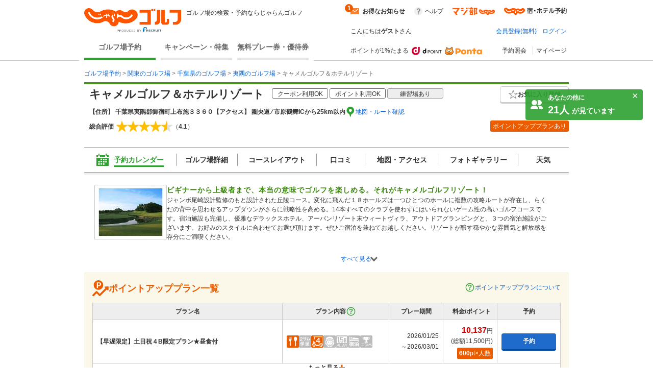

--- FILE ---
content_type: text/html;charset=UTF-8
request_url: https://golf-jalan.net/gc00971/?isTop=true
body_size: 92898
content:
<!DOCTYPE html>
<html lang="ja">
<head>
<meta http-equiv="X-UA-Compatible" content="ie=edge">
<title>キャメルゴルフ＆ホテルリゾート（千葉県）の予約・料金［じゃらんゴルフ公式ページ］</title>
				<meta name="description" content="キャメルゴルフ＆ホテルリゾート‐千葉県のゴルフ場予約、料金情報なら［じゃらんゴルフ］コース情報はもちろん、口コミ、フォトギャラリーなど情報充実、予約する度にポイントが貯まるのでお得にゴルフをお楽しみ頂けます。">
			<meta name="keywords" content="キャメルゴルフ＆ホテルリゾート,キャメルゴルフ＆ホテルリゾート 予約,キャメルゴルフ＆ホテルリゾート 千葉県,キャメルゴルフ＆ホテルリゾート 情報,キャメルゴルフ＆ホテルリゾート 料金,じゃらんゴルフ キャメルゴルフ＆ホテルリゾート,じゃらんゴルフ">
			<link rel="canonical" href="https://golf-jalan.net/gc00971/">
		<meta charset="UTF-8">
<script>
	var contextPath = ""; </script>
<script src="/common/js/jquery-1.7.2.min.js?_=1.155.0"></script>
		<script src="/common/js/common.js?_=1.155.0"></script>
	<link rel="stylesheet" href="/site/css/common.css?_=1.155.0">
<link rel="stylesheet" href="/site/css/system.css?_=1.155.0">
<link rel="stylesheet" href="/site/css/page/header_new.css?_=1.155.0">
<link rel="stylesheet" href="/site/css/common_pc.css?_=1.155.0">

<script src="/site/js/module/headerMenu.js?_=1.155.0"></script>
<script src="/site/js/common.js?_=1.155.0"></script>
<script src="/site/js/sc_common.js?_=1.155.0"></script>
<script src="/site/js/changeViewMode.js?_=1.155.0"></script>
<script src="/site/js/doubleclick.js?_=1.155.0"></script>
<script src="/site/js/module/deviceDecisionModule.js?_=1.155.0"></script>
<script src="/common/js/jquery-cookie-1.4.0.js?_=1.155.0"></script>
<link rel="stylesheet" href="/site/css/calendar.css?_=1.155.0">
		<link rel="stylesheet" href="/site/css/module.calendar.popup.css?_=1.155.0">
		<link rel="stylesheet" href="/site/css/module.cansel.wait.css?_=1.155.0">
		<link rel="stylesheet" href="/site/css/module.reception.css?_=1.155.0">
		<link rel="stylesheet" href="/site/css/module.wether.css?_=1.155.0">
		<link rel="stylesheet" href="/site/css/module/overseas.css?_=1.155.0">
		<link rel="stylesheet" href="/site/css/enh_common.css?_=1.155.0">
		<link rel="stylesheet" href="/site/css/reviewPlanList.css?_=1.155.0"/>
		<link rel="stylesheet" href="/site/css/page/calendar.css?_=1.155.0">
		<link rel="stylesheet" href="/site/css/module/popup-module.css?_=1.155.0">
		<link rel="stylesheet" href="/site/css/page/club/index_oneday.css?_=1.155.0">
			<link rel="stylesheet" href="/site/css/page/club/index.css?_=1.155.0">
		<link rel="stylesheet" href="/site/css/page/club/index_search-panel.css?_=1.155.0">
		<link rel="stylesheet" href="/site/css/module/favorite_modal.css?_=1.155.0">
		<link rel="stylesheet" href="/site/css/page/club/index_kuchikomi.css?_=1.155.0">

		<script src="/site/js/planList.js?_=1.155.0"></script>
		<script src="/site/js/search.js?_=1.155.0"></script>

		<script src="/site/js/planDetailResearchArea.js?_=1.155.0"></script>
		<script src="/site/js/module.disabled.checkboxes.js?_=1.155.0"></script>
		<script src="/site/js/module.calendar.popup.js?_=1.155.0"></script>
		<script src="/site/js/module.search.urlCreator.js?_=1.155.0"></script>
		<script src="/site/js/module.hide.list.js?_=1.155.0"></script>
		<script src="/site/js/module/golfTop_anchorLinkModule.js?_=1.155.0"></script>
		<script type='text/javascript' src='/site/js/page/club/reviews.js?_=1.155.0'></script>

		<!-- [JSON-LD] -->
				<script type="application/ld+json">[{"@context":"http://schema.org","@type":"LocalBusiness","name":"キャメルゴルフ＆ホテルリゾート","image":"https://img.golf-jalan.net/imageResize/G01294/3abeb044f4c3f48987b738fb71a68d32c8f566c1b69461aa925059b7765808c0.jpg?w=140&h=105","description":"ビギナーから上級者まで、本当の意味でゴルフを楽しめる。それがキャメルゴルフリゾート！","telephone":"0470-68-6061","url":"https://golf-jalan.net/gc00971/","address":{"@type":"PostalAddress","postalCode":"299-5111","streetAddress":"夷隅郡御宿町上布施３３６０","addressRegion":"千葉県","addressCountry":"JP"},"aggregateRating":{"@type":"AggregateRating","ratingValue":"4.1","ratingCount":"1053"}}]</script>
			</head>

<body id="pagetop" class="" data-page-type="千葉県" data-page-pn="" data-feauture-url=""  >

		<script>
	var sc_prop60;
	
			sc_prop60 = sc_prop60 == null ? "" : sc_prop60 + ",";
			sc_prop60+="18069-A";
		</script>

<div class="header-wrap">
<header id="header-new">
	<div class="wrapper">
		<div class="header-new_left">
			<div class="header-new_logo">
				<a href="https://golf-jalan.net/"><img class="logo-img" src="/site/img/jalan_golf_logo2.png" alt="じゃらんゴルフ"></a>
					<h1>ゴルフ場の検索・予約ならじゃらんゴルフ</h1>
			</div>
			<nav>
				<ul class="header-new_navi">
					<li class="navi-links selected" onclick="sc_customLink_re('top_select_frame',false,{eVar31: 'tab_home'})"><a href="https://golf-jalan.net/">ゴルフ場予約</a></li>
						<li class="navi-links"><a class="navi-block" href="https://golf-jalan.net/special/" onclick="sc_customLink_re('top_select_frame',false,{eVar31: 'tab_special'})">キャンペーン・特集</a></li>
						<li class="navi-links"><a class="navi-block" href="https://golf-jalan.net/freeticket/" onclick="sc_customLink_re('top_select_frame',false,{eVar31: 'tab_muryoken'})">無料プレー券・優待券</a></li>
								</ul>
			</nav>
		</div>
		<div class="header-new_right">
			<div class="header-new_login">
				<!-- お知らせStart -->
 <div class="header-new_info">
	<p class="info-special info-label" style="display:none;"><span>お得なお知らせ</span><span class="badge info-box-num" style="display: none"></span></p>
	<p class="info-special no-info-label" style="display:none;"><span>お得なお知らせ</span></p>
	<!-- お知らせballoon展開前 -->
	<div class=" balloon-wrap  new-info-box" style="display:none;">
		<span class="balloon-orange" id="balloon">
			<p class="balloon-body new-info-box-text"></p>
			<span class="balloon-close new-info-box-close"><img src="/site/img/balloon_close.png">
			</span>
		</span>
	</div>
	<!-- お知らせbaloon展開後 -->
	<div class="balloon-wrap02 main-info-box" style="display:none;">
			<div class="balloon-head">
				<p class="ta_l">お得なお知らせ！</p>
				<span class="balloon-close02 main-info-box-close"><img src="/site/img/balloon_close.png"></span>
			</div>
		<div class="balloon-info-area">
			<div class="default-info">
			</div>
			<div class="more-info"  style="display:none;">
			</div>
			<div class="more-btn more-open" style="display:none;">
				<p class="btn-balloon-more">▼&nbsp;もっと見る</p>
			</div>
			<div class="more-btn more-close" style="display:none;">
				<p class="btn-balloon-more">▲&nbsp;閉じる</p>
			</div>
		</div>
	</div>
</div>
<!-- お知らせBox -->
<div class="header-new_help">
					<a href="https://help.golf-jalan.net/" target="_blank" onclick="sc_customLink_re('top_select_frame',false,{eVar31: 'help'});">ヘルプ</a>
				</div>
				<div class="header-new_golmaji">
					<a href="https://www.jalan.net/majibu/" onclick="sc_customLink_re('top_select_frame',false,{eVar31: 'golmaji'});"><img src="/site/img/icon/golmaji_icon.png" width="83"></a>
					</div>
				<div class="header-new_jalan">
					<a href="https://www.jalan.net" target="_blank" onclick="sc_customLink_re('top_select_frame',false,{eVar31:'jalan'});"><img src="/site/img/icon/jalan_icon.png" width="123"></a>
					</div>
			</div>
			<div class="header-new_user">
			<div class="header-new_user-guest">こんにちは<span class="fw_b">ゲスト</span>さん</div>
		<ul class="header-new_user-login lower_layer_page">
		<li><a href="/memRegist/">会員登録(無料)</a></li>
		<li><a href="/my/login/">ログイン</a></li>
		</ul>
	</div>
			<div class="header-new_links">
						<div class="point-info">
							<p class="point-info_txt">ポイントが1%たまる</p>
							<div class="point-info_logo">
								<a href="https://point.recruit.co.jp/member/relExpCont?siteCd=JGF" target="_blank"> <img class="point-info_logo_img" src="/site/img/logo/logo_dpoint2x.png" onclick="sc_customLink_re('top_select_frame',false,{eVar31:'point_logo'})" /> <img class="point-info_logo_img" src="/site/img/logo/logo_ponta2x.png"
									onclick="sc_customLink_re('top_select_frame',false,{eVar31:'point_logo'})" />
								</a>
							</div>
						</div>
						<nav>
							<div class="new_link reservation">
								<a href="/my/reservelist/" onclick="sc_customLink_re('top_select_frame',false,{eVar31: 'reservelist'});">予約照会</a>
							</div>
							<div class="new_link not_login">
								<a href="https://golf-jalan.net/my/" onclick="sc_customLink_re('top_select_frame',false,{eVar31: 'mypage'});">マイページ</a>
							</div>
						</nav>
					</div>
				</div>
	</div>
	<div class="sideBanner">
		</div>

	</div>
</header>
</div>
<!--header-->
<div class="symbol">
	<svg viewBox="0 0 14 14">
		<symbol viewBox="0 0 14 14" id="icon_pinCircle">
			<ellipse cx="7" cy="6.96477" rx="7" ry="6.96477"/>
			<path fill-rule="evenodd" clip-rule="evenodd" d="M7.04687 7.24621C6.28534 7.24621 5.66812 6.62879 5.66812 5.86746C5.66812 5.10592 6.28534 4.48851 7.04687 4.48851C7.80841 4.48851 8.42563 5.10592 8.42563 5.86746C8.42563 6.62879 7.80841 7.24621 7.04687 7.24621M7.04688 2.42847C5.11376 2.42847 3.54688 3.99555 3.54688 5.92847C3.54688 7.43107 4.49368 8.71258 5.8233 9.20881C6.20427 9.35088 6.61657 11.9741 7.04688 11.9741C7.44095 11.9741 7.81988 9.36337 8.17321 9.24341C9.5536 8.77441 10.5469 7.46751 10.5469 5.92847C10.5469 3.99555 8.97999 2.42847 7.04688 2.42847" fill="#ffff"/>
		</symbol>
	</svg>

	<svg viewBox="0 0 24 24">
		<symbol viewBox="0 0 24 24" id="icon_ranking">
			<path fill-rule="evenodd" clip-rule="evenodd" d="M13.0596 3.40531C13.0596 4.04967 12.5321 4.57064 11.8798 4.57064C11.2274 4.57064 10.7 4.04967 10.7 3.40531C10.7 2.76096 11.2274 2.23999 11.8798 2.23999C12.5321 2.23999 13.0596 2.76096 13.0596 3.40531ZM19.5633 18.8529H4.20076L2.81274 9.14092L8.05666 14.2491L11.9431 4.99512L15.9683 14.2491L20.9513 9.14092L19.5633 18.8529ZM19.5632 21.9265L4.20068 21.9951V20.1443H19.5632V21.9265ZM3.35962 7.40531C3.35962 8.04967 2.83218 8.57064 2.17981 8.57064C1.52744 8.57064 1 8.04967 1 7.40531C1 6.76096 1.52744 6.23999 2.17981 6.23999C2.83218 6.23999 3.35962 6.76096 3.35962 7.40531ZM23 7.40531C23 8.04967 22.4726 8.57064 21.8202 8.57064C21.1678 8.57064 20.6404 8.04967 20.6404 7.40531C20.6404 6.76096 21.1678 6.23999 21.8202 6.23999C22.4726 6.23999 23 6.76096 23 7.40531Z" />
		</symbol>
	</svg>

	<svg viewBox="0 0 24 24">
		<symbol viewBox="0 0 24 24" id="icon_1.5R">
			<rect width="24" height="24" rx="4" fill="white"/>
			<path fill-rule="evenodd" clip-rule="evenodd" d="M2 0C0.895431 0 0 0.89543 0 2V22C0 23.1046 0.89543 24 2 24H22C23.1046 24 24 23.1046 24 22V2C24 0.895431 23.1046 0 22 0H2ZM22 2H2V15H22V2Z"/>
			<path d="M16.5 14V5H18.619C20.101 5 20.738 5.68143 20.738 7.07V7.62286C20.738 8.54857 20.439 9.14 19.802 9.39714V9.42286C20.517 9.64143 20.751 10.31 20.751 11.3257V12.9071C20.751 13.3443 20.764 13.6657 20.907 14H19.451C19.373 13.7686 19.321 13.6271 19.321 12.8943V11.2486C19.321 10.4129 19.074 10.1429 18.424 10.1429H17.93V14H16.5ZM17.93 8.85714H18.45C18.983 8.85714 19.308 8.62571 19.308 7.90571V7.21143C19.308 6.56857 19.087 6.28571 18.58 6.28571H17.93V8.85714Z"/>
			<path d="M17.7 16.5H18.6475L20.3712 19.3836L22.0948 16.5H23.0464L20.7796 20.082V22.5H19.9668V20.082L17.7 16.5Z" fill="white"/>
			<path d="M16.2832 20.0412L15.3724 17.3904L14.4044 20.0412H16.2832ZM14.9476 16.5H15.8666L18.0436 22.5H17.1532L16.5446 20.7029H14.1716L13.5222 22.5H12.689L14.9476 16.5Z" fill="white"/>
			<path d="M7.50171 16.5H8.31451V21.7852H11.3533V22.5H7.50171V16.5Z" fill="white"/>
			<path d="M2 16.5H4.6998C5.23349 16.5 5.66372 16.6511 5.99047 16.9534C6.31722 17.2529 6.4806 17.6749 6.4806 18.2195C6.4806 18.6879 6.33492 19.0963 6.04357 19.4449C5.75221 19.7907 5.30429 19.9636 4.6998 19.9636H2.8128V22.5H2V16.5ZM5.65963 18.2236C5.65963 17.7825 5.49626 17.483 5.1695 17.3251C4.98979 17.2406 4.74336 17.1984 4.43022 17.1984H2.8128V19.2774H4.43022C4.7951 19.2774 5.09054 19.1998 5.31654 19.0446C5.54527 18.8894 5.65963 18.6157 5.65963 18.2236Z" fill="white"/>
			<path d="M6 3V14H4.44904V4.32564H3.5V3H6Z"/>
			<rect x="7" y="12.5" width="1.5" height="1.5"/>
			<path fill-rule="evenodd" clip-rule="evenodd" d="M10.5572 7.05053L10.5606 7.05013L10.5988 7.827C11.0886 7.31291 11.6195 7.08002 12.3076 7.08002C13.1275 7.08002 13.7854 7.38308 14.2813 8.0271C14.7773 8.63323 15 9.39089 15 10.4011C15 12.6236 13.836 14 11.9533 14C10.9513 14 10.2022 13.6464 9.64554 12.9014C9.37225 12.5352 9.00787 11.924 9.00787 11.405H10.5059C10.5059 11.405 10.5666 11.6891 10.7083 11.8912C10.9917 12.3205 11.4169 12.5352 11.9533 12.5352C12.9554 12.5352 13.6133 11.7018 13.6133 10.4516C13.6133 9.2141 12.9858 8.41855 12.0242 8.41855C11.5282 8.41855 11.0828 8.6206 10.7691 8.99943C10.6274 9.17622 10.5565 9.28987 10.4654 9.56768L9.00792 9.22798C9.0079 9.09995 9.00682 8.99063 9.00546 8.89398C9.00537 8.894 9.00529 8.89402 9.0052 8.89404L9.00521 8.87686C9.00453 8.83039 9.00379 8.78684 9.0031 8.74553C8.99979 8.54951 8.99732 8.4036 9.00558 8.23238L9.00857 3H14.3583V4.557H10.5572V7.05053Z"/>
		</symbol>
	</svg>
	
	<svg viewBox="0 0 24 24">
		<symbol viewBox="0 0 24 24" id="icon_Round2R">
			<rect width="24" height="24" rx="4" fill="white"/>
			<path fill-rule="evenodd" clip-rule="evenodd" d="M2 0C0.895431 0 0 0.89543 0 2V22C0 23.1046 0.89543 24 2 24H22C23.1046 24 24 23.1046 24 22V2C24 0.895431 23.1046 0 22 0H2ZM22 2H2V15H22V2Z"/>
			<path d="M17.7 16.5H18.6475L20.3712 19.3836L22.0948 16.5H23.0464L20.7796 20.082V22.5H19.9668V20.082L17.7 16.5Z" fill="white"/>
			<path d="M16.2832 20.0412L15.3724 17.3904L14.4044 20.0412H16.2832ZM14.9476 16.5H15.8666L18.0436 22.5H17.1532L16.5446 20.7029H14.1716L13.5222 22.5H12.689L14.9476 16.5Z" fill="white"/>
			<path d="M7.50171 16.5H8.31451V21.7852H11.3533V22.5H7.50171V16.5Z" fill="white"/>
			<path d="M2 16.5H4.6998C5.23349 16.5 5.66372 16.6511 5.99047 16.9534C6.31722 17.2529 6.4806 17.6749 6.4806 18.2195C6.4806 18.6879 6.33492 19.0963 6.04357 19.4449C5.75221 19.7907 5.30429 19.9636 4.6998 19.9636H2.8128V22.5H2V16.5ZM5.65963 18.2236C5.65963 17.7825 5.49626 17.483 5.1695 17.3251C4.98979 17.2406 4.74336 17.1984 4.43022 17.1984H2.8128V19.2774H4.43022C4.7951 19.2774 5.09054 19.1998 5.31654 19.0446C5.54527 18.8894 5.65963 18.6157 5.65963 18.2236Z" fill="white"/>
			<path d="M20.5091 13H18.5291C18.5051 12.712 18.272 11.688 17.876 10.668C17.228 9.012 16.808 8.568 15.884 8.568H14.009L14 11C14 11.72 13.985 12.5 14 13H12.509C12.509 12.5 12.5 11.76 12.5 11.028V4.56C12.5 3.924 12.509 3.5 12.509 3C13.009 3 13.349 3 14.009 3H16.8215C18.6455 3 19.688 3.948 19.688 5.532C19.688 6.3 19.484 6.9 19.076 7.32C18.74 7.668 18.428 7.824 17.744 8.016C18.5 8.256 18.728 8.592 19.916 11.4C20.012 11.616 20.3411 12.676 20.5091 13ZM14.009 7.2H16.508C16.952 7.2 17.372 7.044 17.648 6.768C17.9 6.516 18.032 6.168 18.032 5.712C18.032 4.848 17.54 4.404 16.556 4.404H14.009V7.2Z"/>
			<path d="M9.49988 13H5.49988C4.56388 13 4.49988 13 3.97925 13C4.05125 12.316 4.15598 11.7 4.31198 11.268C4.63598 10.392 5.17598 9.624 5.95598 8.916C6.37598 8.544 6.73598 8.268 7.93598 7.464C9.03998 6.708 9.49988 6.264 9.49988 5.652C9.49988 4.836 8.70398 4.068 7.68398 4.068C6.98798 4.068 6.29988 4.532 5.99988 5C5.79588 5.288 5.89988 6 5.89988 6L4.10798 5.988C4.27598 5.076 4.49198 4.584 4.93598 4.068C5.53598 3.372 6.48398 3 7.68398 3C9.78398 3 11.08 4.008 11.08 5.652C11.08 6.444 10.816 7.02 10.228 7.572C9.89198 7.884 9.77198 7.98 8.21198 9.048C7.68398 9.42 7.08398 9.924 6.78398 10.248C6.42398 10.632 5.82398 11.1719 5.82398 11.9062H9.49988C10.2559 11.9062 10.7952 11.8881 11.1912 11.8281V13.012C10.4999 13 10.2679 13 9.49988 13Z"/>
		</symbol>
	</svg>

	<svg viewBox="0 0 24 24">
		<symbol viewBox="0 0 24 24" id="icon_Round9">
			<g clip-path="url(#clip0_1907_464)">
				<rect width="24" height="24" rx="2"/>
				<path d="M4.59375 8.97266C4.625 9.55469 4.84961 9.95703 5.26758 10.1797C5.48242 10.2969 5.72461 10.3555 5.99414 10.3555C6.49805 10.3555 6.92773 10.1465 7.2832 9.72852C7.63867 9.30664 7.89062 8.45312 8.03906 7.16797C7.80469 7.53906 7.51367 7.80078 7.16602 7.95312C6.82227 8.10156 6.45117 8.17578 6.05273 8.17578C5.24414 8.17578 4.60352 7.92383 4.13086 7.41992C3.66211 6.91602 3.42773 6.26758 3.42773 5.47461C3.42773 4.71289 3.66016 4.04297 4.125 3.46484C4.58984 2.88672 5.27539 2.59766 6.18164 2.59766C7.4043 2.59766 8.24805 3.14844 8.71289 4.25C8.9707 4.85547 9.09961 5.61328 9.09961 6.52344C9.09961 7.55078 8.94531 8.46094 8.63672 9.25391C8.125 10.5742 7.25781 11.2344 6.03516 11.2344C5.21484 11.2344 4.5918 11.0195 4.16602 10.5898C3.74023 10.1602 3.52734 9.62109 3.52734 8.97266H4.59375ZM6.19336 7.25C6.61133 7.25 6.99219 7.11328 7.33594 6.83984C7.68359 6.5625 7.85742 6.08008 7.85742 5.39258C7.85742 4.77539 7.70117 4.31641 7.38867 4.01562C7.08008 3.71094 6.68555 3.55859 6.20508 3.55859C5.68945 3.55859 5.2793 3.73242 4.97461 4.08008C4.67383 4.42383 4.52344 4.88477 4.52344 5.46289C4.52344 6.00977 4.65625 6.44531 4.92188 6.76953C5.1875 7.08984 5.61133 7.25 6.19336 7.25ZM3.78613 13.8271H4.76758V16.791H8.49805V13.8271H9.47949V21H8.49805V17.6455H4.76758V21H3.78613V13.8271Z" fill="white"/>
				<rect x="15" y="8" width="1.5" height="12" fill="white"/>
				<path d="M15 10V2L22 6.23529L15 10Z" fill="white"/>
				<ellipse cx="16" cy="20" rx="5" ry="1" fill="white"/>
			</g>
			<defs>
				<clipPath id="clip0_1907_464">
					<rect width="24" height="24" fill="white"/>
				</clipPath>
			</defs>
		</symbol>
	</svg>

	<svg viewBox="0 0 24 24">
		<symbol viewBox="0 0 24 24" id="icon_RoundFree">
			<g clip-path="url(#clip0_1904_381)">
				<rect width="24" height="24" rx="2"/>
				<path fill-rule="evenodd" clip-rule="evenodd" d="M14.2801 2.76001L15.5501 2.83001C15.4301 3.17001 15.3801 3.43001 15.1901 4.76001C15.1201 5.18001 15.0801 5.52001 15.0601 5.76001H15.0901C15.1101 5.70001 15.1101 5.70001 15.1501 5.54001C15.2501 5.19001 15.5101 4.70001 15.7801 4.35001C16.3301 3.67001 16.9501 3.33001 17.6801 3.33001C18.3601 3.33001 18.9601 3.65001 19.3901 4.23001C19.8901 4.90001 20.1101 5.71001 20.1101 6.89001C20.1101 8.82001 19.2101 10.26 17.5301 11C17.0201 11.23 16.3201 11.43 15.5701 11.56C15.3701 10.99 15.2601 10.77 14.9801 10.38C15.9801 10.27 16.5601 10.12 17.1701 9.81001C18.3301 9.22001 18.8601 8.27001 18.8601 6.75001C18.8601 5.31001 18.3801 4.51001 17.5201 4.51001C17.1401 4.51001 16.7901 4.68001 16.4401 5.04001C15.6601 5.85001 15.1801 7.08001 15.1801 8.27001V8.48001L13.9801 8.50001C13.9901 8.44001 13.9901 8.39001 13.9901 8.37001V8.18001C13.9801 7.89001 13.9601 7.15001 13.9601 6.95001C13.9601 6.14001 14.0201 5.03001 14.1001 4.34001L14.2501 3.10001C14.2547 3.06072 14.2588 3.02837 14.2623 3.00025L14.2624 3.0002C14.2742 2.90669 14.2801 2.85995 14.2801 2.76001ZM11.5801 15.14V14.07C11.3001 14.1 10.9401 14.12 10.5001 14.12H8.55008C8.61519 13.9084 8.72004 13.5047 8.78377 13.2593L8.78379 13.2593L8.82008 13.12L8.82009 13.12C8.87032 12.9119 8.8845 12.8531 8.90329 12.7959C8.91068 12.7734 8.91878 12.7511 8.93008 12.72L8.93008 12.72L7.79008 12.53C7.78008 12.84 7.70008 13.27 7.56008 13.77C7.26008 14.82 6.95008 15.53 6.49008 16.16V16.09C6.28008 16.12 6.15008 16.12 5.68008 16.12H4.57008C4.57289 16.0611 4.57648 15.9911 4.58064 15.91C4.59131 15.7025 4.60569 15.4225 4.62008 15.07H5.86008C6.18008 15.07 6.47008 15.08 6.79008 15.1V14.05C6.50008 14.09 6.27008 14.1 5.84008 14.1H5.27008V13.48C5.27008 13.08 5.28008 12.88 5.33008 12.6H4.13008C4.18008 12.88 4.19008 13.1 4.19008 13.49V14.1H3.51008C3.04008 14.1 2.78008 14.08 2.48008 14.04V15.11C2.73008 15.08 2.95008 15.07 3.41008 15.07H3.57008C3.55008 16.43 3.51008 17.08 3.40008 17.91C3.21008 19.3 2.94008 20.04 2.33008 20.83C2.63008 21.07 2.87008 21.36 3.11008 21.8C3.96008 20.72 4.30008 19.55 4.50008 17.09H5.46008C5.46008 18.88 5.41008 19.74 5.27008 20.33C5.20008 20.59 5.12008 20.64 4.73008 20.64C4.54008 20.64 4.28008 20.61 4.05008 20.55C4.18008 20.97 4.22008 21.2 4.24008 21.61C4.54008 21.64 4.76008 21.65 4.91008 21.65C5.76008 21.65 6.01008 21.49 6.21008 20.81C6.45008 21.11 6.62008 21.39 6.78008 21.76C7.73008 21.24 8.43008 20.69 9.08008 19.95C9.72008 20.69 10.3401 21.21 11.2001 21.72C11.3701 21.26 11.5001 21.01 11.8101 20.58C10.9401 20.13 10.4201 19.72 9.77008 19.01C10.4401 17.89 10.7401 16.84 10.8701 15.09C11.2801 15.1 11.3701 15.11 11.5801 15.14ZM8.39008 19.02C7.72008 19.79 7.02008 20.33 6.24008 20.67C6.35008 20.2 6.41008 19.49 6.44008 18.48C6.45008 18.18 6.46008 17.55 6.47008 16.6C6.72008 16.87 6.86008 17.05 6.99008 17.29C7.15625 17.0764 7.2285 16.9692 7.31582 16.8396C7.33886 16.8054 7.36294 16.7697 7.39008 16.73C7.69008 17.7 7.97008 18.34 8.39008 19.02ZM8.22008 15.09H9.81008C9.72008 16.42 9.50008 17.27 9.06008 18.07C8.55008 17.26 8.22008 16.46 8.03008 15.55C8.05471 15.4902 8.07315 15.4477 8.09107 15.4065L8.09107 15.4064C8.12406 15.3304 8.15527 15.2585 8.22008 15.09ZM14.4801 17.57V19.82C14.2101 19.57 14.0601 19.41 13.9101 19.2C13.9601 18.83 13.9801 18.6 13.9901 18.4C13.9901 18.2582 13.9963 18.2157 14.0087 18.1307C14.0121 18.1078 14.0159 18.0818 14.0201 18.05L13.0101 17.88C13.0132 17.9208 13.0164 17.9557 13.0192 17.9872C13.0254 18.0559 13.0301 18.1083 13.0301 18.17C13.0301 18.57 12.9601 19.23 12.8801 19.57C12.7401 20.14 12.5201 20.64 12.2201 21.06C12.7101 21.36 12.7801 21.42 13.0701 21.75C13.3501 21.31 13.5401 20.86 13.7101 20.25C14.1101 20.76 14.6801 21.15 15.3301 21.35C15.9901 21.55 17.1101 21.65 18.8501 21.65C19.7201 21.65 20.8601 21.63 21.5401 21.6C21.6201 21.11 21.6901 20.84 21.8501 20.49C21.5901 20.52 21.4801 20.53 21.3001 20.54C21.4501 20.3 21.5601 20.16 21.7601 19.94C21.1601 19.71 20.7401 19.46 20.2301 19.02H20.4001C20.7701 19.02 20.9701 19.03 21.2201 19.05C21.1901 18.77 21.1801 18.48 21.1801 18.1V15.32C21.1801 14.93 21.1901 14.71 21.2201 14.47C20.9801 14.49 20.8001 14.5 20.3801 14.5H19.5201C19.6301 14.26 19.6801 14.13 19.7801 13.84H20.6501C20.9901 13.84 21.3701 13.86 21.6101 13.88V12.91C21.3701 12.95 21.0801 12.97 20.5601 12.97H18.0401C17.5801 12.97 17.2501 12.95 16.9601 12.92V13.89C17.2201 13.86 17.5601 13.84 17.9501 13.84H18.7701C18.7001 14.05 18.6201 14.27 18.5201 14.5H18.1201C17.6901 14.5 17.5201 14.49 17.2901 14.47C17.3101 14.74 17.3201 14.98 17.3201 15.31V18.23C17.3201 18.57 17.3101 18.83 17.2901 19.05C17.5101 19.03 17.6901 19.02 18.0701 19.02C17.6701 19.49 17.2201 19.77 16.5301 20.03C16.7501 20.21 16.9001 20.37 17.0801 20.6C16.2701 20.56 15.8901 20.5 15.4701 20.38V19.26H15.9801C16.3401 19.26 16.5601 19.27 16.7901 19.31V18.34C16.5501 18.37 16.3101 18.38 15.9901 18.38H15.4701V17.57H16.0901C16.5401 17.57 16.7101 17.58 17.0101 17.61V16.6C16.7501 16.64 16.5401 16.65 16.1801 16.65H13.4001C12.9101 16.65 12.7101 16.64 12.4401 16.6V17.62C12.7001 17.58 12.8801 17.57 13.4001 17.57H14.4801ZM18.9301 19.46L18.2501 19.02H20.0001L19.3901 19.47C19.9301 20 20.3301 20.3 20.8401 20.58C20.1901 20.61 19.2601 20.64 18.5601 20.64C18.2601 20.64 17.9101 20.63 17.5601 20.62C17.9901 20.38 18.5301 19.92 18.9301 19.46ZM18.2801 15.79V15.32H20.2201V15.79H18.2801ZM18.2801 16.99V16.53H20.2201V16.99H18.2801ZM18.2801 18.19V17.72H20.2201V18.19H18.2801ZM12.9601 13.76V15.46C12.9601 15.89 12.9501 16.07 12.9201 16.33C13.2001 16.3 13.4401 16.29 13.8001 16.29H15.7601C16.1101 16.29 16.3601 16.3 16.6401 16.33C16.6101 16.09 16.6001 15.92 16.6001 15.47V13.77C16.6001 13.32 16.6101 13.14 16.6401 12.89C16.4101 12.92 16.2401 12.93 15.7401 12.93H13.8001C13.3601 12.93 13.1201 12.92 12.9201 12.89C12.9501 13.14 12.9601 13.4 12.9601 13.76ZM13.9401 14.24V13.75H15.6201V14.24H13.9401ZM13.9401 15.5V14.98H15.6201V15.5H13.9401ZM8.07011 5.19H5.94011C5.50011 5.19 5.22011 5.18 4.97011 5.15C5.00011 5.41 5.01011 5.66 5.01011 5.95V8.34C5.01011 8.64 5.00011 8.87 4.97011 9.14C5.27011 9.11 5.44011 9.1 5.94011 9.1H8.07011C8.49011 9.1 8.75011 9.11 9.04011 9.14C9.01011 8.88 9.00011 8.66 9.00011 8.34V5.95C9.00011 5.64 9.01011 5.39 9.04011 5.15C8.78011 5.18 8.51011 5.19 8.07011 5.19ZM6.06011 8.16V6.13H7.94011V8.16H6.06011ZM10.1301 11.83H11.3001C11.2601 11.58 11.2401 11.08 11.2401 10.54V4.2C11.2401 3.7 11.2601 3.37 11.3001 3C10.9201 3.04 10.6101 3.05 10.1101 3.05H3.91011C3.42011 3.05 3.11011 3.04 2.74011 3C2.78011 3.37 2.80011 3.73 2.80011 4.2V10.53C2.80011 11.08 2.78011 11.51 2.74011 11.83H3.90011V11.28H10.1301V11.83ZM3.90011 10.29V4.05H10.1301V10.29H3.90011Z" fill="white"/>
			</g>
			<defs>
				<clipPath id="clip0_1904_381">
					<rect width="24" height="24" fill="white"/>
				</clipPath>
			</defs>
		</symbol>
	</svg>

	<svg viewBox="0 0 24 24">
		<symbol viewBox="0 0 24 24" id="icon_2sam">
			<rect width="24" height="24" rx="2"/>
			<mask id="mask0_784_1584" style="mask-type:luminance" maskUnits="userSpaceOnUse" x="2" y="3" width="21" height="18">
				<path fill-rule="evenodd" clip-rule="evenodd" d="M2 3.00012H22.2184V20.0653H2V3.00012Z" fill="white"/>
			</mask>
			<g mask="url(#mask0_784_1584)">
				<path fill-rule="evenodd" clip-rule="evenodd" d="M14.9271 14.5056C15.281 14.5056 15.3909 14.5139 15.5683 14.5394V13.6702C15.374 13.6957 15.239 13.7039 14.8933 13.7039H13.1298C12.8178 13.7039 12.6573 13.6957 12.4548 13.6619V14.5394C12.6573 14.5139 12.8347 14.5056 13.1298 14.5056H14.9271ZM13.5438 18.918H14.5052V18.0825H13.5438V18.918ZM15.3238 17.3318C15.1802 17.357 15.0875 17.357 14.7583 17.357H13.3495C13.1047 17.357 12.9108 17.3487 12.7001 17.3236C12.7334 17.5343 12.7421 17.7199 12.7421 17.9899V19.2386C12.7421 19.5337 12.7252 19.8119 12.6914 20.0654H13.5438V19.6604H14.5052V19.9473H15.3238C15.3065 19.7951 15.2983 19.6353 15.2983 19.2892V17.9393C15.2983 17.6356 15.3065 17.5006 15.3238 17.3318ZM13.3154 16.1424C13.0372 16.1424 12.9277 16.1338 12.7589 16.1169V16.9017C12.9194 16.8849 13.054 16.8762 13.3072 16.8762H14.7752C15.0534 16.8762 15.1378 16.8762 15.332 16.9017V16.1169C15.1802 16.1338 15.0707 16.1424 14.7921 16.1424H13.3154ZM13.3154 14.9695C13.0372 14.9695 12.9277 14.9612 12.7589 14.9444V15.7292C12.9277 15.7123 13.0454 15.7037 13.3154 15.7037H14.7921C15.0448 15.7037 15.1464 15.7123 15.332 15.7292V14.9444C15.1802 14.9612 15.0707 14.9695 14.7921 14.9695H13.3154ZM12.7252 12.4811V13.2907C12.9277 13.2652 13.1129 13.257 13.4253 13.257H14.6571C14.9777 13.257 15.1547 13.2652 15.3658 13.2907V12.4811C15.1464 12.5063 15.0028 12.5145 14.6571 12.5145H13.4253C13.0878 12.5145 12.9446 12.5063 12.7252 12.4811ZM18.5463 18.8674V16.3873H19.2382C19.6176 16.3873 19.8284 16.3955 20.0646 16.4375V15.4843C19.8201 15.5267 19.6345 15.535 19.2382 15.535H18.5463V13.4763H19.2299C19.6259 13.4763 19.93 13.4932 20.1913 13.5273V12.5738C19.93 12.6075 19.6345 12.624 19.2213 12.624H16.7157C16.3021 12.624 16.007 12.6075 15.7456 12.5738V13.5273C16.0152 13.4932 16.319 13.4763 16.7157 13.4763H17.6689V18.8674H16.9182V15.6276C16.9182 15.1806 16.9264 14.9526 16.9684 14.6999H16.007C16.049 14.9864 16.0576 15.2143 16.0576 15.6276V18.8674C15.8296 18.8674 15.6946 18.8587 15.5345 18.8336V19.7868C15.779 19.7531 16.049 19.7362 16.4795 19.7362H19.3394C19.7275 19.7362 20.014 19.7531 20.2926 19.7868V18.8167C20.014 18.8505 19.7106 18.8674 19.3563 18.8674H18.5463ZM4.40598 14.4381C4.71796 13.8224 4.87845 13.4426 5.05581 12.8692C5.13156 12.6075 5.13156 12.6075 5.18255 12.4894L4.23724 12.1857C4.19524 12.4811 4.07675 12.9112 3.91701 13.3331C3.57091 14.2443 3.11531 14.9526 2.49097 15.5687C2.69346 15.9568 2.73546 16.0749 2.89595 16.5898C3.20005 16.2688 3.33467 16.0832 3.54541 15.7374C3.52891 16.193 3.52891 16.3873 3.52891 16.6655V19.0612C3.52891 19.458 3.51203 19.7111 3.47829 20.0482H4.44835C4.4146 19.7111 4.40598 19.4328 4.40598 19.0699V14.4381ZM6.27936 14.539H8.97881V13.4508H6.27936V14.539ZM8.3796 16.9017H9.51053C9.77188 16.9017 10.0921 16.9186 10.4045 16.952V16.0074C10.1259 16.0412 9.79701 16.058 9.48465 16.058H8.00875V15.3662H9.07968C9.18955 15.3662 9.32491 15.3662 9.48465 15.3745C9.5694 15.3831 9.63689 15.3831 9.67027 15.3831C9.82251 15.3831 9.82251 15.3831 9.91512 15.3913C9.88963 15.1551 9.88138 14.9526 9.88138 14.5983V13.4006C9.88138 13.0125 9.88963 12.8434 9.91512 12.582C9.67027 12.6158 9.39203 12.624 8.98706 12.624H6.29586C5.84064 12.624 5.60403 12.6158 5.35917 12.582C5.38504 12.8265 5.39291 13.029 5.39291 13.35V14.5814C5.39291 14.9357 5.38504 15.1469 5.35917 15.4C5.58715 15.3745 5.84888 15.3662 6.21974 15.3662H7.11405V16.058H5.72214C5.34229 16.058 5.07268 16.0412 4.8027 16.0157V16.952C5.07268 16.9186 5.39291 16.9017 5.72214 16.9017H6.72633C6.3971 17.3318 6.24523 17.5006 5.91638 17.7957C5.45216 18.2175 5.01381 18.5213 4.46522 18.8085C4.77758 19.1538 4.82783 19.2303 5.03894 19.6436C5.41879 19.416 5.67152 19.2303 6.05137 18.8925C6.54896 18.4455 6.79382 18.1504 7.1313 17.5849C7.12305 18.108 7.11405 18.4118 7.11405 18.4793V19.2723C7.11405 19.5506 7.09718 19.7868 7.06343 20.0572H8.05937C8.02562 19.7951 8.00875 19.5506 8.00875 19.2806V18.4961C8.00875 18.2682 8.00012 17.8722 7.98325 17.5932C8.32898 18.1335 8.56521 18.4118 8.99568 18.7916C9.29079 19.053 9.46778 19.188 10.067 19.5926C10.2612 19.2048 10.388 19.011 10.6325 18.69C10.1007 18.4369 9.73814 18.2093 9.28217 17.8294C8.91956 17.5261 8.73395 17.3405 8.3796 16.9017ZM20.1771 5.74208L19.2235 6.11293C19.5021 6.50965 19.6536 6.75414 20.0252 7.45422C20.2277 7.83407 20.3286 8.01968 20.4216 8.22217C19.6964 8.37403 18.2366 8.5514 16.9122 8.65264C17.4518 7.35335 17.9415 5.95281 18.5823 3.84357C18.7004 3.4386 18.7091 3.42173 18.8017 3.23611L17.5785 2.99988C17.5196 3.49785 17.3591 4.09668 16.9628 5.3371C16.5241 6.72039 16.1862 7.67395 15.7393 8.73664C15.3853 8.75389 15.1828 8.76251 15.0137 8.76251H14.7943L14.9466 9.90131C15.1153 9.85894 15.2417 9.84169 15.7141 9.79969C18.2366 9.55521 19.6371 9.37785 20.4891 9.20123C20.6833 9.15848 20.6833 9.15848 20.7932 9.13336C21.0883 9.83344 21.0883 9.83344 21.1978 10.1795L22.2185 9.6482C21.704 8.30654 20.9615 6.88913 20.1771 5.74208ZM13.4444 6.96525C13.4864 6.64464 13.4864 6.58577 13.5033 5.57334H14.0687C14.6252 5.57334 14.8532 5.58159 15.1487 5.61534V4.58603C14.8194 4.63702 14.6507 4.64527 14.0519 4.64527H13.5119C13.5201 4.13906 13.5201 4.13906 13.5201 3.62421C13.5201 3.29536 13.5288 3.25299 13.5539 3.05912H12.4657C12.4991 3.25299 12.5081 3.4386 12.5081 3.99581V4.26542L12.4991 4.64527H10.3059V3.77645C10.3059 3.34598 10.3059 3.32911 10.3396 3.0505H9.23417C9.26829 3.26986 9.27692 3.44722 9.27692 3.80158V4.64527H8.77895C8.18011 4.64527 8.01137 4.63702 7.68214 4.58603V5.61534C7.97762 5.58159 8.20523 5.57334 8.76207 5.57334H9.27692V6.82201C9.27692 7.13399 9.26829 7.3616 9.24317 7.54721H10.3396C10.3141 7.32785 10.3059 7.19286 10.3059 6.83888V5.57334H12.4908C12.474 6.1553 12.474 6.35779 12.4571 6.55165C12.3813 7.52209 12.1369 8.07855 11.5628 8.57652C11.1578 8.93087 10.7532 9.13336 9.9515 9.37785C10.3141 9.74907 10.424 9.90956 10.5845 10.2722C11.3603 9.99393 11.7739 9.77457 12.2295 9.38647C12.9637 8.76251 13.3259 8.04518 13.4444 6.96525ZM4.7562 6.80626C3.91588 7.3691 3.6639 7.56221 3.36954 7.82282C2.82358 8.31854 2.4456 8.85625 2.21837 9.46934C2.10925 9.77194 2.05038 10.0659 1.99976 10.5448C2.29449 10.5118 2.42873 10.5031 3.08381 10.5031H5.78101C6.31873 10.5031 6.65471 10.52 7.04993 10.5534V9.44422C6.77245 9.48621 6.35248 9.51171 5.82339 9.51171H3.47041C3.5964 9.19223 3.69727 9.02424 3.94963 8.75538C4.15924 8.52852 4.57959 8.17567 4.94932 7.91506C6.04162 7.16736 6.12562 7.10024 6.36073 6.88163C6.77245 6.4954 6.95731 6.09193 6.95731 5.53734C6.95731 4.38616 6.04987 3.68046 4.57959 3.68046C3.73927 3.68046 3.07594 3.94069 2.65521 4.42816C2.34436 4.78964 2.19324 5.13424 2.07588 5.77245L3.2773 5.91532C3.33617 5.52909 3.39467 5.34385 3.53753 5.14212C3.74789 4.81476 4.11762 4.64677 4.60471 4.64677C5.31904 4.64677 5.76414 4.99925 5.76414 5.57109C5.76414 5.99931 5.52941 6.27679 4.7562 6.80626Z" fill="white"/>
			</g>
		</symbol>
	</svg>

	<svg viewBox="0 0 24 24">
		<symbol viewBox="0 0 24 24" id="icon_Caddy">
			<rect width="24" height="24" rx="2"/>
			<mask id="mask0_784_1576" style="mask-type:luminance" maskUnits="userSpaceOnUse" x="3" y="2" width="19" height="13">
				<path fill-rule="evenodd" clip-rule="evenodd" d="M3 2.34033H21.4298V14.4761H3V2.34033Z" fill="white"/>
			</mask>
			<g mask="url(#mask0_784_1576)">
				<path fill-rule="evenodd" clip-rule="evenodd" d="M18.9059 9.2109C18.7133 9.41671 18.3905 9.4276 18.1846 9.23573C15.4818 6.71286 12.1336 6.98808 12.1006 6.98944L12.053 6.99182C8.46466 6.99182 6.30988 9.50482 6.28845 9.53034C6.18741 9.65077 6.04249 9.71268 5.89689 9.71268C5.78156 9.71268 5.66521 9.67356 5.56996 9.59395C5.35428 9.41331 5.32502 9.09217 5.50498 8.87649C5.60364 8.75776 7.96458 5.98145 12.0309 5.97124C12.3986 5.94096 15.9319 5.73685 18.881 8.48969C19.0868 8.6819 19.0981 9.00508 18.9059 9.2109ZM19.7077 10.0536C19.7077 10.0536 20.0479 5.97124 17.3263 3.58989C17.3263 3.58989 11.2029 0.187965 6.09998 4.61047C6.09998 4.61047 4.39902 6.31143 4.73921 10.0536C4.73921 10.0536 2.69805 12.0947 3.03825 14.4761C3.03825 14.4761 11.3689 0.528157 21.4087 14.1359C21.4087 14.1359 21.7488 12.4349 19.7077 10.0536Z" fill="white"/>
			</g>
			<path fill-rule="evenodd" clip-rule="evenodd" d="M19.1931 12.7749C19.1985 12.877 19.1931 13.3516 19.1931 13.4553C19.1931 17.2131 16.147 20.2592 12.3892 20.2592C8.63144 20.2592 5.58535 17.2131 5.58535 13.4553C5.58535 13.1849 5.6061 12.9195 5.6374 12.6572C4.72194 13.5928 3.94052 14.6188 3.44214 15.3216C5.89153 20.3027 9.45538 20.9137 10.8134 20.9552C8.46304 21.0801 7.28632 21.9601 7.28632 21.9601C9.66767 23.6611 12.3892 21.2798 12.3892 21.2798C14.7706 23.3209 17.4921 21.9601 17.4921 21.9601C16.1313 20.5994 13.0696 20.9396 13.0696 20.9396C19.0304 20.4214 20.843 16.9447 21.3689 15.3169C20.7627 14.5739 20.0248 13.4039 19.1931 12.7749Z" fill="white"/>
			<path fill-rule="evenodd" clip-rule="evenodd" d="M15.7156 12.1231C15.7935 12.1752 15.8149 12.281 15.7629 12.3589C15.7299 12.4082 15.6761 12.4347 15.6214 12.4347C15.5887 12.4347 15.5557 12.4255 15.5268 12.4061C14.6334 11.8101 14.047 12.3796 14.0405 12.385C13.9742 12.4514 13.8663 12.4514 13.8 12.385C13.7336 12.3184 13.7336 12.2109 13.8 12.1442C13.8078 12.1364 14.5913 11.373 15.7156 12.1231ZM14.941 14.8161C14.4712 14.8161 14.0905 14.4354 14.0905 13.9656C14.0905 13.4958 14.4712 13.1151 14.941 13.1151C15.4108 13.1151 15.7915 13.4958 15.7915 13.9656C15.7915 14.4354 15.4108 14.8161 14.941 14.8161ZM12.4634 17.5965C11.4479 17.5965 11.1795 16.9549 11.1795 16.6153C11.1795 16.4534 11.3104 16.3224 11.4724 16.3224C11.6323 16.3224 11.7622 16.4507 11.7653 16.6096C11.7687 16.6793 11.8197 17.0107 12.4634 17.0107C13.1536 17.0107 13.1614 16.6313 13.1614 16.6153C13.1614 16.4534 13.2924 16.3224 13.4543 16.3224C13.6163 16.3224 13.7472 16.4534 13.7472 16.6153C13.7472 16.9549 13.4788 17.5965 12.4634 17.5965ZM11.0002 12.3589C10.9672 12.4082 10.9134 12.4347 10.8587 12.4347C10.826 12.4347 10.793 12.4255 10.7641 12.4061C9.87041 11.8101 9.28425 12.3796 9.27779 12.385C9.21145 12.4514 9.10361 12.4514 9.03727 12.385C8.97094 12.3184 8.97094 12.2109 9.03727 12.1442C9.0451 12.1364 9.82856 11.373 10.9529 12.1231C11.0308 12.1752 11.0522 12.281 11.0002 12.3589ZM9.83809 14.8161C9.36828 14.8161 8.98761 14.4354 8.98761 13.9656C8.98761 13.4958 9.36828 13.1151 9.83809 13.1151C10.3079 13.1151 10.6886 13.4958 10.6886 13.9656C10.6886 14.4354 10.3079 14.8161 9.83809 14.8161ZM12.8311 9.5737V10.4521C12.0487 10.3218 11.3853 9.7853 10.8872 9.2301C9.3676 9.62813 8.05922 10.5708 7.02844 11.573C6.80425 12.1826 6.68042 12.8399 6.68042 13.5274C6.68042 16.6813 9.23731 19.2386 12.3916 19.2386C15.5458 19.2386 18.1027 16.6813 18.1027 13.5274C18.1027 12.8171 17.9714 12.1381 17.7336 11.5114C16.7256 10.5623 15.7503 9.92308 14.8175 9.53355C14.9461 9.8894 14.8811 10.1595 14.8811 10.1595C14.0024 10.1595 12.8311 9.5737 12.8311 9.5737Z" fill="white"/>
		</symbol>
	</svg>

	<svg viewBox="0 0 24 24">
		<symbol viewBox="0 0 24 24" id="icon_carElectrically">
			<rect width="24" height="24" rx="2"/>
			<path fill-rule="evenodd" clip-rule="evenodd" d="M11.7361 18.612L7.56883 16.2062C7.30292 16.0528 7.21106 15.7098 7.36487 15.4439L11.5051 8.27251C11.6585 8.00702 12.0015 7.91474 12.267 8.06813L12.9404 8.45666L15.0824 4.74665L14.0327 4.14026C13.7318 3.96664 13.6277 3.57811 13.8013 3.27681L14.0289 2.88322C14.2025 2.58192 14.591 2.47784 14.8923 2.65187L16.2783 3.45211C16.5796 3.62573 16.6837 4.01426 16.5101 4.31556L16.2825 4.70957C16.1409 4.95482 15.8573 5.06607 15.5944 5.00624L13.4368 8.74363L14.1629 9.16292L17.3748 3.60044L16.3247 2.99405C16.0234 2.82043 15.9193 2.4319 16.0933 2.13102L16.3209 1.73701C16.4945 1.43571 16.8835 1.33205 17.1839 1.50567L18.5703 2.30633C18.8716 2.47994 18.9757 2.86847 18.8017 3.16935L18.5745 3.56336C18.4329 3.80862 18.1493 3.92029 17.886 3.86045L14.6593 9.44948L15.3373 9.84096L17.7924 5.58903C17.7039 5.40614 17.7039 5.18407 17.8126 4.9957L18.0398 4.60211C18.2138 4.30081 18.6023 4.19673 18.9028 4.37076L20.2896 5.171C20.5905 5.34504 20.6946 5.73315 20.5206 6.03445L20.2934 6.42846C20.1194 6.72976 19.7309 6.83385 19.43 6.65981L18.234 5.96913L15.8333 10.1271L16.4342 10.4743C16.7001 10.6277 16.792 10.9707 16.6386 11.2362L12.4979 18.408C12.3446 18.6735 12.002 18.7654 11.7361 18.612ZM5.03875 20.9325C5.03875 21.5056 5.50398 21.9708 6.07708 21.9708C6.65061 21.9708 7.11583 21.5056 7.11583 20.9325C7.11583 20.359 6.65061 19.8937 6.07708 19.8937C5.50398 19.8937 5.03875 20.359 5.03875 20.9325ZM4 20.9325C4 19.785 4.93003 18.855 6.07708 18.855C7.22455 18.855 8.15458 19.785 8.15458 20.9325C8.15458 22.0795 7.22455 23.0096 6.07708 23.0096C4.93003 23.0096 4 22.0795 4 20.9325ZM18.88 21.8457C17.9306 21.8457 17.1611 21.0762 17.1611 20.1268C17.1611 19.1774 17.9306 18.4075 18.88 18.4075C19.8294 18.4075 20.5989 19.1774 20.5989 20.1268C20.5989 21.0762 19.8294 21.8457 18.88 21.8457ZM18.88 17.2617C17.2976 17.2617 16.0149 18.5445 16.0149 20.1268C16.0149 21.7092 17.2976 22.9915 18.88 22.9915C20.4623 22.9915 21.7451 21.7092 21.7451 20.1268C21.7451 18.5445 20.4623 17.2617 18.88 17.2617ZM21.1719 16.8375C20.5217 16.384 19.7328 16.1156 18.8799 16.1156C16.6646 16.1156 14.869 17.9116 14.869 20.1269C14.869 20.5251 14.9293 20.909 15.0376 21.2723H9.12494C9.13337 21.1783 9.13927 21.0826 9.13927 20.9861C9.13927 19.4371 8.02046 18.1518 6.54724 17.8872L6.84686 16.6883L12.5771 20.1269L18.8799 9.23962H21.1719V16.8375Z" fill="white"/>
			<path d="M4.93297 3.41201H3.03397C2.63797 3.41201 2.38597 3.42101 2.08897 3.44801V2.57501C2.41297 2.61101 2.72797 2.62901 3.10597 2.62901H7.85797C8.26297 2.62901 8.56897 2.61101 8.87497 2.57501V3.44801C8.57797 3.42101 8.35297 3.41201 7.94797 3.41201H5.88697V3.75401H8.29897C8.90197 3.75401 9.15397 3.74501 9.41497 3.71801C9.37897 3.94301 9.37897 4.11401 9.37897 4.45601V5.02301C9.37897 5.33801 9.38797 5.49101 9.42397 5.73401H8.49697V4.46501H5.88697V5.35601C5.88697 5.78801 5.88697 5.95901 5.92297 6.20201H4.88797C4.91497 5.94101 4.93297 5.72501 4.93297 5.35601V4.46501H2.45797V5.73401H1.52197C1.55797 5.49101 1.57597 5.32901 1.57597 5.02301V4.45601C1.57597 4.13201 1.56697 3.95201 1.53997 3.71801C1.79197 3.74501 2.04397 3.75401 2.64697 3.75401H4.93297V3.41201ZM8.68597 7.26401V8.64101C9.00097 8.82101 9.27097 8.92001 9.63097 9.00101C9.60397 9.78401 9.50497 10.162 9.27097 10.36C9.00997 10.585 8.49697 10.648 6.95797 10.648C5.19397 10.648 4.93297 10.558 4.93297 9.95501V9.34301H3.21397V9.80201H2.21497C2.25097 9.52301 2.26897 9.23501 2.26897 8.91101V7.25501C2.26897 6.91301 2.25097 6.66101 2.22397 6.39101C2.46697 6.41801 2.69197 6.42701 3.07897 6.42701H7.83097C8.23597 6.42701 8.47897 6.41801 8.72197 6.39101C8.69497 6.63401 8.68597 6.85901 8.68597 7.26401ZM5.86897 9.34301V9.66701C5.86897 9.73901 5.88697 9.78401 5.93197 9.80201C6.04897 9.86501 6.47197 9.90101 7.20097 9.90101C7.85797 9.90101 8.33497 9.85601 8.47897 9.78401C8.58697 9.73001 8.62297 9.64901 8.64997 9.34301H5.86897ZM4.93297 7.12001H3.21397V7.53401H4.93297V7.12001ZM5.86897 7.12001V7.53401H7.74097V7.12001H5.86897ZM4.93297 8.17301H3.21397V8.62301H4.93297V8.17301ZM5.86897 8.17301V8.62301H7.74097V8.17301H5.86897ZM2.83597 5.30201V4.69901C2.97997 4.72601 3.05197 4.72601 3.30397 4.72601H4.09597C4.29397 4.72601 4.43797 4.71701 4.55497 4.69901V5.30201C4.41097 5.28401 4.31197 5.27501 4.09597 5.27501H3.30397C3.08797 5.27501 2.97997 5.28401 2.83597 5.30201ZM2.83597 6.14801V5.54501C2.97997 5.57201 3.05197 5.57201 3.30397 5.57201H4.09597C4.30297 5.57201 4.43797 5.56301 4.55497 5.54501V6.14801C4.42897 6.13001 4.32097 6.12101 4.09597 6.12101H3.30397C3.07897 6.12101 2.98897 6.13001 2.83597 6.14801ZM6.29197 5.30201V4.69901C6.42697 4.72601 6.50797 4.72601 6.75997 4.72601H7.67797C7.88497 4.72601 8.01097 4.71701 8.13697 4.69901V5.30201C7.98397 5.28401 7.89397 5.27501 7.67797 5.27501H6.75997C6.54397 5.27501 6.42697 5.28401 6.29197 5.30201ZM6.29197 6.14801V5.54501C6.42697 5.57201 6.50797 5.57201 6.75997 5.57201H7.67797C7.88497 5.57201 8.01997 5.56301 8.13697 5.54501V6.14801C8.00197 6.13001 7.90297 6.12101 7.67797 6.12101H6.75997C6.53497 6.12101 6.44497 6.13001 6.29197 6.14801Z" fill="white"/>
		</symbol>
	</svg>

	<svg viewBox="0 0 24 24">
		<symbol viewBox="0 0 24 24" id="icon_carManual">
			<rect width="24" height="24" rx="2"/>
			<path fill-rule="evenodd" clip-rule="evenodd" d="M18.1825 17.5334C19.252 17.5343 20.1185 18.4022 20.1176 19.4722C20.1166 20.5416 19.2488 21.4081 18.1793 21.4072C17.1093 21.4063 16.2433 20.5384 16.2442 19.4689C16.2452 18.399 17.1126 17.5329 18.1825 17.5334ZM5.15923 21.2861C4.56326 21.2861 4.0795 20.8024 4.0795 20.2064C4.0795 19.61 4.56326 19.1267 5.15923 19.1267C5.48934 19.1267 5.78174 19.2785 5.97962 19.5122C5.98334 19.7515 6.07879 19.968 6.23151 20.1315C6.23291 20.1566 6.23896 20.1808 6.23896 20.2064C6.23896 20.8024 5.75567 21.2861 5.15923 21.2861ZM22.7868 7.32512H18.9526C18.6966 7.32512 18.487 7.53464 18.487 7.79072V8.05099C18.487 8.30708 18.6966 8.51659 18.9526 8.51659H18.9987L13.4963 18.0474H11.6013L15.543 11.2194C15.7125 10.9261 15.6115 10.5471 15.3177 10.3776L14.7241 10.0349L17.2201 5.71229L18.427 6.40929C18.7599 6.60158 19.1892 6.48658 19.3814 6.15414L19.5765 5.81611C19.7684 5.48321 19.6534 5.05393 19.3205 4.8621L17.9511 4.07151C17.6187 3.87922 17.1889 3.99422 16.9971 4.32713L16.802 4.66469C16.6861 4.86536 16.6838 5.10002 16.7718 5.2979L14.2086 9.7374L13.5037 9.33046L16.8639 3.51046C17.1456 3.56121 17.4432 3.43736 17.5945 3.1757L17.7896 2.83814C17.9814 2.50523 17.8664 2.07595 17.5335 1.88412L16.1642 1.09307C15.8317 0.900776 15.402 1.01578 15.2101 1.34868L15.0151 1.68671C14.8228 2.01961 14.9382 2.4489 15.2707 2.64072L16.3266 3.25019L12.9883 9.03248L12.2331 8.59668L14.4815 4.70147C14.7632 4.75315 15.0607 4.62837 15.2115 4.36717L15.4066 4.02914C15.5989 3.69624 15.4839 3.26695 15.151 3.07513L13.7817 2.28454C13.4488 2.09225 13.0195 2.20725 12.8277 2.54015L12.6326 2.87771C12.4403 3.21062 12.5553 3.6399 12.8882 3.83173L13.9437 4.44166L11.7167 8.29869L11.0486 7.91271C10.7553 7.74323 10.3758 7.84473 10.2068 8.13806L5.93865 15.5304C5.76963 15.8242 5.87113 16.2032 6.16446 16.3727L9.06515 18.0474H6.90942C6.6431 18.0474 6.40331 18.1624 6.2329 18.3431C5.91537 18.1601 5.5522 18.0474 5.15923 18.0474C3.96683 18.0474 3.00024 19.014 3.00024 20.2064C3.00024 21.3988 3.96683 22.3654 5.15923 22.3654C6.27527 22.3654 7.18273 21.5157 7.29587 20.4299H15.1734C15.1766 20.4299 15.1799 20.429 15.1836 20.429C15.5887 21.6968 16.7755 22.6164 18.1779 22.6178C19.9164 22.6192 21.3267 21.2112 21.3281 19.4731C21.3295 17.735 19.9215 16.3242 18.1835 16.3228C16.9492 16.3219 15.8829 17.0338 15.3661 18.0679C15.3633 18.067 15.3601 18.0674 15.3568 18.067L20.8704 8.51659H22.7868C23.0425 8.51659 23.2524 8.30708 23.2524 8.05099V7.79072C23.2524 7.53464 23.0425 7.32512 22.7868 7.32512Z" fill="white"/>
			<path d="M5.08602 4.97799V3.90699C3.90702 4.01499 3.45702 4.04199 2.27802 4.06899C2.17902 3.69999 2.17902 3.69999 1.94502 3.14199C2.14302 3.14199 2.25102 3.14199 2.38602 3.14199C3.67302 3.14199 5.33802 3.01599 6.41802 2.83599C7.27302 2.69199 7.59702 2.61099 8.08302 2.40399L8.82102 3.30399C8.04702 3.50199 6.82302 3.72699 6.09402 3.80799V4.97799H7.95702C8.47002 4.97799 8.78502 4.95999 9.08202 4.92399V5.93199C8.77602 5.89599 8.43402 5.87799 7.97502 5.87799H6.09402V6.96699H8.39802C8.90202 6.96699 9.19902 6.94899 9.49602 6.91299V7.92999C9.18102 7.89399 8.88402 7.87599 8.39802 7.87599H6.09402V9.63999C6.09402 10.036 5.96802 10.315 5.74302 10.414C5.53602 10.504 5.14902 10.558 4.73502 10.558C4.46502 10.558 4.02402 10.54 3.51102 10.495C3.46602 10.099 3.41202 9.89199 3.24102 9.51399C3.88902 9.60399 4.37502 9.63999 4.74402 9.63999C5.00502 9.63999 5.08602 9.57699 5.08602 9.36099V7.87599H2.57502C2.08002 7.87599 1.78302 7.89399 1.46802 7.92999V6.91299C1.76502 6.94899 2.06202 6.96699 2.57502 6.96699H5.08602V5.87799H3.07902C2.68302 5.87799 2.26002 5.89599 1.95402 5.93199V4.92399C2.25102 4.95999 2.55702 4.97799 3.07002 4.97799H5.08602Z" fill="white"/>
		</symbol>
	</svg>

	<svg viewBox="0 0 24 24">
		<symbol viewBox="0 0 24 24" id="icon_Cart2">
			<rect width="24" height="24" rx="2"/>
			<path fill-rule="evenodd" clip-rule="evenodd" d="M18.9829 21.6574C18.2362 21.6574 17.6305 21.0517 17.6305 20.305C17.6305 19.5583 18.2362 18.9525 18.9829 18.9525C19.7296 18.9525 20.3354 19.5583 20.3354 20.305C20.3354 21.0517 19.7296 21.6574 18.9829 21.6574ZM18.9829 17.7508C17.5726 17.7508 16.4287 18.8946 16.4287 20.305C16.4287 21.7158 17.5726 22.8592 18.9829 22.8592C20.3933 22.8592 21.5371 21.7158 21.5371 20.305C21.5371 18.8946 20.3933 17.7508 18.9829 17.7508Z" fill="white"/>
			<mask id="mask0_990_1806" style="mask-type:luminance" maskUnits="userSpaceOnUse" x="1" y="2" width="22" height="19">
				<path fill-rule="evenodd" clip-rule="evenodd" d="M1 2H22.9259V20.7306H1V2Z" fill="white"/>
			</mask>
			<g mask="url(#mask0_990_1806)">
				<path fill-rule="evenodd" clip-rule="evenodd" d="M21.1114 15.6644C20.9786 15.6388 20.8381 15.6222 20.6857 15.6222H17.7058C17.7058 15.6222 15.6164 16.2263 14.9396 18.1764H9.24924C8.89293 17.3667 8.20032 16.3412 6.84872 15.6222H5.74956L7.01942 14.3524L7.86699 15.1995C8.03259 15.3651 8.30334 15.3651 8.46936 15.1995L8.53023 15.1382C8.69583 14.9726 8.69583 14.7014 8.53023 14.5363L6.42302 12.429C6.25742 12.2634 5.9871 12.2634 5.82108 12.429L5.75978 12.4903C5.59461 12.6559 5.59461 12.9267 5.75978 13.0923L6.41748 13.7504L4.54994 15.6184C4.47885 15.6205 4.40009 15.6256 4.31453 15.6333L7.46769 3.27692H21.1114V15.6644ZM21.9321 16.0479H21.9628V3.23775C22.2097 3.14921 22.3885 2.91507 22.3885 2.63837C22.3885 2.28716 22.1011 1.99982 21.7499 1.99982H5.14762C4.79642 1.99982 4.50907 2.28716 4.50907 2.63837C4.50907 2.99 4.79642 3.27692 5.14762 3.27692H6.52902L3.32477 15.8329C2.06172 16.2459 0.59476 17.4242 1.10347 20.7306H1.98424C1.96679 20.591 1.95487 20.4497 1.95487 20.3049C1.95487 18.4242 3.47973 16.8993 5.36047 16.8993C7.24121 16.8993 8.76607 18.4242 8.76607 20.3049C8.76607 20.4497 8.75415 20.591 8.7367 20.7306H15.6066C15.5892 20.591 15.5773 20.4497 15.5773 20.3049C15.5773 18.4242 17.1021 16.8993 18.9829 16.8993C20.8636 16.8993 22.3885 18.4242 22.3885 20.3049C22.3885 20.4497 22.3766 20.591 22.3591 20.7306H22.8142C22.8142 20.7306 23.3889 17.2727 21.9321 16.0479Z" fill="white"/>
			</g>
			<path fill-rule="evenodd" clip-rule="evenodd" d="M5.36035 21.6574C4.61367 21.6574 4.0079 21.0517 4.0079 20.305C4.0079 19.5583 4.61367 18.9525 5.36035 18.9525C6.10703 18.9525 6.7128 19.5583 6.7128 20.305C6.7128 21.0517 6.10703 21.6574 5.36035 21.6574ZM5.36035 17.7508C3.95001 17.7508 2.80615 18.8946 2.80615 20.305C2.80615 21.7158 3.95001 22.8592 5.36035 22.8592C6.7707 22.8592 7.91455 21.7158 7.91455 20.305C7.91455 18.8946 6.7707 17.7508 5.36035 17.7508Z" fill="white"/>
			<path fill-rule="evenodd" clip-rule="evenodd" d="M13.9695 9.54798C12.7594 10.3669 12.3965 10.6479 11.9726 11.0271C11.1864 11.7483 10.6421 12.5307 10.3148 13.4227C10.1577 13.863 10.0729 14.2907 10 14.9875C10.4244 14.9394 10.6178 14.9269 11.5611 14.9269H15.4454C16.2197 14.9269 16.7036 14.9514 17.2727 15V13.3862C16.8731 13.4473 16.2683 13.4844 15.5064 13.4844H12.1179C12.2993 13.0195 12.4446 12.7751 12.808 12.3839C13.1099 12.0538 13.7152 11.5405 14.2476 11.1613C15.8207 10.0734 15.9416 9.97572 16.2802 9.65765C16.8731 9.0957 17.1393 8.50865 17.1393 7.70173C17.1393 6.02679 15.8325 5 13.7152 5C12.5051 5 11.5498 5.37863 10.9439 6.08789C10.4963 6.61384 10.2786 7.11523 10.1096 8.04381L11.8398 8.25168C11.9246 7.68973 12.0088 7.42021 12.2145 7.12668C12.5175 6.65039 13.0499 6.40597 13.7514 6.40597C14.7801 6.40597 15.4211 6.91882 15.4211 7.75083C15.4211 8.37389 15.083 8.77762 13.9695 9.54798Z" fill="white"/>
		</symbol>
	</svg>

	<svg viewBox="0 0 24 24">
		<symbol viewBox="0 0 24 24" id="icon_Cart4">
			<rect width="24" height="24" rx="2"/>
			<path fill-rule="evenodd" clip-rule="evenodd" d="M18.9829 21.6575C18.2362 21.6575 17.6305 21.0517 17.6305 20.3051C17.6305 19.5584 18.2362 18.9526 18.9829 18.9526C19.7296 18.9526 20.3354 19.5584 20.3354 20.3051C20.3354 21.0517 19.7296 21.6575 18.9829 21.6575ZM18.9829 17.7509C17.5726 17.7509 16.4287 18.8947 16.4287 20.3051C16.4287 21.7158 17.5726 22.8593 18.9829 22.8593C20.3933 22.8593 21.5371 21.7158 21.5371 20.3051C21.5371 18.8947 20.3933 17.7509 18.9829 17.7509Z" fill="white"/>
			<mask id="mask0_784_1580" style="mask-type:luminance" maskUnits="userSpaceOnUse" x="1" y="2" width="22" height="19">
				<path fill-rule="evenodd" clip-rule="evenodd" d="M1 2H22.9259V20.7306H1V2Z" fill="white"/>
			</mask>
			<g mask="url(#mask0_784_1580)">
				<path fill-rule="evenodd" clip-rule="evenodd" d="M21.1114 15.6644C20.9786 15.6389 20.8381 15.6223 20.6857 15.6223H17.7058C17.7058 15.6223 15.6164 16.2263 14.9396 18.1765H9.24924C8.89293 17.3668 8.20032 16.3413 6.84872 15.6223H5.74956L7.01942 14.3524L7.86699 15.1996C8.03259 15.3652 8.30334 15.3652 8.46936 15.1996L8.53023 15.1383C8.69583 14.9727 8.69583 14.7015 8.53023 14.5363L6.42302 12.4291C6.25742 12.2635 5.9871 12.2635 5.82108 12.4291L5.75978 12.4904C5.59461 12.656 5.59461 12.9267 5.75978 13.0923L6.41748 13.7505L4.54994 15.6184C4.47885 15.6206 4.40009 15.6257 4.31453 15.6333L7.46769 3.27698H21.1114V15.6644ZM21.9321 16.048H21.9628V3.23781C22.2097 3.14927 22.3885 2.91513 22.3885 2.63843C22.3885 2.28723 22.1011 1.99988 21.7499 1.99988H5.14762C4.79642 1.99988 4.50907 2.28723 4.50907 2.63843C4.50907 2.99006 4.79642 3.27698 5.14762 3.27698H6.52902L3.32477 15.833C2.06172 16.2459 0.59476 17.4243 1.10347 20.7307H1.98424C1.96679 20.591 1.95487 20.4497 1.95487 20.305C1.95487 18.4242 3.47973 16.8994 5.36047 16.8994C7.24121 16.8994 8.76607 18.4242 8.76607 20.305C8.76607 20.4497 8.75415 20.591 8.7367 20.7307H15.6066C15.5892 20.591 15.5773 20.4497 15.5773 20.305C15.5773 18.4242 17.1021 16.8994 18.9829 16.8994C20.8636 16.8994 22.3885 18.4242 22.3885 20.305C22.3885 20.4497 22.3766 20.591 22.3591 20.7307H22.8142C22.8142 20.7307 23.3889 17.2727 21.9321 16.048Z" fill="white"/>
			</g>
			<path fill-rule="evenodd" clip-rule="evenodd" d="M5.36035 21.6575C4.61367 21.6575 4.0079 21.0517 4.0079 20.3051C4.0079 19.5584 4.61367 18.9526 5.36035 18.9526C6.10703 18.9526 6.7128 19.5584 6.7128 20.3051C6.7128 21.0517 6.10703 21.6575 5.36035 21.6575ZM5.36035 17.7509C3.95001 17.7509 2.80615 18.8947 2.80615 20.3051C2.80615 21.7158 3.95001 22.8593 5.36035 22.8593C6.7707 22.8593 7.91455 21.7158 7.91455 20.3051C7.91455 18.8947 6.7707 17.7509 5.36035 17.7509Z" fill="white"/>
			<path fill-rule="evenodd" clip-rule="evenodd" d="M16.176 13.674C16.176 14.337 16.202 14.675 16.28 15.156H14.434C14.512 14.701 14.538 14.298 14.538 13.648V12.751H10.937C10.17 12.751 9.75401 12.764 9.31201 12.803V11.204C9.75401 10.723 9.89701 10.554 10.352 10.008L13.433 6.23798C14.005 5.54898 14.213 5.27598 14.512 4.80798H16.267C16.189 5.56198 16.176 6.01698 16.176 7.00498V11.269H16.631C17.151 11.269 17.463 11.243 17.944 11.178V12.842C17.463 12.777 17.19 12.764 16.644 12.751H16.176V13.674ZM11.236 11.282H14.551V8.59098C14.551 7.97998 14.564 7.56398 14.616 7.03098C14.356 7.40798 14.2 7.61598 13.732 8.18798L11.236 11.282Z" fill="white"/>
		</symbol>
	</svg>

	<svg viewBox="0 0 24 24">
		<symbol viewBox="0 0 24 24" id="icon_Compe">
			<g clip-path="url(#clip0_784_1579)">
				<rect width="24" height="24" rx="2"/>
				<path d="M8.07031 21.0991H2.61523V20.1831H6.99023V16.8062L2.67334 16.7993V15.897H8.07031V21.0991ZM13.0127 16.9531L12.3872 17.8008C12.05 17.5843 11.7503 17.402 11.4883 17.2539C11.2285 17.1058 10.6395 16.8005 9.72119 16.3379L10.2612 15.5552C10.9767 15.84 11.8939 16.306 13.0127 16.9531ZM15.7847 17.7871C15.2059 18.8558 14.4505 19.6704 13.5186 20.231C12.5866 20.7915 11.4074 21.1413 9.98096 21.2803L9.74854 20.3232C10.5278 20.2526 11.1772 20.1341 11.6968 19.9678C12.2163 19.8014 12.6709 19.5838 13.0605 19.3149C13.4525 19.0438 13.7852 18.7692 14.0586 18.4912C14.3343 18.2109 14.6362 17.7939 14.9644 17.2402L15.7847 17.7871ZM22.9795 20.0054L22.3574 21.0273C21.5964 20.1911 20.9857 19.5348 20.5254 19.0586C20.0651 18.5801 19.745 18.2394 19.5649 18.0366C19.3872 17.8315 19.1582 17.5786 18.8779 17.2778C18.8688 17.2733 18.8551 17.271 18.8369 17.271C18.821 17.271 18.8084 17.2733 18.7993 17.2778C18.7902 17.2824 18.6991 17.4043 18.5259 17.6436C18.3527 17.8828 18.1351 18.195 17.873 18.5801L16.8066 20.1113L16.041 19.4038C17.1986 17.7267 17.8696 16.7845 18.0542 16.5771C18.241 16.3698 18.4894 16.2661 18.7993 16.2661C18.9246 16.2661 19.0443 16.2855 19.1582 16.3242C19.2721 16.3607 19.3701 16.4108 19.4521 16.4746C19.5365 16.5361 19.737 16.7275 20.0537 17.0488L21.1782 18.1973C21.5793 18.5892 22.1797 19.1919 22.9795 20.0054ZM22.1729 16.5088C22.1729 16.7207 22.0999 16.8962 21.9541 17.0352C21.8083 17.1719 21.6248 17.2402 21.4038 17.2402C21.1828 17.2402 20.9993 17.1719 20.8535 17.0352C20.7077 16.8962 20.6348 16.7207 20.6348 16.5088C20.6348 16.2969 20.7077 16.1226 20.8535 15.9858C20.9993 15.8468 21.1828 15.7773 21.4038 15.7773C21.6248 15.7773 21.8083 15.8468 21.9541 15.9858C22.0999 16.1226 22.1729 16.2969 22.1729 16.5088ZM21.8379 16.5088C21.8379 16.388 21.7957 16.2855 21.7114 16.2012C21.6294 16.1169 21.5269 16.0747 21.4038 16.0747C21.2808 16.0747 21.1771 16.1169 21.0928 16.2012C21.0107 16.2855 20.9697 16.388 20.9697 16.5088C20.9697 16.6296 21.0107 16.7321 21.0928 16.8164C21.1771 16.9007 21.2808 16.9429 21.4038 16.9429C21.5269 16.9429 21.6294 16.9007 21.7114 16.8164C21.7957 16.7321 21.8379 16.6296 21.8379 16.5088Z" fill="white"/>
				<mask id="mask0_784_1579" style="mask-type:luminance" maskUnits="userSpaceOnUse" x="5" y="3" width="14" height="12">
					<path fill-rule="evenodd" clip-rule="evenodd" d="M5 3H18.7391V14.1999H5V3Z" fill="white"/>
				</mask>
				<g mask="url(#mask0_784_1579)">
					<path fill-rule="evenodd" clip-rule="evenodd" d="M15.793 6.99994C16.1002 6.18154 16.2298 5.31634 16.2786 4.59994H17.4698C17.7586 6.47194 16.6006 6.91274 15.793 6.99994ZM6.2698 4.59994H7.535C7.6294 5.57394 7.8214 6.36794 8.0762 7.01194C7.271 6.95834 5.965 6.57514 6.2698 4.59994ZM18.6698 3.79994H16.3042C16.3026 3.31194 16.2698 2.99994 16.2698 2.99994H7.4698C7.4666 3.27914 7.4718 3.54314 7.4814 3.79994H5.0698C5.0698 3.79994 4.191 8.56954 8.6698 8.19994V8.13394C9.2918 9.02154 10.0478 9.44234 10.6698 9.63794V12.5999H8.6698V14.1999H15.0698V12.5999H13.0698V9.64514C14.0106 9.39674 14.6842 8.86634 15.1614 8.20434C19.5334 8.49994 18.6698 3.79994 18.6698 3.79994Z" fill="white"/>
				</g>
			</g>
			<defs>
				<clipPath id="clip0_784_1579">
					<rect width="24" height="24" fill="white"/>
				</clipPath>
			</defs>
		</symbol>
	</svg>

	<svg viewBox="0 0 24 24">
		<symbol viewBox="0 0 24 24" id="icon_OpenTournament">
			<g clip-path="url(#clip0_1904_421)">
				<rect width="24" height="24" rx="2"/>
				<path d="M20.784 15.104C20.784 15.384 21.008 15.608 21.288 15.608C21.568 15.608 21.8 15.384 21.8 15.104C21.8 14.824 21.568 14.592 21.288 14.592C21.008 14.592 20.784 14.824 20.784 15.104ZM20.256 15.104C20.256 14.528 20.712 14.064 21.288 14.064C21.864 14.064 22.328 14.528 22.328 15.104C22.328 15.68 21.864 16.136 21.288 16.136C20.712 16.136 20.256 15.68 20.256 15.104ZM15.28 17.72C15.52 17.528 15.696 17.352 15.944 17.112C16.304 16.744 16.928 15.96 17.48 15.304C17.952 14.744 18.424 14.656 19.048 15.24C19.584 15.744 20.2 16.384 20.68 16.904C21.216 17.472 22.032 18.36 22.648 19.016L21.768 19.96C21.232 19.296 20.552 18.472 20.08 17.92C19.616 17.368 18.904 16.592 18.616 16.296C18.36 16.04 18.192 16.056 17.96 16.344C17.648 16.744 17.08 17.536 16.76 17.968C16.576 18.224 16.384 18.504 16.24 18.712L15.28 17.72Z" fill="white"/>
				<path d="M8.92798 13.92C9.48798 14.296 10.528 15.128 10.992 15.616L10.176 16.448C9.75998 16 8.75998 15.128 8.17598 14.72L8.92798 13.92ZM7.92798 19.248C9.17598 19.072 10.216 18.664 10.992 18.2C12.36 17.392 13.4 16.168 13.904 15.088L14.528 16.216C13.92 17.296 12.856 18.4 11.568 19.176C10.76 19.664 9.72798 20.112 8.59998 20.304L7.92798 19.248Z" fill="white"/>
				<path d="M1.2561 14.3201C1.5521 14.3521 1.9681 14.3681 2.2401 14.3681H6.2721C6.5041 14.3681 6.8401 14.3601 6.9761 14.3521C6.9681 14.5361 6.9521 14.8561 6.9521 15.0881V19.2321C6.9521 19.5121 6.9681 19.9361 6.9841 20.1761H5.8241C5.8321 20.0481 5.8321 19.9121 5.8321 19.7601H2.1841C1.8721 19.7601 1.4161 19.7841 1.1521 19.8081V18.6641C1.4321 18.6881 1.7921 18.7121 2.1521 18.7121H5.8401V15.4001H2.2481C1.9121 15.4001 1.4801 15.4161 1.2561 15.4321V14.3201Z" fill="white"/>
				<path d="M17.4514 5.92004C18.0114 6.29604 19.0514 7.12804 19.5154 7.61604L18.6994 8.44804C18.2834 8.00004 17.2834 7.12804 16.6994 6.72004L17.4514 5.92004ZM16.4514 11.248C17.6994 11.072 18.7394 10.664 19.5154 10.2C20.8834 9.39204 21.9234 8.16804 22.4274 7.08804L23.0514 8.21604C22.4434 9.29604 21.3794 10.4 20.0914 11.176C19.2834 11.664 18.2514 12.112 17.1234 12.304L16.4514 11.248Z" fill="white"/>
				<path d="M14.9553 6.13603C14.9553 6.38403 15.1633 6.59203 15.4193 6.59203C15.6673 6.59203 15.8753 6.38403 15.8753 6.13603C15.8753 5.88003 15.6673 5.67203 15.4193 5.67203C15.1633 5.67203 14.9553 5.88003 14.9553 6.13603ZM14.4593 6.13603C14.4593 5.60803 14.8913 5.17603 15.4193 5.17603C15.9393 5.17603 16.3713 5.60803 16.3713 6.13603C16.3713 6.65603 15.9393 7.08803 15.4193 7.08803C15.3873 7.08803 15.3473 7.08803 15.3153 7.08003C15.2913 7.16803 15.2753 7.24803 15.2513 7.32003C15.0673 8.10403 14.7233 9.34403 14.0513 10.232C13.3313 11.192 12.2593 11.984 10.8353 12.448L9.96328 11.488C11.5473 11.12 12.4513 10.424 13.0993 9.60803C13.6273 8.94403 13.9313 8.04003 14.0353 7.35203H10.3153C9.94728 7.35203 9.56328 7.36803 9.36328 7.38403V6.25603C9.59528 6.28803 10.0513 6.32003 10.3153 6.32003H14.0193C14.1313 6.32003 14.3073 6.31203 14.4753 6.28803C14.4673 6.24003 14.4593 6.19203 14.4593 6.13603Z" fill="white"/>
				<path d="M6.73584 9.29602C7.02384 9.32002 7.60784 9.34402 8.02384 9.34402H8.31984C8.69584 9.34402 9.04784 9.31202 9.25584 9.29602V10.552C9.06384 10.544 8.65584 10.512 8.31984 10.512H8.02384C7.56784 10.512 7.03184 10.528 6.73584 10.552V9.29602Z" fill="white"/>
				<path d="M5.47198 5.59204C5.43998 5.84004 5.42398 6.15204 5.42398 6.40004C5.42398 6.57604 5.43198 6.76804 5.43198 6.97604H6.43198C6.69598 6.97604 7.07198 6.94404 7.26398 6.91204V7.97604C7.00798 7.96804 6.70398 7.95204 6.48798 7.95204H5.45598C5.47998 9.12004 5.51198 10.456 5.52798 11.536C5.53598 12.048 5.23998 12.344 4.63198 12.344C4.14398 12.344 3.69598 12.328 3.23998 12.296L3.15198 11.256C3.51198 11.32 3.94398 11.352 4.21598 11.352C4.41598 11.352 4.49598 11.248 4.49598 11.016C4.49598 10.48 4.49598 9.68004 4.47998 8.85604C3.77598 9.77604 2.47998 10.888 1.21598 11.56L0.47998 10.728C2.03998 9.99204 3.35998 8.86404 3.99998 7.95204H1.81598C1.52798 7.95204 1.18398 7.96804 0.90398 7.98404V6.92004C1.13598 6.95204 1.51998 6.97604 1.79198 6.97604H4.43998C4.43198 6.76804 4.42398 6.57604 4.41598 6.40004C4.39198 6.05604 4.36798 5.80004 4.33598 5.59204H5.47198Z" fill="white"/>
			</g>
		<defs>
			<clipPath id="clip0_1904_421">
				<rect width="24" height="24" fill="white"/>
			</clipPath>
		</defs>
		</symbol>
	</svg>

	<svg viewBox="0 0 24 24">
		<symbol viewBox="0 0 24 24" id="icon_Lunch">
			<rect width="24" height="24" rx="2"/>
			<path fill-rule="evenodd" clip-rule="evenodd" d="M20.3273 6.9769C20.4298 8.38096 19.7185 9.65093 18.7019 10.7599C18.1562 11.3547 18.0114 11.9853 18.0333 12.7625C18.1344 16.365 18.2054 14.9248 18.2513 18.5286C18.2588 19.1188 18.1219 19.7193 17.9906 20.3011C17.9047 20.6793 17.6741 21.0064 17.218 21.0148C16.7317 21.0236 16.4858 20.69 16.3837 20.2858C16.2547 19.7726 16.122 19.2395 16.1267 18.7166C16.161 15.0459 16.2139 16.4188 16.3035 12.7491C16.322 11.9737 16.2009 11.3436 15.6427 10.7488C14.125 9.13125 13.6322 7.22328 14.2762 5.07264C14.769 3.42822 15.8831 2.56333 17.3526 2.62829C18.3256 2.67098 19.0318 3.15122 19.5491 3.94234C20.1161 4.80816 20.3319 5.77328 20.3273 6.9769Z" fill="white"/>
			<mask id="mask0_784_1573" style="mask-type:luminance" maskUnits="userSpaceOnUse" x="4" y="2" width="6" height="20">
				<path fill-rule="evenodd" clip-rule="evenodd" d="M4.12842 2.46423H9.63632V21.0209H4.12842V2.46423Z" fill="white"/>
			</mask>
			<g mask="url(#mask0_784_1573)">
				<path fill-rule="evenodd" clip-rule="evenodd" d="M5.87532 16.085C5.94446 14.0382 6.0368 14.3204 6.0651 12.2732C6.07113 11.8663 5.96441 11.3025 5.69065 11.0733C4.45502 10.0395 4.09588 8.68833 4.13068 7.19193C4.16177 5.86025 4.29494 4.53135 4.38728 3.20107C4.39609 3.06883 4.39424 2.90828 4.46662 2.81409C4.5752 2.6735 4.74502 2.57977 4.88886 2.46609C4.9696 2.60575 5.11065 2.74078 5.12179 2.88647C5.21969 4.10633 5.27955 5.32943 5.38348 6.54883C5.41364 6.90286 5.1951 7.48518 5.80526 7.50142C6.4363 7.51859 6.21497 6.90889 6.24467 6.57388C6.337 5.51039 6.35742 4.44087 6.40939 3.37367C6.4182 3.19689 6.40428 3.00015 6.4776 2.85028C6.54395 2.7134 6.72862 2.52873 6.83627 2.54311C6.98939 2.56446 7.19587 2.72454 7.24366 2.87023C7.33321 3.13796 7.33739 3.43817 7.35316 3.72631C7.4107 4.81486 7.44272 5.90572 7.52531 6.99241C7.53923 7.17801 7.72761 7.46847 7.88073 7.50142C8.21852 7.57473 8.30344 7.29772 8.32107 6.99334C8.39809 5.683 8.47697 4.37174 8.58323 3.06326C8.59947 2.85771 8.75862 2.66329 8.85188 2.46423C8.99897 2.62663 9.24907 2.77326 9.27737 2.95422C9.57758 4.89095 9.82953 6.83326 9.43003 8.79041C9.27412 9.55508 8.96928 10.2358 8.3387 10.7225C7.74849 11.1777 7.61579 11.7642 7.63713 12.4862C7.7471 16.2232 7.82876 14.5301 7.88862 18.2685C7.89929 18.9288 7.78979 19.597 7.67936 20.2521C7.60465 20.6953 7.3592 21.0419 6.82652 21.0201C6.33051 20.9996 6.08412 20.653 6.04561 20.2447C5.94353 19.1627 5.88368 18.075 5.85908 16.9884C5.82846 15.6534 5.85166 17.4208 5.85166 16.0854C5.85955 16.0854 5.86697 16.085 5.87532 16.085Z" fill="white"/>
			</g>
		</symbol>
	</svg>

	<svg viewBox="0 0 24 24">
		<symbol viewBox="0 0 24 24" id="icon_Sleep">
			<g clip-path="url(#clip0_784_1582)">
				<rect width="24" height="24" rx="2"/>
				<mask id="mask0_784_1582" style="mask-type:luminance" maskUnits="userSpaceOnUse" x="3" y="2" width="19" height="11">
					<path fill-rule="evenodd" clip-rule="evenodd" d="M3 2.34473H21.6092V12.4433H3V2.34473Z" fill="white"/>
				</mask>
				<g mask="url(#mask0_784_1582)">
					<path fill-rule="evenodd" clip-rule="evenodd" d="M4.37846 3.1387C4.37846 2.94502 4.4174 2.73826 4.27197 2.58077C4.12689 2.42328 3.95114 2.34436 3.74506 2.34436C3.53898 2.34436 3.36357 2.42328 3.21814 2.58077C3.07271 2.73826 3 2.91435 3 3.10768V12.4433H4.37846V10.7202H19.6215V12.4433H21V9.34177H4.37846V3.1387Z" fill="white"/>
				</g>
				<path fill-rule="evenodd" clip-rule="evenodd" d="M6.83463 6.16084C7.21026 6.16084 7.5373 6.02748 7.8161 5.76109C8.09455 5.49436 8.23411 5.17352 8.23411 4.79789C8.23411 4.42226 8.09455 4.10108 7.8161 3.83469C7.5373 3.5683 7.21026 3.43494 6.83463 3.43494C6.459 3.43494 6.13817 3.5683 5.87143 3.83469C5.60505 4.10108 5.47168 4.42226 5.47168 4.79789C5.47168 5.17352 5.60505 5.49436 5.87143 5.76109C6.13817 6.02748 6.459 6.16084 6.83463 6.16084Z" fill="white"/>
				<path fill-rule="evenodd" clip-rule="evenodd" d="M19.9437 5.25234L9.72408 4.16162H9.65136C9.45769 4.16162 9.294 4.22848 9.16063 4.36184C9.02761 4.49486 8.96076 4.65856 8.96076 4.85223V5.87643C8.96076 6.47502 8.47554 6.96093 7.87694 6.96093H6.19867C5.73826 6.96093 5.50806 7.14806 5.50806 7.52369C5.50806 7.89932 5.75687 7.96341 6.10148 7.96341L20.0002 7.99995C20.6026 8.00443 21.0341 7.63294 21.0341 7.0309V6.30652C21.0341 6.01566 20.9314 5.77925 20.7253 5.59764C20.5192 5.41603 20.2587 5.30093 19.9437 5.25234Z" fill="white"/>
				<path d="M9.76855 21.0342H7.08789V21.4541H5.76953V16.4102H7.44922L7.60547 15.8438H5.45215V14.8428H10.1104V14.3398H3.71875V15.4531H2.53223V13.334H6.26758V12.5918H7.60059V13.334H11.2969V14.8428H11.541V15.8438H8.93359L8.69922 16.4102H11.1016V21.4297H9.76855V21.0342ZM9.76855 18.2119V17.4209H7.08789V18.2119H9.76855ZM7.08789 20.043H9.76855V19.1738H7.08789V20.043ZM5.01758 21.5225H3.71875V18.3584C3.51367 18.6449 3.28743 18.9264 3.04004 19.2031L2.18066 18.5C2.65918 17.9238 3.08561 17.25 3.45996 16.4785C3.83431 15.707 4.08496 15.0479 4.21191 14.501L5.46191 14.7305C5.2959 15.3685 5.05013 16.026 4.72461 16.7031H5.01758V21.5225ZM15.2178 14.0518L14.4023 15.082C13.9076 14.6165 13.32 14.1136 12.6396 13.5732L13.4502 12.6309C14.277 13.2461 14.8662 13.7197 15.2178 14.0518ZM19.8076 20.9316H16.6582V21.4639H15.2715V14.1396H17.2002C17.4378 13.3975 17.5843 12.9043 17.6396 12.6602L19.1387 12.8799C19.0736 13.1305 18.9124 13.5505 18.6553 14.1396H21.209V21.4443H19.8076V20.9316ZM19.8076 16.9131V15.2432H16.6582V16.9131H19.8076ZM16.6582 19.8135H19.8076V17.9824H16.6582V19.8135ZM14.6807 16.2441L13.8799 17.2744C13.4046 16.8089 12.8317 16.3223 12.1611 15.8145L12.918 14.8428C13.6634 15.3734 14.251 15.8405 14.6807 16.2441ZM14.9883 17.9043C14.8711 18.4089 14.6562 19.016 14.3438 19.7256C14.0345 20.4352 13.7269 21.0244 13.4209 21.4932L12.2197 20.834C12.5485 20.3783 12.8643 19.8021 13.167 19.1055C13.4697 18.4056 13.6748 17.8783 13.7822 17.5234L14.9883 17.9043Z" fill="white"/>
			</g>
			<defs>
				<clipPath id="clip0_784_1582">
					<rect width="24" height="24" fill="white"/>
				</clipPath>
			</defs>
		</symbol>
	</svg>

	<svg viewBox="0 0 24 24">
		<symbol viewBox="0 0 24 24" id="icon_car">
			<path fill-rule="evenodd" clip-rule="evenodd" d="M21.7618 11.0728L21.2818 10.7325C21.1868 10.6651 21.1156 10.5693 21.0758 10.4603L18.9234 4.3785C18.8445 4.15279 18.6279 4 18.3869 4H5.69625C5.44406 4 5.22261 4.16529 5.14995 4.40489L3.31685 10.5346C3.26445 10.7089 3.13242 10.8485 2.95987 10.9082L2.38073 11.1096C2.15229 11.1895 2 11.4027 2 11.6437V18.1018C2 18.4137 2.25499 18.6672 2.56865 18.6672H2.65807V20.0089C2.65807 20.5208 3.07583 20.9368 3.59139 20.9368H4.67212C5.18628 20.9368 5.60474 20.5208 5.60474 20.0089V18.6672H18.4588V20.0728C18.4588 20.584 18.8766 21 19.3915 21H20.4729C20.987 21 21.4055 20.584 21.4055 20.0728V18.6672H21.4306C21.745 18.6672 22 18.4137 22 18.1018V11.5339C22 11.3506 21.912 11.1784 21.7618 11.0728ZM19.0358 15.178C18.3009 15.178 17.7068 14.5877 17.7068 13.8605C17.7068 13.1327 18.3009 12.5431 19.0358 12.5431C19.7701 12.5431 20.3642 13.1327 20.3642 13.8605C20.3642 14.5877 19.7701 15.178 19.0358 15.178ZM14.3607 17.8789H9.19869V15.4183H14.3607V17.8789ZM5.16883 15.178C4.4353 15.178 3.84049 14.5877 3.84049 13.8605C3.84049 13.1327 4.4353 12.5431 5.16883 12.5431C5.90376 12.5431 6.49787 13.1327 6.49787 13.8605C6.49787 14.5877 5.90376 15.178 5.16883 15.178ZM6.37805 5.84806L5.11837 9.85603C5.04481 10.0873 5.21926 10.322 5.46377 10.322H18.7801C19.0232 10.322 19.1977 10.0873 19.1255 9.85603L17.8651 5.84806C17.8182 5.69875 17.6788 5.59596 17.5197 5.59596H6.72345C6.56441 5.59596 6.42499 5.69875 6.37805 5.84806Z" />
		</symbol>
	</svg>

	<svg viewBox="0 0 24 24">
		<symbol viewBox="0 0 24 24" id="icon_ping">
			<path fill-rule="evenodd" clip-rule="evenodd" d="M3 8.79985C3 3.94004 6.93952 0 11.7998 0C16.6602 0 20.5997 3.94004 20.5997 8.79985C20.5997 12.6694 18.1024 15.9552 14.6317 17.1344C14.2108 17.2773 13.7754 18.8263 13.3283 20.4168C12.8319 22.1828 12.3212 24 11.7998 24C11.2263 24 10.6654 22.1463 10.1223 20.3512C9.64096 18.7602 9.17353 17.2152 8.72348 17.0474C5.38049 15.7998 3 12.5778 3 8.79985ZM8.33331 8.64647C8.33331 10.5606 9.88514 12.113 11.7998 12.113C13.7145 12.113 15.2663 10.5606 15.2663 8.64647C15.2663 6.73178 13.7145 5.17944 11.7998 5.17944C9.88514 5.17944 8.33331 6.73178 8.33331 8.64647Z"/>
		</symbol>
	</svg>

	<svg viewBox="0 0 24 24">
		<symbol viewBox="0 0 24 24" id="icon_golfDriver">
			<path d="M18.7551 1C18.6997 1.24163 18.6428 1.48177 18.5874 1.72341C18.4473 2.32152 18.3058 2.92112 18.1658 3.51924C18.0914 3.83545 18.0199 4.15166 17.947 4.46787C17.7968 5.11521 17.6465 5.76254 17.4963 6.40988C17.3562 7.00799 17.2147 7.6076 17.0747 8.20571C16.9288 8.83515 16.7844 9.46459 16.6386 10.094C16.516 10.6176 16.3891 11.1396 16.2666 11.6646C16.1412 12.2031 16.0201 12.743 15.8932 13.2815C15.8494 13.4679 15.845 13.4664 15.6598 13.4664C12.7497 13.4664 9.84114 13.4664 6.93108 13.4679C6.73125 13.4679 6.52995 13.4828 6.33303 13.5142C5.62995 13.6305 5.01585 13.9407 4.49364 14.4359C3.85912 15.0355 3.53091 15.7977 3.39234 16.6554C3.27711 17.3698 3.17792 18.0873 3.05685 18.8017C2.92411 19.5848 3.02038 20.335 3.38213 21.0301C4.0502 22.3129 5.11941 22.9766 6.53433 22.9885C8.80986 23.0094 11.0868 22.996 13.3624 22.993C13.8321 22.993 14.2886 22.9065 14.7248 22.7186C15.6 22.3427 16.2185 21.7043 16.6079 20.8243C16.6356 20.7601 16.6517 20.6915 16.6779 20.6095H6.78668C6.92379 20.2381 7.05653 19.8831 7.18489 19.5266C7.21407 19.4446 7.25637 19.4192 7.34243 19.4192C10.4946 19.4222 13.6468 19.4207 16.7976 19.4207C16.8224 19.4207 16.8501 19.4282 16.869 19.4192C16.8982 19.4043 16.9405 19.3805 16.9463 19.3536C16.9857 19.1657 17.0164 18.9762 17.0514 18.7883C17.1156 18.4363 17.1768 18.0828 17.2454 17.7308C17.2891 17.5041 17.3416 17.2789 17.3927 17.0387H9.1191C9.25621 16.6599 9.39041 16.2959 9.51731 15.929C9.54503 15.8514 9.59171 15.8484 9.65589 15.8484C12.2932 15.8484 14.929 15.8484 17.5663 15.8514C17.6611 15.8514 17.6917 15.8201 17.7121 15.7276C17.8259 15.2056 17.9485 14.685 18.0695 14.1645C18.2198 13.5142 18.3729 12.8638 18.5246 12.2135C18.6705 11.5871 18.8164 10.9606 18.9608 10.3342C19.1489 9.51828 19.3357 8.70091 19.5238 7.88503C19.6595 7.29735 19.7981 6.71117 19.9352 6.1235C20.0869 5.4702 20.2386 4.81689 20.3903 4.16359C20.5288 3.56697 20.6689 2.97184 20.8075 2.37522C20.8716 2.09928 20.9358 1.82185 21 1.54591L18.7551 1.00149V1Z"/>
		</symbol>
	</svg>
 
	<svg viewBox="0 0 24 24">
		<symbol viewBox="0 0 24 24" id="icon_area">
			<path fill-rule="evenodd" clip-rule="evenodd" d="M15.4523 0H23.6936C23.863 0 24.0002 0.124532 24.0002 0.278614V7.76216C24.0002 7.91571 23.863 8.04077 23.6936 8.04077H15.4523C15.2829 8.04077 15.1452 7.91571 15.1452 7.76216V0.278614C15.1452 0.124532 15.2829 0 15.4523 0ZM8.34278 20.3555H14.7266C14.9061 20.3555 15.0512 20.4874 15.0512 20.6504V23.5659C15.0512 23.7284 14.9061 23.8603 14.7266 23.8603H8.34278C8.1639 23.8603 8.01826 23.7284 8.01826 23.5659V20.6504C8.01826 20.4874 8.1639 20.3555 8.34278 20.3555ZM23.5421 9.85461H15.1177C14.9989 9.85461 14.9024 9.94221 14.9024 10.0504V14.7541C14.9024 14.8623 14.8058 14.9499 14.6871 14.9499H8.23355C8.11483 14.9499 8.01826 15.0375 8.01826 15.1451V18.5903C8.01826 18.6985 8.11483 18.7861 8.23355 18.7861H14.9024H16.8732H17.117V23.5843C17.117 23.6925 17.2131 23.7801 17.3323 23.7801H23.5421C23.6613 23.7801 23.7573 23.6925 23.7573 23.5843V18.7861V14.8486V10.0504C23.7573 9.94221 23.6613 9.85461 23.5421 9.85461ZM0.283364 15.0762H6.215C6.37119 15.0762 6.49837 15.1912 6.49837 15.3332V23.5227C6.49837 23.6647 6.37119 23.7802 6.215 23.7802H0.283364C0.126643 23.7802 0 23.6647 0 23.5227V15.3332C0 15.1912 0.126643 15.0762 0.283364 15.0762Z"/>
		</symbol>
	</svg>

	<svg viewBox="0 0 26 26">
		<symbol viewBox="0 0 24 24" id="icn_price">
			<path fill-rule="evenodd" clip-rule="evenodd" d="M20.622 1.08331H17.5991C17.3781 1.08331 17.2244 1.18443 17.1399 1.38568L14.1168 8.07179C14.0432 8.25204 13.898 8.57566 13.6826 9.04314C13.4665 9.51062 13.305 9.87112 13.1999 10.1259C12.809 9.20239 12.5142 8.53927 12.3141 8.13578L8.9107 1.36956C8.80458 1.17857 8.65185 1.08331 8.45152 1.08331H5.38128C5.19164 1.08331 5.04352 1.16806 4.93838 1.33806C4.85387 1.5078 4.85387 1.67755 4.93838 1.84754L10.0187 11.0486H6.63133C6.49389 11.0486 6.37539 11.0992 6.27584 11.2003C6.17507 11.3014 6.1248 11.4206 6.1248 11.5581V13.2143C6.1248 13.3621 6.17507 13.4842 6.27584 13.5797C6.37539 13.6749 6.49389 13.7238 6.63133 13.7238H11.1891V15.0766H6.63133C6.49389 15.0766 6.37539 15.1272 6.27584 15.2273C6.17507 15.3285 6.1248 15.4479 6.1248 15.5861V17.2252C6.1248 17.374 6.17507 17.4961 6.27584 17.5916C6.37539 17.6871 6.49389 17.7347 6.63133 17.7347H11.1901V24.4084C11.1901 24.5561 11.2394 24.6783 11.3399 24.7735C11.4404 24.869 11.5589 24.9166 11.6956 24.9166H14.4186C14.5553 24.9166 14.6738 24.8671 14.7744 24.7659C14.8749 24.6648 14.9242 24.5456 14.9242 24.4084V17.7347H19.5142C19.6517 17.7347 19.7702 17.6871 19.8709 17.5916C19.9705 17.4961 20.0208 17.374 20.0208 17.2252V15.5861C20.0208 15.4479 19.9715 15.3285 19.8709 15.2273C19.7702 15.1262 19.6517 15.0766 19.5142 15.0766H14.9242V13.7238H19.5142C19.6517 13.7238 19.7702 13.6749 19.8709 13.5797C19.9705 13.4842 20.0208 13.3621 20.0208 13.2143V11.5581C20.0208 11.4206 19.9715 11.3014 19.8709 11.2003C19.7702 11.0992 19.6517 11.0486 19.5142 11.0486H16.1118L21.0659 1.83118C21.1494 1.65093 21.1448 1.4868 21.0498 1.33806C20.9445 1.16806 20.8014 1.08331 20.622 1.08331Z"/>
		</symbol>
	</svg>

	<svg viewBox="0 0 24 24">
		<symbol viewBox="0 0 24 24" id="icon_search">
			<path fill-rule="evenodd" clip-rule="evenodd" d="M2.75583 8.94319C2.75583 5.55815 5.50957 2.80441 8.89461 2.80441C12.2797 2.80441 15.0339 5.55815 15.0339 8.94319C15.0339 12.3282 12.2797 15.0825 8.89461 15.0825C5.50957 15.0825 2.75583 12.3282 2.75583 8.94319ZM0 8.94319C0 13.8481 3.98974 17.8383 8.89461 17.8383C13.7995 17.8383 17.7897 13.8481 17.7897 8.94319C17.7897 4.03884 13.7995 0.048584 8.89461 0.048584C3.98974 0.048584 0 4.03884 0 8.94319ZM20.6565 23.46C21.0102 23.7887 21.4589 23.9515 21.9066 23.9515C22.3996 23.9515 22.8911 23.7543 23.2526 23.3651C23.9434 22.6216 23.9006 21.4591 23.1577 20.7684L18.4469 16.392C17.7034 15.7012 16.541 15.744 15.8507 16.4875C15.16 17.231 15.2027 18.3929 15.9462 19.0837L20.6565 23.46Z" />
		</symbol>
	</svg>

	<svg viewBox="0 0 18 18">
		<defs>
			<linearGradient id="half" x1="0" x2="100%" y1="0" y2="0">
				<stop class="stop1" offset="50%"></stop>
				<stop class="stop2" offset="50%"></stop>
			</linearGradient>
		</defs>
		<symbol viewBox="0 0 18 18" id="icon_star">
			<path d="m17.6041 6.88263c.3799 0 .5409.48311.237.70965l-4.685 3.49572c-.1339.0998-.1903.2731-.1414.4321l1.8452 5.9683c.1121.3601-.3009.6564-.6078.4359l-5.02116-3.6038c-.13766-.099-.32422-.099-.46188 0l-5.02118 3.6038c-.30692.2205-.71914-.0758-.60781-.4359l1.84524-5.9683c.04889-.159-.00753-.3323-.14142-.4321l-4.684941-3.49572c-.303904-.22654-.1429255-.70965.236955-.70965h5.862186c.16926 0 .32046-.10802.37462-.26706l1.99192-5.897762c.12187-.357076.62887-.357076.74998 0l1.99269 5.897762c.0542.15904.2046.26706.3746.26706z" />
		</symbol>
	</svg>
	
	<svg viewBox="0 0 24 24">
		<symbol viewBox="0 0 24 24" id="icn_vote">
			<path d="M14.2752 21.3377C14.7003 21.3368 15.1253 21.336 15.5503 21.336L15.5516 21.3335V21.2735C15.9863 21.2735 16.421 21.2729 16.8558 21.2724C18.0879 21.271 19.3204 21.2695 20.5521 21.2797C20.8634 21.2822 21.0909 21.1735 21.2972 20.9634C21.836 20.4159 21.8873 19.5883 21.4197 18.967C21.0159 18.4332 21.1484 18.0956 21.8123 17.9681C22.8524 17.7681 23.3349 16.733 22.8149 15.8179C22.5436 15.3391 22.6098 15.1203 23.1024 14.879C24.145 14.3665 24.315 12.9638 23.4237 12.2175C22.9299 11.805 22.9186 11.665 23.3337 11.1474C23.9662 10.3586 23.88 9.2122 23.1311 8.55088C22.4511 7.94957 21.6647 7.56828 20.7459 7.64579C19.8895 7.7183 19.037 7.85706 18.1919 8.02083C17.9044 8.07668 17.6241 8.16778 17.3435 8.25896C17.109 8.33514 16.8745 8.41136 16.6355 8.46713C16.4704 8.50588 16.2392 8.44587 16.0967 8.34586C15.9191 8.2221 15.8991 8.00458 15.9841 7.77955C16.0892 7.49827 16.1779 7.20824 16.2429 6.91446C16.5167 5.67308 16.4767 4.43046 16.2179 3.19408C16.0304 2.30023 15.7329 1.44764 15.1228 0.741321C14.674 0.222517 14.1127 -0.0462612 13.4126 0.00749443C13.1563 0.0274965 13.0538 0.145009 13.0601 0.411287C13.0647 0.622706 13.0697 0.834161 13.0747 1.04564C13.0997 2.10464 13.1247 3.16422 13.0976 4.22293C13.0863 4.63923 12.9463 5.09928 12.7288 5.45681C11.828 6.93514 10.8971 8.39582 9.96666 9.85591C9.78926 10.1343 9.61187 10.4127 9.43471 10.6911C8.94966 11.4524 8.32084 12.0662 7.49201 12.4475C7.31074 12.53 7.29074 12.6476 7.29074 12.8151C7.29449 15.1603 7.29699 17.5056 7.28699 19.8508C7.28699 20.0846 7.37575 20.1758 7.57327 20.2521C7.86683 20.3656 8.15872 20.4838 8.45056 20.6019C8.87209 20.7725 9.29351 20.9431 9.71974 21.0997C10.0348 21.216 10.3748 21.321 10.7048 21.326C11.895 21.3425 13.0851 21.3401 14.2752 21.3377ZM0 10.6812V21.9998H6.2319V10.6812H0Z" />
		</symbol>
	</svg>
    
	<svg viewBox="0 0 24 24">
		<symbol viewBox="0 0 24 24" id="icn_pointUp">
			<path d="m8.32118 4.32165v2.88864h.49073c.922 0 1.53259-.12733 1.83189-.38199s.4489-.64595.4489-1.17386c0-.43497-.144-.76584-.4322-.99262-.2881-.22678-.85782-.34017-1.70917-.34017z"/><path clip-rule="evenodd" d="m16 7c0 3.866-3.134 7-7 7-3.86599 0-7-3.134-7-7 0-3.86599 3.13401-7 7-7 3.866 0 7 3.13401 7 7zm-7.66756 1.54307v2.86073h-1.84025v-8.4038h3.17862c1.08929 0 1.91649.22213 2.48159.6664.5651.44426.8476 1.09392.8476 1.94899 0 .89225-.3123 1.60325-.9369 2.13303-.6245.52977-1.4387.79465-2.44248.79465z" fill-rule="evenodd"/><path d="m23.7288 9.22823c-.1423-.15052-.3589-.22823-.634-.22823h-.0788c-.6971.03147-1.393.06418-2.089.09689-.6979.03281-1.3962.06563-2.0954.09719l-.0101.00052c-.1858.00959-.4359.02251-.6337.218-.0642.06303-.1134.13577-.1525.2232-.2066.4415.0832.7276.2208.8636l.3494.3497c.241.2427.4868.4854.7327.7231l-8.4375 8.3335-3.79082-3.7422c-.22618-.2232-.53108-.3493-.85541-.3493-.32464 0-.62445.1261-.85063.3493l-5.04964 4.9797c-.472267.466-.472267 1.2181 0 1.6843l.226116.2232c.226177.2233.530844.3493.855414.3493.32464 0 .62451-.126.85062-.3493l3.96812-3.9168 3.79083 3.7419c.2262.2232.5309.3495.8554.3495.3247 0 .6245-.1263.8557-.3495l9.519-9.3961 1.0768 1.0581c.128.126.3053.3007.5752.3007.1131 0 .2262-.0288.3444-.0921.0787-.0436.1473-.0922.2064-.1505.2115-.2086.2506-.4757.2605-.6842.0362-.8222.0767-1.6442.1174-2.47l.0105-.214.0639-1.34444c.0149-.28132-.0492-.49984-.2017-.65503z"/>
		</symbol>
	</svg>

	<svg viewBox="0 0 24 24">
		<symbol viewBox="0 0 24 24" id="icn_point">
			<path clip-rule="evenodd" d="m12 22c5.5228 0 10-4.4772 10-10 0-5.52285-4.4772-10-10-10-5.52285 0-10 4.47715-10 10 0 5.5228 4.47715 10 10 10zm-1.102-7.74v3.74h-2.40581v-10.98657h4.15551c1.424 0 2.5054.29039 3.2442.87119.7387.5808 1.1081 1.43012 1.1081 2.54798 0 1.1664-.4083 2.096-1.2248 2.7885-.8165.6926-1.8809 1.0389-3.1931 1.0389zm-.0147-5.51875v3.77635h.6415c1.2054 0 2.0036-.1664 2.3949-.4993.3912-.333.5869-.8445.5869-1.5347 0-.56861-.1884-1.00117-.565-1.29764-.3767-.29648-1.1215-.44471-2.2345-.44471z" fill="#eb5c01" fill-rule="evenodd"/>
		</symbol>
	</svg>

	<svg viewBox="0 0 24 24">
		<symbol viewBox="0 0 24 24" id="icn_alert">
			<path d="m10.7488543 17.4704286c-.0025689.6833555.5406536 1.2356011 1.2189759 1.2391784.6638363.0035429 1.2182915-.544897 1.224-1.2105748.0058312-.6851969-.5252993-1.2362148-1.2070588-1.2521739-.6648798-.0155908-1.23333.5472123-1.2359171 1.2235703zm2.3300347-6.7969104c.0230793-.84196424.0603376-1.95504863.0816368-3.06837856.0133197-.69882353-.4180051-1.17968286-1.0896982-1.24824552-.593555-.06058312-1.1481944.35938619-1.2483683.9807468-.0416163.25804604-.018046.52806138-.0107417.79224553.056532 2.05516115.1180359 4.11013815.1740154 6.16523785.0164501.6039898.409289 1.0372788.954046 1.0633043.4836829.0232021 1.0230384-.3687774 1.0321842-1.0277033.0155908-1.1289207.0639591-2.2573504.1069258-3.6572071zm10.8613197 9.214711c-.0309361.0769104-.0643888.1529002-.0923171.2309156-.2164911.6050332-.7517954 1.0032736-1.3923069 1.0335959-.0855653.0040511-.1713146.0066291-.2569412.0066291-6.8177801.0003069-13.63549874-.0008593-20.45327879.0029469-.44292584.0002449-.85074169-.075131-1.19337085-.3748548-.6035601-.528-.72380563-1.3185882-.30309974-2.0523376.63842455-1.1133913 1.28286445-2.2233453 1.92460358-3.3348951 2.7807468-4.8166957 5.56253708-9.63277754 8.3400921-14.45131462.2124399-.36853197.4696879-.67586701.8759693-.83508952.7459028-.29235805 1.5370435-.01043478 1.9657903.71736062.4777289.81090537.9434885 1.62893094 1.4140358 2.44401023 2.9596112 5.12667007 5.9196521 10.25303329 8.8764399 15.38129919.1144757.1985064.1969718.4154885.2943836.6238773z" mask="url(#a)" transform="translate(0 1)" />
		</symbol>
	</svg>

	<svg viewBox="0 0 24 24">
		<symbol viewBox="0 0 24 24" id="icn_alertCircle">
			<path fill-rule="evenodd" clip-rule="evenodd" d="M23 12C23 18.0751 18.0751 23 12 23C5.92487 23 1 18.0751 1 12C1 5.92487 5.92487 1 12 1C18.0751 1 23 5.92487 23 12ZM11 16.9903C10.9978 17.5433 11.4596 17.9902 12.0361 17.993C12.6004 17.9959 13.0717 17.5521 13.0765 17.0135C13.0815 16.459 12.63 16.0132 12.0505 16.0003C11.4854 15.9876 11.0022 16.443 11 16.9903ZM12.9993 9.87991C12.9925 10.0997 12.9861 10.3072 12.9806 10.4976C12.9694 10.8466 12.9577 11.1748 12.9465 11.4885C12.9214 12.1931 12.8989 12.8249 12.8897 13.4569C12.882 13.9901 12.4235 14.3073 12.0124 14.2885C11.5493 14.2674 11.2154 13.9168 11.2014 13.4281C11.1764 12.553 11.15 11.6779 11.1237 10.8028C11.1 10.015 11.0763 9.22719 11.0535 8.43935C11.0523 8.3969 11.0505 8.35426 11.0487 8.31155C11.0415 8.13918 11.0343 7.96563 11.0626 7.79829C11.1478 7.2955 11.6192 6.95567 12.1238 7.00469C12.6947 7.06017 13.0613 7.44927 13.05 8.01474C13.037 8.6639 13.0169 9.31297 12.9993 9.87991Z" />
		</symbol>
	</svg>

	<svg viewBox="0 0 14 11">
		<symbol viewBox="0 0 14 11" id="icon_checkMark">
			<path d="m12.0606629 0-6.71325827 7.19776367-3.41726079-3.62395294-1.93014384 1.74426306 5.35791119 5.68192621 8.64208881-9.26602252z" fill-rule="evenodd"></path>
		</symbol>
	</svg>

	<svg viewBox="0 0 18 14">
		<symbol viewBox="0 0 18 14" id="icon_delegate">
			<path fill-rule="evenodd" clip-rule="evenodd" d="M5.16443 3.82366C5.16443 5.93539 6.87624 7.6472 8.98797 7.6472C11.0997 7.6472 12.8115 5.93539 12.8115 3.82366C12.8115 1.71193 11.0997 0.00012207 8.98797 0.00012207C6.87624 0.00012207 5.16443 1.71193 5.16443 3.82366"/>
			<path fill-rule="evenodd" clip-rule="evenodd" d="M8.98802 8.18689C6.59424 8.18689 4.5204 9.55274 3.50012 11.547V13.7647H14.4759V11.547C13.4556 9.55274 11.3818 8.18689 8.98802 8.18689"/>
		</symbol>
	</svg>

	<svg viewBox="0 0 18 14">
		<symbol viewBox="0 0 18 14" id="icon_companion">
			<path fill-rule="evenodd" clip-rule="evenodd" d="M1.66443 3.82366C1.66443 5.93539 3.37624 7.6472 5.48797 7.6472C7.5997 7.6472 9.31151 5.93539 9.31151 3.82366C9.31151 1.71193 7.5997 0.00012207 5.48797 0.00012207C3.37624 0.00012207 1.66443 1.71193 1.66443 3.82366"/>
			<path fill-rule="evenodd" clip-rule="evenodd" d="M5.48802 8.18689C3.09424 8.18689 1.0204 9.55274 0.00012207 11.547V13.7647H10.9759V11.547C9.95564 9.55274 7.8818 8.18689 5.48802 8.18689"/>
			<path fill-rule="evenodd" clip-rule="evenodd" d="M12.5533 7.6472C14.665 7.6472 16.3768 5.93539 16.3768 3.82366C16.3768 1.71193 14.665 0.00012207 12.5533 0.00012207C11.5671 0.00012207 10.6708 0.376697 9.99263 0.990163C10.5081 1.81335 10.8112 2.78234 10.8112 3.82366C10.8112 4.8646 10.5081 5.83398 9.99225 6.65716C10.6708 7.27025 11.5667 7.6472 12.5533 7.6472"/>
			<path fill-rule="evenodd" clip-rule="evenodd" d="M12.5532 8.18689C11.8334 8.18689 11.1434 8.31241 10.5012 8.53974C11.2303 9.17502 11.8483 9.95036 12.3076 10.8474L12.4759 11.1773V13.7647H18V11.6469C16.9797 9.65269 14.947 8.18689 12.5532 8.18689Z"/>
		</symbol>
	</svg>

	<svg viewBox="0 0 24 24">
		<symbol viewBox="0 0 24 24" id="icon_calendar">
			<path d="m0 0h24v24h-24z" fill="none"/><path d="m24 8v16h-24v-16zm-17.58573913 10.6657739h-2.97652174v2.9765218h2.97652174zm9.22852173 0h-2.9765217v2.9765218h2.9765217zm-4.6142609-.0845217h-2.9765217v2.9765217h2.9765217zm-4.61426083-4.3883479h-2.97652174v2.9765218h2.97652174zm9.22852173 0h-2.9765217v2.9765218h2.9765217zm4.6993044 0h-2.9765218v2.9765218h2.9765218zm-9.3135653-.0845217h-2.9765217v2.9765217h2.9765217zm4.6142609-4.21826086h-2.9765217v2.97652176h2.9765217zm4.6993044 0h-2.9765218v2.97652176h2.9765218zm-9.3135653-.08504348h-2.9765217v2.97652174h2.9765217z"/><path d="m3 3v3h4v-3h10v3h4v-3h3v4h-24v-4zm3-3v5h-2v-5zm14 0v5h-2v-5z"/>
		</symbol>
	</svg>

	<svg viewBox="0 0 24 24">
		<symbol viewBox="0 0 24 24" id="icon_calendarOutline">
			<path d="m11.0749 8.84729h-2.98756v2.99281h2.98756z"/><path d="m15.7135 8.93115h-2.9875v2.99275h2.9875z"/><path d="m20.4307 8.93115h-2.9876v2.99275h2.9876z"/><path d="m11.0749 13.1661h-2.98756v2.9928h2.98756z"/><path d="m6.44159 13.2552h-2.98755v2.9928h2.98755z"/><path d="m15.7135 13.2552h-2.9875v2.9928h2.9875z"/><path d="m11.0749 17.6632h-2.98756v2.9928h2.98756z"/><path d="m6.44159 17.7471h-2.98755v2.9928h2.98755z"/><path d="m15.7135 17.7471h-2.9875v2.9928h2.9875z"/><path d="m20.4307 13.2552h-2.9876v2.9928h2.9876z"/><path d="m21.0753 3.53789v-3.53789h-4.5494v3.53789h-9.37674v-3.53789h-4.54947v3.53789h-2.59969v20.46211h24v-20.46211h-2.9299zm-3.1867-2.40052h1.8974v4.4656h-1.8974v-4.47085zm-13.94189 0h1.89736v4.4656h-1.89736v-4.47085zm17.95679 21.01243h-19.9118v-14.6914h19.9065v14.6862z"/>
		</symbol>
	</svg>

	<svg viewBox="0 0 24 24">
		<symbol viewBox="0 0 24 24" id="icon_reserveConfirmation">
			<path d="m21.0753 3.53789v-3.53789h-4.5494v3.53789h-9.37674v-3.53789h-4.54947v3.53789h-2.59969v20.46211h12.8182l-1.682-1.8502h-9.1445v-14.6914h19.9065v4.5434l.0018-.0018 2.1 1.6875v-10.14961zm2.9247 16.30991-2.1018 2.0104v.2864l.0053.0052h-.3101l-1.9343 1.8502h4.3409zm-3.5693-6.3536v-.2389h-2.9876v2.9928h.2796zm-9.3558 5.4309v-1.2619h-2.98756v2.9928h1.25665zm6.8137-17.78773h1.8974v4.4656h-1.8974zm-13.94189 0h1.89736v4.4656h-1.89736zm7.12819 7.7099h-2.98756v2.99283h2.98756zm4.6386.08395h-2.9876v2.99278h2.9876zm1.7296 0h2.9876v2.99278h-2.9876zm-6.3682 4.23488h-2.98756v2.9928h2.98756zm-7.62086.0892h2.98755v2.9928h-2.98755zm12.25946 0h-2.9876v2.9928h2.9876zm-9.27191 4.4917h-2.98755v2.9928h2.98755z"/><path d="m23.3683 15.2781c-.3799-.3708-1.0022-.3708-1.3842 0l-5.8823 5.7401-2.0875-2.0355c-.38-.3708-1.0023-.3708-1.3826 0l-.3465.3384c-.3803.3708-.3803.9784 0 1.3511l3.1237 3.0497c.3799.3708 1.0039.3708 1.3842 0l6.9217-6.7551c.3803-.3707.3803-.9799 0-1.3511z"/>
		</symbol>
	</svg>

	<svg viewBox="0 0 24 24">
		<symbol viewBox="0 0 24 24" id="icon_comment">
			<path clip-rule="evenodd" d="m17.9614 12.772c-.9326 0-1.6886-.7473-1.6886-1.6691s.756-1.66913 1.6886-1.66913 1.6886.74733 1.6886 1.66913-.756 1.6691-1.6886 1.6691zm-5.9551 0c-.9325 0-1.6886-.7473-1.6886-1.6691s.7561-1.66913 1.6886-1.66913c.9326 0 1.6886.74733 1.6886 1.66913s-.756 1.6691-1.6886 1.6691zm-5.95475 0c-.93258 0-1.6886-.7473-1.6886-1.6691s.75602-1.66913 1.6886-1.66913 1.6886.74733 1.6886 1.66913-.75602 1.6691-1.6886 1.6691zm17.94785-1.5602c.0565-4.7508-5.2696-8.65094-11.8969-8.71097-6.62703-.06031-12.0453839 3.74229-12.10217652 8.49307-.05651148 4.7509 5.26990652 8.651 11.89697652 8.711.9739.0089 1.9205-.0678 2.8292-.2165l5.4231 2.9414-1.0012-4.3968c2.9153-1.544 4.8176-4.0168 4.851-6.8212z" fill-rule="evenodd"/>
		</symbol>
	</svg>

	<svg viewBox="0 0 24 24">
		<symbol viewBox="0 0 24 24" id="icon_book">
			<path d="M9.46104035,19.7719728 C10.6275842,19.7719728 11.3350754,20.7880781 11.3350754,21.9546219 L11.3350754,21.9546219 L12.7453298,21.9546219 C12.7453298,20.7880781 13.4523912,19.7719728 14.6189351,19.7719728 L14.6189351,19.7719728 L24.0750754,19.7719728 L24.0750754,21.8819816 L15.3225579,21.8819816 C14.7702333,23.1508237 13.4605579,24 12.0399877,24 C10.6198474,24 9.31017193,23.1508237 8.75784737,21.8819816 L8.75784737,21.8819816 L0.0049,21.8819816 L0.0049,19.7719728 Z M9.45614035,16.5 C10.5762632,16.5 11.4879211,17.4864474 11.4879211,18.607 L11.4879211,19.3136316 C11.4879211,19.3226579 11.4784649,19.2951491 11.4711579,19.2899912 C10.8827281,18.8571579 10.2274041,18.607 9.45614035,18.6491228 L-1.14575016e-13,18.6491228 L-1.14575016e-13,16.5 L9.45614035,16.5 Z M24.0751184,16.3331184 L24.0751184,18.4822412 L14.6189781,18.4822412 C13.4978638,18.4401184 13.1923904,18.6902763 12.6039605,19.1231096 C12.5966535,19.1282675 12.5871974,19.1557763 12.5871974,19.14675 L12.5871974,19.14675 L12.5871974,18.4401184 C12.5871974,17.3195658 13.4988553,16.3331184 14.6189781,16.3331184 L14.6189781,16.3331184 L24.0751184,16.3331184 Z M9.25792593,0 C10.4300741,0 11.5,0.988540541 11.5,2.16216216 L11.5,2.16216216 L11.5736905,16.3086498 C10.9812275,15.8623796 10.2409683,15.0113525 9.44406086,15.0113525 L9.44406086,15.0113525 L-5.68434189e-14,15.0113525 L-5.68434189e-14,0 Z M24,0 L24,14.9961548 L14.6296296,14.9961548 C13.8327222,14.9961548 13.092463,15.8471818 12.5,16.2934521 L12.5,16.2934521 L12.5,2.16216216 C12.5,0.988540541 13.5695,0 14.7416481,0 L14.7416481,0 L24,0 Z M21.4444444,9.94594595 L15.0555556,9.94594595 L15.0555556,11.6756757 L21.4444444,11.6756757 L21.4444444,9.94594595 Z M8.94444444,9.94594595 L2.55555556,9.94594595 L2.55555556,11.6756757 L8.94444444,11.6756757 L8.94444444,9.94594595 Z M21.4444444,6.91891892 L15.0555556,6.91891892 L15.0555556,8.64864865 L21.4444444,8.64864865 L21.4444444,6.91891892 Z M8.94444444,6.91891892 L2.55555556,6.91891892 L2.55555556,8.64864865 L8.94444444,8.64864865 L8.94444444,6.91891892 Z M21.4444444,3.89189189 L15.0555556,3.89189189 L15.0555556,5.62162162 L21.4444444,5.62162162 L21.4444444,3.89189189 Z M8.94444444,3.89189189 L2.55555556,3.89189189 L2.55555556,5.62162162 L8.94444444,5.62162162 L8.94444444,3.89189189 Z" fill-rule="evenodd"></path>
		</symbol>
	</svg>

	<svg viewBox="0 0 24 24">
		<symbol viewBox="0 0 24 24" id="icon_weather">
			<path d="m0 0h24v24h-24z" fill="#fff" fill-rule="evenodd"/></mask><g fill="none" fill-rule="evenodd"><path d="m0 0h24v24h-24z" fill="none"/><g fill="#2ea130"><path d="m21.0778323 15.2566513c.135642-.4534804.204113-.9224822.204113-1.3986156 0-2.7720613-2.3297482-5.02771706-5.1933971-5.02771706-1.1913092 0-2.3553166.40062326-3.2770752 1.12803764-.8251192.65022622-1.4266242 1.53579242-1.716976 2.51826322-.1291415-.0121655-.2578497-.018458-.3852578-.018458-1.77244615 0-3.32517829 1.1385252-3.82441006 2.7544422-.29641886-.0667006-.59933814-.1006802-.90485758-.1006802-2.20104007 0-3.99212071 1.7287628-3.99212071 3.8594073 0 2.1306446 1.79108064 3.8589878 3.99212071 3.8589878h14.01575854c2.2010401 0 3.9921207-1.7283432 3.9921207-3.8589878 0-1.7505768-1.2021431-3.2528091-2.9100185-3.7146795" mask="url(#a)"/><path d="m3.3673866 13.2908336.06972749.0656139c.17084745.1974237.14901695.4987796-.04840678.6696271l-1.43559322 1.2419661c-.17274577.1494915-.42506462.151464-.59989963.0173628l-.06972749-.0657696c-.17084746-.1974237-.14901695-.4987797.04840678-.6696271l1.43559322-1.2419661c.17274576-.1490763.42506462-.1509968.59989963-.0172071zm6.3326134-8.5908336c2.1013656 0 3.9504232 1.08025866 5.0221336 2.71573669-1.0579516.07331034-2.0749283.46236266-2.8985115 1.11230095-.8251192.65022623-1.4266241 1.53579236-1.7169759 2.51826326-.12914157-.0121655-.25784976-.018458-.38525787-.018458-1.77244612 0-3.32517827 1.1385251-3.82441004 2.7544422-.29641886-.0667006-.59933814-.1006802-.90485758-.1006802-.16314242 0-.32403257.0094976-.48210806.0279524-.51539955-.8835739-.81001265-1.9121603-.81001265-3.0095573 0-3.3137085 2.6862915-6 6-6zm-9.14949608 3.7467661 1.87362712.30515254c.22906214.03712241.39400376.2351086.39849824.45963461l-.00602367.08517895c-.04223729.25769492-.28711864.43376272-.54481356.392l-1.87362711-.30515254c-.22906215-.03712241-.39400377-.2351086-.39816494-.4596346l.00616493-.08517896c.04176272-.25722034.28711865-.43376271.54433899-.392zm2.89814237-4.65706441 1.3421017 1.34257628c.16153389.16153389.18172563.41281461.06057521.59678522l-.06057521.07426562c-.18461017.18461017-.48644068.18461017-.67105085 0l-1.3421017-1.34210169c-.1615339-.1615339-.18172563-.41317797-.06057521-.59723941l.06057521-.07428602c.1841356-.18461016.48644068-.18461016.67105085 0zm11.01271111-1.64422052.075194.04057985c.2173559.14379661.2776271.4399322.1333559.65776271l-1.048339 1.58223729c-.1278192.19362712-.376005.26276292-.5822354.17440971l-.0750527-.0405792c-.2178305-.14427119-.2781017-.43993221-.1338305-.65776272l1.048339-1.58271186c.1278192-.19320527.376005-.2622942.5825687-.17393578zm-6.4060467-1.14548117c.26101695 0 .47457627.21355932.47457627.47457627v1.89830509c0 .23201506-.16873823.42653274-.38955616.46689451l-.08502011.00768176c-.26101695 0-.47457627-.21355932-.47457627-.47457627v-1.89830509c0-.23201506.16873823-.42653275.38955616-.46689451z"/>
		</symbol>
	</svg>

	<svg viewBox="0 0 24 24">
		<symbol viewBox="0 0 24 24" id="icn_vote">
			<path d="M14.2752 21.3377C14.7003 21.3368 15.1253 21.336 15.5503 21.336L15.5516 21.3335V21.2735C15.9863 21.2735 16.421 21.2729 16.8558 21.2724C18.0879 21.271 19.3204 21.2695 20.5521 21.2797C20.8634 21.2822 21.0909 21.1735 21.2972 20.9634C21.836 20.4159 21.8873 19.5883 21.4197 18.967C21.0159 18.4332 21.1484 18.0956 21.8123 17.9681C22.8524 17.7681 23.3349 16.733 22.8149 15.8179C22.5436 15.3391 22.6098 15.1203 23.1024 14.879C24.145 14.3665 24.315 12.9638 23.4237 12.2175C22.9299 11.805 22.9186 11.665 23.3337 11.1474C23.9662 10.3586 23.88 9.2122 23.1311 8.55088C22.4511 7.94957 21.6647 7.56828 20.7459 7.64579C19.8895 7.7183 19.037 7.85706 18.1919 8.02083C17.9044 8.07668 17.6241 8.16778 17.3435 8.25896C17.109 8.33514 16.8745 8.41136 16.6355 8.46713C16.4704 8.50588 16.2392 8.44587 16.0967 8.34586C15.9191 8.2221 15.8991 8.00458 15.9841 7.77955C16.0892 7.49827 16.1779 7.20824 16.2429 6.91446C16.5167 5.67308 16.4767 4.43046 16.2179 3.19408C16.0304 2.30023 15.7329 1.44764 15.1228 0.741321C14.674 0.222517 14.1127 -0.0462612 13.4126 0.00749443C13.1563 0.0274965 13.0538 0.145009 13.0601 0.411287C13.0647 0.622706 13.0697 0.834161 13.0747 1.04564C13.0997 2.10464 13.1247 3.16422 13.0976 4.22293C13.0863 4.63923 12.9463 5.09928 12.7288 5.45681C11.828 6.93514 10.8971 8.39582 9.96666 9.85591C9.78926 10.1343 9.61187 10.4127 9.43471 10.6911C8.94966 11.4524 8.32084 12.0662 7.49201 12.4475C7.31074 12.53 7.29074 12.6476 7.29074 12.8151C7.29449 15.1603 7.29699 17.5056 7.28699 19.8508C7.28699 20.0846 7.37575 20.1758 7.57327 20.2521C7.86683 20.3656 8.15872 20.4838 8.45056 20.6019C8.87209 20.7725 9.29351 20.9431 9.71974 21.0997C10.0348 21.216 10.3748 21.321 10.7048 21.326C11.895 21.3425 13.0851 21.3401 14.2752 21.3377ZM0 10.6812V21.9998H6.2319V10.6812H0Z" />
		</symbol>
	</svg>
</div><div id="single" class="reserve">
			<div id="container" class="topContainer clearfix oneMonth">
					<div id="pankuzubox">
	<p id="pankuzu"><span class="aline"><a href="/">ゴルフ場予約</a></span>&nbsp;&#62;&nbsp;<span class="aline"><a href="/course/kanto/">関東のゴルフ場</a></span>&nbsp;&#62;&nbsp;<span class="aline"><a href="/course/kanto/chiba/">千葉県のゴルフ場</a></span>&nbsp;&#62;&nbsp;<span class="aline"><a href="/course/kanto/chiba/isumi/">夷隅のゴルフ場</a></span>&nbsp;&#62;&nbsp;キャメルゴルフ＆ホテルリゾート</p>
</div>
<!--<div style="margin-top:5px;margin-bottom:5px;"><a href="/doc/pc/campaign/anniversary_150217/" class="sc-click" data-sc-type="t" data-sc-val="top:comingsoon:1"><img src="/doc/pc/front/comingsoon/img_anniversary_150217_950_50.jpg" width="950" height="50" alt="じゃらんゴルフはおかげさまで2周年！　毎週火曜日　無料優待券スペシャル優待券が当たるBIGチャンス！"></a></div>-->

<!--<div style="margin-top:5px;margin-bottom:5px;"><a href="/campaign/point_entry/" class="sc-click" data-sc-type="t" data-sc-val="top:comingsoon:1"><img src="/doc/pc/front/comingsoon/img_point_entry_950_50.jpg" width="950" height="50" alt="10%ポイント還元"></a></div>-->

<!--<div style="margin-top:5px;margin-bottom:5px;"><a href="/special/theme/gwcoupon/" class="sc-click" data-sc-type="t" data-sc-val="top:comingsoon:1"><img src="/doc/pc/front/comingsoon/img_gwcoupon_950_50.jpg" width="950" height="50" alt="GWクーポン"></a></div>-->
<div class="golfCourseHeader yoyakuBtnHeader jsGoflPanel" data-golfcd="gc00971">
	<div class="clubInfo">
				<div class="golfCourseName">
					<h1 class="jsGoflPanelName">キャメルゴルフ＆ホテルリゾート</h1>
				</div>
		<div class="info_icon_wrap">
				<span class="course-info_icon_coupon ok">クーポン利用OK</span>
				<span class="course-info_icon_point ok">ポイント利用OK</span>
				<span class="course-info_icon_practice ok">練習場あり</span>
			</div>
		<div class="btn-secondary__small jsAddFavoriteShow">
  					<img src="/site/img/icon/icon_favorite_off.svg">お気に入り登録
  				</div>
  				<div class="btn-secondary__small jsAddFavoriteOff" style="display:none;"><img src="/site/img/icon/icon_favorite_on.svg">お気に入り解除</div>
  			</div><ul class="access">
		<li class="ellipsis-address">
			<span>【住所】
				千葉県夷隅郡御宿町上布施３３６０</span>

			<span class="route">【アクセス】
				圏央道&nbsp;&frasl;&nbsp;市原鶴舞ICから25km以内</span>
		</li>

		<li class="mapIcon_access">
								<svg><use xlink:href="#icon_ping"></use></svg>
								<a href="https://golf-jalan.net/gc00971/map/" id="searchQueryAddAmap04">地図・ルート確認</a></li>
						</ul><dl class="evaluation">
		<dt>総合評価</dt>
		<dd>
			<img src="/common/images/star_l_4_5.gif" alt="" height="21" width="110" class="va_b mg-l5">
				
					（<span>4.1</span>）
				</dd>
	</dl>

	<div class="golfCourseHeader_label-pointup">
				<span>ポイントアッププランあり</span>
			</div>
		</div>
<div class="club-tabs">
	<img id="clubtabs">
<ul class="club-tabs_flat">
		<li class="_top">
				<div class="current"><span>予約カレンダー</span></div>
					</li>
		<li class="_info">
			<a href="https://golf-jalan.net/gc00971/info/" id="searchQueryAddId"><span>ゴルフ場詳細</span></a></li>
		<li class="_detail">
				<a href="https://golf-jalan.net/gc00971/detail/" id="searchQueryAddId"><span>コースレイアウト</span></a></li>
		<li class="_review">
			<a href="https://golf-jalan.net/gc00971/review/" id="searchQueryAddId"><span>口コミ</span></a></li>
		<li class="_access">
				<a href="https://golf-jalan.net/gc00971/map/" id="searchQueryAddAmap03"><span>地図・アクセス</span></a></li>
		<li class="_photo">
				<a href="https://golf-jalan.net/gc00971/photo/" id="searchQueryAddId" class="clubPhotoGalleryTabSc"><span>フォトギャラリー</span></a></li>
		<li class="_weather">
				<a href="https://golf-jalan.net/gc00971/weather/" id="searchQueryAddId"><span>天気</span></a></li>
		</ul>
</div>
<div class="introduction_block">
					<img src="https://img.golf-jalan.net/imageResize/G01294/3abeb044f4c3f48987b738fb71a68d32c8f566c1b69461aa925059b7765808c0.jpg?w=140&h=105" width="140" height="105" alt="" class="introduction_img">
					<div class="introduction_sentence">
						<p class="introductionTitle">ビギナーから上級者まで、本当の意味でゴルフを楽しめる。それがキャメルゴルフリゾート！</p>
						<p class="introductionText">ジャンボ尾崎設計監修のもと設計された丘陵コース。変化に飛んだ１８ホールズは一つひとつのホールに複数の攻略ルートが存在し、らくだの背中を思わせるアップダウンがさらに戦略性を高める。14本すべてのクラブを使わずにはいられないゲーム性の高いゴルフコースです。宿泊施設も完備し、優雅なデラックスホテル、アーバンリゾート末ウィートヴィラ、アウトドアグランピングと、３つの宿泊施設がございます。お好みのスタイルに合わせてお選び頂けます。ぜひご宿泊を兼ねてお越しください。リゾートが醸す穏やかな雰囲気と解放感を存分にご満喫ください。

≪充実の施設をご紹介≫
＊宿泊施設[デラックスホテル(本館3階)・スウィートヴィラ（別館）・グランピング（テント）]
＊大浴場・露天風呂、炭酸泉・サウナ
＊卓球・ビリヤード・ダーツ・カラオケ
＊愛犬パラダイス（ワンちゃん滞在スペース）ドッグラン
＊ポニーランド
＊BBQスペース
＊キッズパーク・キッズルーム・授乳室
＊ジャンボ尾崎プロフォトミュージアム</p>
						<button type="button" class="toggleBtn js-accordionTrigger" data-text-close="閉じる" data-text-open="すべて見る">すべて見る</button>
					</div>
				</div>
			<div class="pointUpPlan">
				<div class="pointUpPlan-heading">
					<h3><svg><use xlink:href="#icn_pointUp"></use></svg>ポイントアッププラン一覧</h3>
					<p><a href="/campaign/rsw_pointup_notice/" target="_blank"><img src="/site/img/icon/icon_help-circle.svg" alt="">ポイントアッププランについて</a></p>
				</div>
				<div class="pointUpPlan-wrapper is-close">
					<table class="pointUpPlan-table">
						<thead>
							<tr>
								<th class="planName">プラン名</th>
								<th class="planInfo">
									<div class="planInfo-label">
										プラン内容
										<a href="/doc/pc/information/icon_pc.html" target="_blank"><img src="/site/img/icon/icon_help-circle.svg" alt=""></a>
									</div>
								</th>
								<th class="period">プレー期間</th>
								<th class="fee">料金/ポイント</th>
								<th class="reserve">予約</th>
							</tr>
						</thead>
						<tbody>
							<tr>
								<td class="planName">
									【早遅限定】土日祝４B限定プラン★昼食付</td>
								<td class="planInfo">
									<ul class="iconList">
							<li>
									<svg class="orange">
										<title>昼食付き</title>
										<use xlink:href="#icon_Lunch"></use>
									</svg>
								</li>
							<li>
										<svg class="orange _off">
											<title>2サム保証なし</title>
											<use xlink:href="#icon_2sam"></use>
										</svg>
									</li>
								<li>
									<svg class="orange">
										<title>4・5人</title>
										<use xlink:href="#icon_Cart4"></use>
									</svg>
								</li>
							<li>
									<svg class="orange _off">
										<title>セルフ</title>
										<use xlink:href="#icon_Caddy"></use>
									</svg>
								</li>
							<li>
									<svg class="green _off">
										<title>18ホール</title>
										<use xlink:href="#icon_1.5R"></use>
									</svg>
								</li>
							<li>
									<svg class="orange _off">
										<title>宿泊なし</title>
										<use xlink:href="#icon_Sleep"></use>
									</svg>
								</li>
							<li>
										<svg class="green _off">
											<title>コンペなし</title>
											<use xlink:href="#icon_Compe"></use>
										</svg>
									</li>
								</ul>
					</td>
								<td class="period">
									<span>2026/01/25</span>
									<span>～2026/03/01</span>
								</td>
								<td class="fee">
									<div class="price">10,137<span>円</span></div>
									<div class="total-price">(総額11,500円)</div>

									<div class="pointUP _atoNose"><span>600</span>pt×人数</div>
										</td>
								<td class="reserve">
									<a class="btn-primary__small" href="/club/plan/17675207/gc00971/" target="_blank" onclick="sc_customLink_re('gc_club_calendar',false,{prop59:'push_point_up_cassette'})">予約</a>
								</td>
							</tr>
						</tbody>
					</table>

					<div class="pointUpPlan-allPlan">
							<table class="pointUpPlan-table">
								<tbody>
									<tr>
													<td class="planName">
														【早遅限定】土日祝４B限定プラン★昼食付</td>
													<td class="planInfo">
														<ul class="iconList">
							<li>
									<svg class="orange">
										<title>昼食付き</title>
										<use xlink:href="#icon_Lunch"></use>
									</svg>
								</li>
							<li>
										<svg class="orange _off">
											<title>2サム保証なし</title>
											<use xlink:href="#icon_2sam"></use>
										</svg>
									</li>
								<li>
									<svg class="orange">
										<title>4・5人</title>
										<use xlink:href="#icon_Cart4"></use>
									</svg>
								</li>
							<li>
									<svg class="orange _off">
										<title>セルフ</title>
										<use xlink:href="#icon_Caddy"></use>
									</svg>
								</li>
							<li>
									<svg class="green _off">
										<title>18ホール</title>
										<use xlink:href="#icon_1.5R"></use>
									</svg>
								</li>
							<li>
									<svg class="orange _off">
										<title>宿泊なし</title>
										<use xlink:href="#icon_Sleep"></use>
									</svg>
								</li>
							<li>
										<svg class="green _off">
											<title>コンペなし</title>
											<use xlink:href="#icon_Compe"></use>
										</svg>
									</li>
								</ul>
					</td>
													<td class="period">
														<span>2026/03/15</span>
														<span>～2026/03/15</span>
													</td>
													<td class="fee">
														<div class="price">10,591円</div>
														<div class="total-price">
															(総額12,000円)
														</div>
														<div class="pointUP _atoNose"><span>600</span>pt×人数</div>
														</td>
													<td class="reserve">
														<a class="btn-primary__small" href="/club/plan/17675208/gc00971/" target="_blank" onclick="sc_customLink_re('gc_club_calendar',false,{prop59:'push_point_up_cassette'})">予約</a>
													</td>
												</tr>
											<tr>
													<td class="planName">
														【早遅限定】土日祝４B限定プラン★昼食付</td>
													<td class="planInfo">
														<ul class="iconList">
							<li>
									<svg class="orange">
										<title>昼食付き</title>
										<use xlink:href="#icon_Lunch"></use>
									</svg>
								</li>
							<li>
										<svg class="orange _off">
											<title>2サム保証なし</title>
											<use xlink:href="#icon_2sam"></use>
										</svg>
									</li>
								<li>
									<svg class="orange">
										<title>4・5人</title>
										<use xlink:href="#icon_Cart4"></use>
									</svg>
								</li>
							<li>
									<svg class="orange _off">
										<title>セルフ</title>
										<use xlink:href="#icon_Caddy"></use>
									</svg>
								</li>
							<li>
									<svg class="green _off">
										<title>18ホール</title>
										<use xlink:href="#icon_1.5R"></use>
									</svg>
								</li>
							<li>
									<svg class="orange _off">
										<title>宿泊なし</title>
										<use xlink:href="#icon_Sleep"></use>
									</svg>
								</li>
							<li>
										<svg class="green _off">
											<title>コンペなし</title>
											<use xlink:href="#icon_Compe"></use>
										</svg>
									</li>
								</ul>
					</td>
													<td class="period">
														<span>2026/02/01</span>
														<span>～2026/05/31</span>
													</td>
													<td class="fee">
														<div class="price">11,046円</div>
														<div class="total-price">
															(総額12,500円)
														</div>
														<div class="pointUP _atoNose"><span>600</span>pt×人数</div>
														</td>
													<td class="reserve">
														<a class="btn-primary__small" href="/club/plan/17675209/gc00971/" target="_blank" onclick="sc_customLink_re('gc_club_calendar',false,{prop59:'push_point_up_cassette'})">予約</a>
													</td>
												</tr>
											<tr>
													<td class="planName">
														【早遅限定】土日祝４B限定プラン★昼食付</td>
													<td class="planInfo">
														<ul class="iconList">
							<li>
									<svg class="orange">
										<title>昼食付き</title>
										<use xlink:href="#icon_Lunch"></use>
									</svg>
								</li>
							<li>
										<svg class="orange _off">
											<title>2サム保証なし</title>
											<use xlink:href="#icon_2sam"></use>
										</svg>
									</li>
								<li>
									<svg class="orange">
										<title>4・5人</title>
										<use xlink:href="#icon_Cart4"></use>
									</svg>
								</li>
							<li>
									<svg class="orange _off">
										<title>セルフ</title>
										<use xlink:href="#icon_Caddy"></use>
									</svg>
								</li>
							<li>
									<svg class="green _off">
										<title>18ホール</title>
										<use xlink:href="#icon_1.5R"></use>
									</svg>
								</li>
							<li>
									<svg class="orange _off">
										<title>宿泊なし</title>
										<use xlink:href="#icon_Sleep"></use>
									</svg>
								</li>
							<li>
										<svg class="green _off">
											<title>コンペなし</title>
											<use xlink:href="#icon_Compe"></use>
										</svg>
									</li>
								</ul>
					</td>
													<td class="period">
														<span>2026/01/18</span>
														<span>～2026/05/17</span>
													</td>
													<td class="fee">
														<div class="price">11,500円</div>
														<div class="total-price">
															(総額13,000円)
														</div>
														<div class="pointUP _atoNose"><span>600</span>pt×人数</div>
														</td>
													<td class="reserve">
														<a class="btn-primary__small" href="/club/plan/17675372/gc00971/" target="_blank" onclick="sc_customLink_re('gc_club_calendar',false,{prop59:'push_point_up_cassette'})">予約</a>
													</td>
												</tr>
											<tr>
													<td class="planName">
														【早遅限定】土日祝４B限定プラン★昼食付</td>
													<td class="planInfo">
														<ul class="iconList">
							<li>
									<svg class="orange">
										<title>昼食付き</title>
										<use xlink:href="#icon_Lunch"></use>
									</svg>
								</li>
							<li>
										<svg class="orange _off">
											<title>2サム保証なし</title>
											<use xlink:href="#icon_2sam"></use>
										</svg>
									</li>
								<li>
									<svg class="orange">
										<title>4・5人</title>
										<use xlink:href="#icon_Cart4"></use>
									</svg>
								</li>
							<li>
									<svg class="orange _off">
										<title>セルフ</title>
										<use xlink:href="#icon_Caddy"></use>
									</svg>
								</li>
							<li>
									<svg class="green _off">
										<title>18ホール</title>
										<use xlink:href="#icon_1.5R"></use>
									</svg>
								</li>
							<li>
									<svg class="orange _off">
										<title>宿泊なし</title>
										<use xlink:href="#icon_Sleep"></use>
									</svg>
								</li>
							<li>
										<svg class="green _off">
											<title>コンペなし</title>
											<use xlink:href="#icon_Compe"></use>
										</svg>
									</li>
								</ul>
					</td>
													<td class="period">
														<span>2026/01/17</span>
														<span>～2026/05/30</span>
													</td>
													<td class="fee">
														<div class="price">11,955円</div>
														<div class="total-price">
															(総額13,500円)
														</div>
														<div class="pointUP _atoNose"><span>600</span>pt×人数</div>
														</td>
													<td class="reserve">
														<a class="btn-primary__small" href="/club/plan/17697459/gc00971/" target="_blank" onclick="sc_customLink_re('gc_club_calendar',false,{prop59:'push_point_up_cassette'})">予約</a>
													</td>
												</tr>
											<tr>
													<td class="planName">
														【早遅限定】土日祝４B限定プラン★昼食付</td>
													<td class="planInfo">
														<ul class="iconList">
							<li>
									<svg class="orange">
										<title>昼食付き</title>
										<use xlink:href="#icon_Lunch"></use>
									</svg>
								</li>
							<li>
										<svg class="orange _off">
											<title>2サム保証なし</title>
											<use xlink:href="#icon_2sam"></use>
										</svg>
									</li>
								<li>
									<svg class="orange">
										<title>4・5人</title>
										<use xlink:href="#icon_Cart4"></use>
									</svg>
								</li>
							<li>
									<svg class="orange _off">
										<title>セルフ</title>
										<use xlink:href="#icon_Caddy"></use>
									</svg>
								</li>
							<li>
									<svg class="green _off">
										<title>18ホール</title>
										<use xlink:href="#icon_1.5R"></use>
									</svg>
								</li>
							<li>
									<svg class="orange _off">
										<title>宿泊なし</title>
										<use xlink:href="#icon_Sleep"></use>
									</svg>
								</li>
							<li>
										<svg class="green _off">
											<title>コンペなし</title>
											<use xlink:href="#icon_Compe"></use>
										</svg>
									</li>
								</ul>
					</td>
													<td class="period">
														<span>2026/01/24</span>
														<span>～2026/05/23</span>
													</td>
													<td class="fee">
														<div class="price">12,410円</div>
														<div class="total-price">
															(総額14,000円)
														</div>
														<div class="pointUP _atoNose"><span>600</span>pt×人数</div>
														</td>
													<td class="reserve">
														<a class="btn-primary__small" href="/club/plan/18059630/gc00971/" target="_blank" onclick="sc_customLink_re('gc_club_calendar',false,{prop59:'push_point_up_cassette'})">予約</a>
													</td>
												</tr>
											<tr>
													<td class="planName">
														【早遅限定】土日祝４B限定プラン★昼食付</td>
													<td class="planInfo">
														<ul class="iconList">
							<li>
									<svg class="orange">
										<title>昼食付き</title>
										<use xlink:href="#icon_Lunch"></use>
									</svg>
								</li>
							<li>
										<svg class="orange _off">
											<title>2サム保証なし</title>
											<use xlink:href="#icon_2sam"></use>
										</svg>
									</li>
								<li>
									<svg class="orange">
										<title>4・5人</title>
										<use xlink:href="#icon_Cart4"></use>
									</svg>
								</li>
							<li>
									<svg class="orange _off">
										<title>セルフ</title>
										<use xlink:href="#icon_Caddy"></use>
									</svg>
								</li>
							<li>
									<svg class="green _off">
										<title>18ホール</title>
										<use xlink:href="#icon_1.5R"></use>
									</svg>
								</li>
							<li>
									<svg class="orange _off">
										<title>宿泊なし</title>
										<use xlink:href="#icon_Sleep"></use>
									</svg>
								</li>
							<li>
										<svg class="green _off">
											<title>コンペなし</title>
											<use xlink:href="#icon_Compe"></use>
										</svg>
									</li>
								</ul>
					</td>
													<td class="period">
														<span>2026/02/14</span>
														<span>～2026/04/18</span>
													</td>
													<td class="fee">
														<div class="price">12,865円</div>
														<div class="total-price">
															(総額14,501円)
														</div>
														<div class="pointUP _atoNose"><span>600</span>pt×人数</div>
														</td>
													<td class="reserve">
														<a class="btn-primary__small" href="/club/plan/18059683/gc00971/" target="_blank" onclick="sc_customLink_re('gc_club_calendar',false,{prop59:'push_point_up_cassette'})">予約</a>
													</td>
												</tr>
											</tbody>
							</table>
						</div>
					</div>
				
				<button type="button" class="pointUpPlan-toggleBtn" id="js-pointUpPlanToggleBtn" data-text-close="閉じる" data-text-open="もっと見る">
						<span>もっと見る</span>
					</button>
				</div>
		<div id="searchAgainTop"></div><form name="club_indexActionForm" id="jsiReservationForm" method="POST" action="/club/gc00971"><div id="jsiCalendar_top">
				<h2 class="calendar-title">
					<svg><use xlink:href="#icon_calendar"></use></svg>予約カレンダー
				</h2>
				<div class="calendar">
					<p class="calendar-lead">プレー日を選択してください</p>
					<div id="caltableListId">
						<ul class="MonthList jsMonthList dateNotDetermined">
							<li class="currentMonth jsCurrentMonth jscCalTab0" data-month="0"><a href="javascript:onClickCalMonthTab(0)" onclick="sc_customLink_re('gc_top_cal_current_month');">1月</a></li>
									<li class="jscCalTab1" data-month="1"><a href="javascript:onClickCalMonthTab(1)" onclick="sc_customLink_re('gc_top_cal_after_month_1');">2月</a></li>
									<li class="jscCalTab2" data-month="2"><a href="javascript:onClickCalMonthTab(2)" onclick="sc_customLink_re('gc_top_cal_after_month_2');">3月</a></li>
									<li class="jscCalTab3" data-month="3"><a href="javascript:onClickCalMonthTab(3)" onclick="sc_customLink_re('gc_top_cal_after_month_3');">4月</a></li>
									<li class="jscCalTab4" data-month="4"><a href="javascript:onClickCalMonthTab(4)" onclick="sc_customLink_re('gc_top_cal_after_month_4');">5月</a></li>
									</ul>
					</div>
					<div class="jsCalendarTable calendar-table">
			<div class=" jscCalPanel0">
							<table class="calendar">
								<thead>
									<tr>
										<th>月</th>
										<th>火</th>
										<th>水</th>
										<th>木</th>
										<th>金</th>
										<th>土</th>
										<th>日</th>
									</tr>
								</thead>

								<tbody>
									<tr>
												<td class="jsDayPanel noData">&nbsp;</td>
														<td class="jsDayPanel noData">&nbsp;</td>
														<td class="jsDayPanel noData">&nbsp;</td>
														<td class="jsDayPanel noData">
																<span class="disabled">
																	<div class="calendar-day">1</div>
																	<div class="lowestFee">--</div>
																</span>
															</td>
														<td class="jsDayPanel noData">
																<span class="disabled">
																	<div class="calendar-day">2</div>
																	<div class="lowestFee">--</div>
																</span>
															</td>
														<td class="jsDayPanel noData">
																<span class="disabled">
																	<div class="calendar-day">3</div>
																	<div class="lowestFee">--</div>
																</span>
															</td>
														<td class="jsDayPanel noData">
																<span class="disabled">
																	<div class="calendar-day">4</div>
																	<div class="lowestFee">--</div>
																</span>
															</td>
														</tr>
										<tr>
												<td class="jsDayPanel noData">
																<span class="disabled">
																	<div class="calendar-day">5</div>
																	<div class="lowestFee">--</div>
																</span>
															</td>
														<td class="jsDayPanel noData">
																<span class="disabled">
																	<div class="calendar-day">6</div>
																	<div class="lowestFee">--</div>
																</span>
															</td>
														<td class="jsDayPanel noData">
																<span class="disabled">
																	<div class="calendar-day">7</div>
																	<div class="lowestFee">--</div>
																</span>
															</td>
														<td class="jsDayPanel noData">
																<span class="disabled">
																	<div class="calendar-day">8</div>
																	<div class="lowestFee">--</div>
																</span>
															</td>
														<td class="jsDayPanel noData">
																<span class="disabled">
																	<div class="calendar-day">9</div>
																	<div class="lowestFee">--</div>
																</span>
															</td>
														<td class="jsDayPanel noData">
																<span class="disabled">
																	<div class="calendar-day">10</div>
																	<div class="lowestFee">--</div>
																</span>
															</td>
														<td class="jsDayPanel noData">
																<span class="disabled">
																	<div class="calendar-day">11</div>
																	<div class="lowestFee">--</div>
																</span>
															</td>
														</tr>
										<tr>
												<td class="jsDayPanel noData">
																<span class="disabled">
																	<div class="calendar-day">12</div>
																	<div class="lowestFee">--</div>
																</span>
															</td>
														<td class="jsDayPanel noData">
																<span class="disabled">
																	<div class="calendar-day">13</div>
																	<div class="lowestFee">--</div>
																</span>
															</td>
														<td class="jsDayPanel noData">
																<span class="disabled">
																	<div class="calendar-day">14</div>
																	<div class="lowestFee">--</div>
																</span>
															</td>
														<td class="jsDayPanel noData">
																<span class="disabled">
																	<div class="calendar-day">15</div>
																	<div class="lowestFee">--</div>
																</span>
															</td>
														<td class="jsDayPanel noData">
																<span class="disabled">
																	<div class="calendar-day">16</div>
																	<div class="lowestFee">--</div>
																</span>
															</td>
														<td class="jsDayPanel noData">
																<span class="disabled">
																	<div class="calendar-day">17</div>
																	<div class="lowestFee">--</div>
																</span>
															</td>
														<td class="jsDayPanel noData">
																<span class="disabled">
																	<div class="calendar-day">18</div>
																	<div class="lowestFee">--</div>
																</span>
															</td>
														</tr>
										<tr>
												<td class="jsDayPanel noData">
																<span class="disabled">
																	<div class="calendar-day">19</div>
																	<div class="lowestFee">--</div>
																</span>
															</td>
														<td class="jsDayPanel noData">
																<span class="disabled">
																	<div class="calendar-day">20</div>
																	<div class="lowestFee">--</div>
																</span>
															</td>
														<td class="jsDayPanel  _currentDays">
																<a href="javascript:void(0);" data-name=(水) onclick="sc_customLink_re('gc_club_calendar',false,{prop59:'push_calendar_X'})">
																	<div class="calendar-day">21</div>
																	<div class="lowestFee">5,137円〜</div>
																</a>
															</td>
														<td class="jsDayPanel ">
																<a href="javascript:void(0);" data-name=(木) onclick="sc_customLink_re('gc_club_calendar',false,{prop59:'push_calendar_X'})">
																	<div class="calendar-day">22</div>
																	<div class="lowestFee">5,137円〜</div>
																</a>
															</td>
														<td class="jsDayPanel ">
																<a href="javascript:void(0);" data-name=(金) onclick="sc_customLink_re('gc_club_calendar',false,{prop59:'push_calendar_X'})">
																	<div class="calendar-day">23</div>
																	<div class="lowestFee">5,137円〜</div>
																</a>
															</td>
														<td class="jsDayPanel ">
																<a href="javascript:void(0);" data-name=(土) onclick="sc_customLink_re('gc_club_calendar',false,{prop59:'push_calendar_X'})">
																	<div class="calendar-day">24</div>
																	<div class="lowestFee">12,410円〜</div>
																</a>
															</td>
														<td class="jsDayPanel ">
																<a href="javascript:void(0);" data-name=(日) onclick="sc_customLink_re('gc_club_calendar',false,{prop59:'push_calendar_X'})">
																	<div class="calendar-day">25</div>
																	<div class="lowestFee">10,137円〜</div>
																</a>
															</td>
														</tr>
										<tr>
												<td class="jsDayPanel ">
																<a href="javascript:void(0);" data-name=(月) onclick="sc_customLink_re('gc_club_calendar',false,{prop59:'push_calendar_X'})">
																	<div class="calendar-day">26</div>
																	<div class="lowestFee">5,137円〜</div>
																</a>
															</td>
														<td class="jsDayPanel ">
																<a href="javascript:void(0);" data-name=(火) onclick="sc_customLink_re('gc_club_calendar',false,{prop59:'push_calendar_X'})">
																	<div class="calendar-day">27</div>
																	<div class="lowestFee">5,137円〜</div>
																</a>
															</td>
														<td class="jsDayPanel ">
																<a href="javascript:void(0);" data-name=(水) onclick="sc_customLink_re('gc_club_calendar',false,{prop59:'push_calendar_X'})">
																	<div class="calendar-day">28</div>
																	<div class="lowestFee">5,137円〜</div>
																</a>
															</td>
														<td class="jsDayPanel ">
																<a href="javascript:void(0);" data-name=(木) onclick="sc_customLink_re('gc_club_calendar',false,{prop59:'push_calendar_X'})">
																	<div class="calendar-day">29</div>
																	<div class="lowestFee">5,137円〜</div>
																</a>
															</td>
														<td class="jsDayPanel ">
																<a href="javascript:void(0);" data-name=(金) onclick="sc_customLink_re('gc_club_calendar',false,{prop59:'push_calendar_X'})">
																	<div class="calendar-day">30</div>
																	<div class="lowestFee">5,137円〜</div>
																</a>
															</td>
														<td class="jsDayPanel ">
																<a href="javascript:void(0);" data-name=(土) onclick="sc_customLink_re('gc_club_calendar',false,{prop59:'push_calendar_X'})">
																	<div class="calendar-day">31</div>
																	<div class="lowestFee">11,500円〜</div>
																</a>
															</td>
														<td class="jsDayPanel noData">&nbsp;</td>
													</tr>
										</tbody>
							</table>
						</div>
					<div class="dn jscCalPanel1">
							<table class="calendar">
								<thead>
									<tr>
										<th>月</th>
										<th>火</th>
										<th>水</th>
										<th>木</th>
										<th>金</th>
										<th>土</th>
										<th>日</th>
									</tr>
								</thead>

								<tbody>
									<tr>
												<td class="jsDayPanel noData">&nbsp;</td>
														<td class="jsDayPanel noData">&nbsp;</td>
														<td class="jsDayPanel noData">&nbsp;</td>
														<td class="jsDayPanel noData">&nbsp;</td>
														<td class="jsDayPanel noData">&nbsp;</td>
														<td class="jsDayPanel noData">&nbsp;</td>
														<td class="jsDayPanel ">
																<a href="javascript:void(0);" data-name=(日) onclick="sc_customLink_re('gc_club_calendar',false,{prop59:'push_calendar_X'})">
																	<div class="calendar-day">1</div>
																	<div class="lowestFee">9,228円〜</div>
																</a>
															</td>
														</tr>
										<tr>
												<td class="jsDayPanel ">
																<a href="javascript:void(0);" data-name=(月) onclick="sc_customLink_re('gc_club_calendar',false,{prop59:'push_calendar_X'})">
																	<div class="calendar-day">2</div>
																	<div class="lowestFee">5,137円〜</div>
																</a>
															</td>
														<td class="jsDayPanel ">
																<a href="javascript:void(0);" data-name=(火) onclick="sc_customLink_re('gc_club_calendar',false,{prop59:'push_calendar_X'})">
																	<div class="calendar-day">3</div>
																	<div class="lowestFee">3,319円〜</div>
																</a>
															</td>
														<td class="jsDayPanel ">
																<a href="javascript:void(0);" data-name=(水) onclick="sc_customLink_re('gc_club_calendar',false,{prop59:'push_calendar_X'})">
																	<div class="calendar-day">4</div>
																	<div class="lowestFee">5,137円〜</div>
																</a>
															</td>
														<td class="jsDayPanel ">
																<a href="javascript:void(0);" data-name=(木) onclick="sc_customLink_re('gc_club_calendar',false,{prop59:'push_calendar_X'})">
																	<div class="calendar-day">5</div>
																	<div class="lowestFee">5,137円〜</div>
																</a>
															</td>
														<td class="jsDayPanel ">
																<a href="javascript:void(0);" data-name=(金) onclick="sc_customLink_re('gc_club_calendar',false,{prop59:'push_calendar_X'})">
																	<div class="calendar-day">6</div>
																	<div class="lowestFee">5,137円〜</div>
																</a>
															</td>
														<td class="jsDayPanel ">
																<a href="javascript:void(0);" data-name=(土) onclick="sc_customLink_re('gc_club_calendar',false,{prop59:'push_calendar_X'})">
																	<div class="calendar-day">7</div>
																	<div class="lowestFee">9,682円〜</div>
																</a>
															</td>
														<td class="jsDayPanel ">
																<a href="javascript:void(0);" data-name=(日) onclick="sc_customLink_re('gc_club_calendar',false,{prop59:'push_calendar_X'})">
																	<div class="calendar-day">8</div>
																	<div class="lowestFee">9,228円〜</div>
																</a>
															</td>
														</tr>
										<tr>
												<td class="jsDayPanel ">
																<a href="javascript:void(0);" data-name=(月) onclick="sc_customLink_re('gc_club_calendar',false,{prop59:'push_calendar_X'})">
																	<div class="calendar-day">9</div>
																	<div class="lowestFee">5,364円〜</div>
																</a>
															</td>
														<td class="jsDayPanel ">
																<a href="javascript:void(0);" data-name=(火) onclick="sc_customLink_re('gc_club_calendar',false,{prop59:'push_calendar_X'})">
																	<div class="calendar-day">10</div>
																	<div class="lowestFee">5,137円〜</div>
																</a>
															</td>
														<td class="jsDayPanel  _holiday">
																<a href="javascript:void(0);" data-name=(水) onclick="sc_customLink_re('gc_club_calendar',false,{prop59:'push_calendar_X'})">
																	<div class="calendar-day">11</div>
																	<div class="lowestFee">9,228円〜</div>
																</a>
															</td>
														<td class="jsDayPanel ">
																<a href="javascript:void(0);" data-name=(木) onclick="sc_customLink_re('gc_club_calendar',false,{prop59:'push_calendar_X'})">
																	<div class="calendar-day">12</div>
																	<div class="lowestFee">5,137円〜</div>
																</a>
															</td>
														<td class="jsDayPanel ">
																<a href="javascript:void(0);" data-name=(金) onclick="sc_customLink_re('gc_club_calendar',false,{prop59:'push_calendar_X'})">
																	<div class="calendar-day">13</div>
																	<div class="lowestFee">5,137円〜</div>
																</a>
															</td>
														<td class="jsDayPanel ">
																<a href="javascript:void(0);" data-name=(土) onclick="sc_customLink_re('gc_club_calendar',false,{prop59:'push_calendar_X'})">
																	<div class="calendar-day">14</div>
																	<div class="lowestFee">9,682円〜</div>
																</a>
															</td>
														<td class="jsDayPanel ">
																<a href="javascript:void(0);" data-name=(日) onclick="sc_customLink_re('gc_club_calendar',false,{prop59:'push_calendar_X'})">
																	<div class="calendar-day">15</div>
																	<div class="lowestFee">9,228円〜</div>
																</a>
															</td>
														</tr>
										<tr>
												<td class="jsDayPanel ">
																<a href="javascript:void(0);" data-name=(月) onclick="sc_customLink_re('gc_club_calendar',false,{prop59:'push_calendar_X'})">
																	<div class="calendar-day">16</div>
																	<div class="lowestFee">5,137円〜</div>
																</a>
															</td>
														<td class="jsDayPanel ">
																<a href="javascript:void(0);" data-name=(火) onclick="sc_customLink_re('gc_club_calendar',false,{prop59:'push_calendar_X'})">
																	<div class="calendar-day">17</div>
																	<div class="lowestFee">5,137円〜</div>
																</a>
															</td>
														<td class="jsDayPanel ">
																<a href="javascript:void(0);" data-name=(水) onclick="sc_customLink_re('gc_club_calendar',false,{prop59:'push_calendar_X'})">
																	<div class="calendar-day">18</div>
																	<div class="lowestFee">5,137円〜</div>
																</a>
															</td>
														<td class="jsDayPanel ">
																<a href="javascript:void(0);" data-name=(木) onclick="sc_customLink_re('gc_club_calendar',false,{prop59:'push_calendar_X'})">
																	<div class="calendar-day">19</div>
																	<div class="lowestFee">5,137円〜</div>
																</a>
															</td>
														<td class="jsDayPanel ">
																<a href="javascript:void(0);" data-name=(金) onclick="sc_customLink_re('gc_club_calendar',false,{prop59:'push_calendar_X'})">
																	<div class="calendar-day">20</div>
																	<div class="lowestFee">5,137円〜</div>
																</a>
															</td>
														<td class="jsDayPanel ">
																<a href="javascript:void(0);" data-name=(土) onclick="sc_customLink_re('gc_club_calendar',false,{prop59:'push_calendar_X'})">
																	<div class="calendar-day">21</div>
																	<div class="lowestFee">9,682円〜</div>
																</a>
															</td>
														<td class="jsDayPanel ">
																<a href="javascript:void(0);" data-name=(日) onclick="sc_customLink_re('gc_club_calendar',false,{prop59:'push_calendar_X'})">
																	<div class="calendar-day">22</div>
																	<div class="lowestFee">9,682円〜</div>
																</a>
															</td>
														</tr>
										<tr>
												<td class="jsDayPanel  _holiday">
																<a href="javascript:void(0);" data-name=(月) onclick="sc_customLink_re('gc_club_calendar',false,{prop59:'push_calendar_X'})">
																	<div class="calendar-day">23</div>
																	<div class="lowestFee">9,228円〜</div>
																</a>
															</td>
														<td class="jsDayPanel ">
																<a href="javascript:void(0);" data-name=(火) onclick="sc_customLink_re('gc_club_calendar',false,{prop59:'push_calendar_X'})">
																	<div class="calendar-day">24</div>
																	<div class="lowestFee">5,364円〜</div>
																</a>
															</td>
														<td class="jsDayPanel ">
																<a href="javascript:void(0);" data-name=(水) onclick="sc_customLink_re('gc_club_calendar',false,{prop59:'push_calendar_X'})">
																	<div class="calendar-day">25</div>
																	<div class="lowestFee">5,137円〜</div>
																</a>
															</td>
														<td class="jsDayPanel ">
																<a href="javascript:void(0);" data-name=(木) onclick="sc_customLink_re('gc_club_calendar',false,{prop59:'push_calendar_X'})">
																	<div class="calendar-day">26</div>
																	<div class="lowestFee">5,137円〜</div>
																</a>
															</td>
														<td class="jsDayPanel ">
																<a href="javascript:void(0);" data-name=(金) onclick="sc_customLink_re('gc_club_calendar',false,{prop59:'push_calendar_X'})">
																	<div class="calendar-day">27</div>
																	<div class="lowestFee">5,137円〜</div>
																</a>
															</td>
														<td class="jsDayPanel ">
																<a href="javascript:void(0);" data-name=(土) onclick="sc_customLink_re('gc_club_calendar',false,{prop59:'push_calendar_X'})">
																	<div class="calendar-day">28</div>
																	<div class="lowestFee">9,682円〜</div>
																</a>
															</td>
														<td class="jsDayPanel noData">&nbsp;</td>
													</tr>
										</tbody>
							</table>
						</div>
					<div class="dn jscCalPanel2">
							<table class="calendar">
								<thead>
									<tr>
										<th>月</th>
										<th>火</th>
										<th>水</th>
										<th>木</th>
										<th>金</th>
										<th>土</th>
										<th>日</th>
									</tr>
								</thead>

								<tbody>
									<tr>
												<td class="jsDayPanel noData">&nbsp;</td>
														<td class="jsDayPanel noData">&nbsp;</td>
														<td class="jsDayPanel noData">&nbsp;</td>
														<td class="jsDayPanel noData">&nbsp;</td>
														<td class="jsDayPanel noData">&nbsp;</td>
														<td class="jsDayPanel noData">&nbsp;</td>
														<td class="jsDayPanel ">
																<a href="javascript:void(0);" data-name=(日) onclick="sc_customLink_re('gc_club_calendar',false,{prop59:'push_calendar_X'})">
																	<div class="calendar-day">1</div>
																	<div class="lowestFee">10,137円〜</div>
																</a>
															</td>
														</tr>
										<tr>
												<td class="jsDayPanel ">
																<a href="javascript:void(0);" data-name=(月) onclick="sc_customLink_re('gc_club_calendar',false,{prop59:'push_calendar_X'})">
																	<div class="calendar-day">2</div>
																	<div class="lowestFee">5,137円〜</div>
																</a>
															</td>
														<td class="jsDayPanel ">
																<a href="javascript:void(0);" data-name=(火) onclick="sc_customLink_re('gc_club_calendar',false,{prop59:'push_calendar_X'})">
																	<div class="calendar-day">3</div>
																	<div class="lowestFee">5,137円〜</div>
																</a>
															</td>
														<td class="jsDayPanel ">
																<a href="javascript:void(0);" data-name=(水) onclick="sc_customLink_re('gc_club_calendar',false,{prop59:'push_calendar_X'})">
																	<div class="calendar-day">4</div>
																	<div class="lowestFee">5,137円〜</div>
																</a>
															</td>
														<td class="jsDayPanel ">
																<a href="javascript:void(0);" data-name=(木) onclick="sc_customLink_re('gc_club_calendar',false,{prop59:'push_calendar_X'})">
																	<div class="calendar-day">5</div>
																	<div class="lowestFee">5,137円〜</div>
																</a>
															</td>
														<td class="jsDayPanel ">
																<a href="javascript:void(0);" data-name=(金) onclick="sc_customLink_re('gc_club_calendar',false,{prop59:'push_calendar_X'})">
																	<div class="calendar-day">6</div>
																	<div class="lowestFee">5,137円〜</div>
																</a>
															</td>
														<td class="jsDayPanel ">
																<a href="javascript:void(0);" data-name=(土) onclick="sc_customLink_re('gc_club_calendar',false,{prop59:'push_calendar_X'})">
																	<div class="calendar-day">7</div>
																	<div class="lowestFee">5,482円〜</div>
																</a>
															</td>
														<td class="jsDayPanel ">
																<a href="javascript:void(0);" data-name=(日) onclick="sc_customLink_re('gc_club_calendar',false,{prop59:'push_calendar_X'})">
																	<div class="calendar-day">8</div>
																	<div class="lowestFee">11,500円〜</div>
																</a>
															</td>
														</tr>
										<tr>
												<td class="jsDayPanel ">
																<a href="javascript:void(0);" data-name=(月) onclick="sc_customLink_re('gc_club_calendar',false,{prop59:'push_calendar_X'})">
																	<div class="calendar-day">9</div>
																	<div class="lowestFee">5,364円〜</div>
																</a>
															</td>
														<td class="jsDayPanel ">
																<a href="javascript:void(0);" data-name=(火) onclick="sc_customLink_re('gc_club_calendar',false,{prop59:'push_calendar_X'})">
																	<div class="calendar-day">10</div>
																	<div class="lowestFee">5,364円〜</div>
																</a>
															</td>
														<td class="jsDayPanel ">
																<a href="javascript:void(0);" data-name=(水) onclick="sc_customLink_re('gc_club_calendar',false,{prop59:'push_calendar_X'})">
																	<div class="calendar-day">11</div>
																	<div class="lowestFee">5,364円〜</div>
																</a>
															</td>
														<td class="jsDayPanel ">
																<a href="javascript:void(0);" data-name=(木) onclick="sc_customLink_re('gc_club_calendar',false,{prop59:'push_calendar_X'})">
																	<div class="calendar-day">12</div>
																	<div class="lowestFee">5,364円〜</div>
																</a>
															</td>
														<td class="jsDayPanel ">
																<a href="javascript:void(0);" data-name=(金) onclick="sc_customLink_re('gc_club_calendar',false,{prop59:'push_calendar_X'})">
																	<div class="calendar-day">13</div>
																	<div class="lowestFee">5,364円〜</div>
																</a>
															</td>
														<td class="jsDayPanel ">
																<a href="javascript:void(0);" data-name=(土) onclick="sc_customLink_re('gc_club_calendar',false,{prop59:'push_calendar_X'})">
																	<div class="calendar-day">14</div>
																	<div class="lowestFee">5,482円〜</div>
																</a>
															</td>
														<td class="jsDayPanel ">
																<a href="javascript:void(0);" data-name=(日) onclick="sc_customLink_re('gc_club_calendar',false,{prop59:'push_calendar_X'})">
																	<div class="calendar-day">15</div>
																	<div class="lowestFee">10,591円〜</div>
																</a>
															</td>
														</tr>
										<tr>
												<td class="jsDayPanel ">
																<a href="javascript:void(0);" data-name=(月) onclick="sc_customLink_re('gc_club_calendar',false,{prop59:'push_calendar_X'})">
																	<div class="calendar-day">16</div>
																	<div class="lowestFee">5,364円〜</div>
																</a>
															</td>
														<td class="jsDayPanel ">
																<a href="javascript:void(0);" data-name=(火) onclick="sc_customLink_re('gc_club_calendar',false,{prop59:'push_calendar_X'})">
																	<div class="calendar-day">17</div>
																	<div class="lowestFee">5,364円〜</div>
																</a>
															</td>
														<td class="jsDayPanel ">
																<a href="javascript:void(0);" data-name=(水) onclick="sc_customLink_re('gc_club_calendar',false,{prop59:'push_calendar_X'})">
																	<div class="calendar-day">18</div>
																	<div class="lowestFee">5,364円〜</div>
																</a>
															</td>
														<td class="jsDayPanel ">
																<a href="javascript:void(0);" data-name=(木) onclick="sc_customLink_re('gc_club_calendar',false,{prop59:'push_calendar_X'})">
																	<div class="calendar-day">19</div>
																	<div class="lowestFee">5,364円〜</div>
																</a>
															</td>
														<td class="jsDayPanel  _holiday">
																<a href="javascript:void(0);" data-name=(金) onclick="sc_customLink_re('gc_club_calendar',false,{prop59:'push_calendar_X'})">
																	<div class="calendar-day">20</div>
																	<div class="lowestFee">12,410円〜</div>
																</a>
															</td>
														<td class="jsDayPanel ">
																<a href="javascript:void(0);" data-name=(土) onclick="sc_customLink_re('gc_club_calendar',false,{prop59:'push_calendar_X'})">
																	<div class="calendar-day">21</div>
																	<div class="lowestFee">12,410円〜</div>
																</a>
															</td>
														<td class="jsDayPanel ">
																<a href="javascript:void(0);" data-name=(日) onclick="sc_customLink_re('gc_club_calendar',false,{prop59:'push_calendar_X'})">
																	<div class="calendar-day">22</div>
																	<div class="lowestFee">11,046円〜</div>
																</a>
															</td>
														</tr>
										<tr>
												<td class="jsDayPanel ">
																<a href="javascript:void(0);" data-name=(月) onclick="sc_customLink_re('gc_club_calendar',false,{prop59:'push_calendar_X'})">
																	<div class="calendar-day">23</div>
																	<div class="lowestFee">5,364円〜</div>
																</a>
															</td>
														<td class="jsDayPanel ">
																<a href="javascript:void(0);" data-name=(火) onclick="sc_customLink_re('gc_club_calendar',false,{prop59:'push_calendar_X'})">
																	<div class="calendar-day">24</div>
																	<div class="lowestFee">5,364円〜</div>
																</a>
															</td>
														<td class="jsDayPanel ">
																<a href="javascript:void(0);" data-name=(水) onclick="sc_customLink_re('gc_club_calendar',false,{prop59:'push_calendar_X'})">
																	<div class="calendar-day">25</div>
																	<div class="lowestFee">5,364円〜</div>
																</a>
															</td>
														<td class="jsDayPanel ">
																<a href="javascript:void(0);" data-name=(木) onclick="sc_customLink_re('gc_club_calendar',false,{prop59:'push_calendar_X'})">
																	<div class="calendar-day">26</div>
																	<div class="lowestFee">5,364円〜</div>
																</a>
															</td>
														<td class="jsDayPanel ">
																<a href="javascript:void(0);" data-name=(金) onclick="sc_customLink_re('gc_club_calendar',false,{prop59:'push_calendar_X'})">
																	<div class="calendar-day">27</div>
																	<div class="lowestFee">5,364円〜</div>
																</a>
															</td>
														<td class="jsDayPanel ">
																<a href="javascript:void(0);" data-name=(土) onclick="sc_customLink_re('gc_club_calendar',false,{prop59:'push_calendar_X'})">
																	<div class="calendar-day">28</div>
																	<div class="lowestFee">12,865円〜</div>
																</a>
															</td>
														<td class="jsDayPanel ">
																<a href="javascript:void(0);" data-name=(日) onclick="sc_customLink_re('gc_club_calendar',false,{prop59:'push_calendar_X'})">
																	<div class="calendar-day">29</div>
																	<div class="lowestFee">11,500円〜</div>
																</a>
															</td>
														</tr>
										<tr>
												<td class="jsDayPanel ">
																<a href="javascript:void(0);" data-name=(月) onclick="sc_customLink_re('gc_club_calendar',false,{prop59:'push_calendar_X'})">
																	<div class="calendar-day">30</div>
																	<div class="lowestFee">5,364円〜</div>
																</a>
															</td>
														<td class="jsDayPanel ">
																<a href="javascript:void(0);" data-name=(火) onclick="sc_customLink_re('gc_club_calendar',false,{prop59:'push_calendar_X'})">
																	<div class="calendar-day">31</div>
																	<div class="lowestFee">5,364円〜</div>
																</a>
															</td>
														<td class="jsDayPanel noData">&nbsp;</td>
													<td class="jsDayPanel noData">&nbsp;</td>
													<td class="jsDayPanel noData">&nbsp;</td>
													<td class="jsDayPanel noData">&nbsp;</td>
													<td class="jsDayPanel noData">&nbsp;</td>
													</tr>
										</tbody>
							</table>
						</div>
					<div class="dn jscCalPanel3">
							<table class="calendar">
								<thead>
									<tr>
										<th>月</th>
										<th>火</th>
										<th>水</th>
										<th>木</th>
										<th>金</th>
										<th>土</th>
										<th>日</th>
									</tr>
								</thead>

								<tbody>
									<tr>
												<td class="jsDayPanel noData">&nbsp;</td>
														<td class="jsDayPanel noData">&nbsp;</td>
														<td class="jsDayPanel ">
																<a href="javascript:void(0);" data-name=(水) onclick="sc_customLink_re('gc_club_calendar',false,{prop59:'push_calendar_X'})">
																	<div class="calendar-day">1</div>
																	<div class="lowestFee">5,364円〜</div>
																</a>
															</td>
														<td class="jsDayPanel ">
																<a href="javascript:void(0);" data-name=(木) onclick="sc_customLink_re('gc_club_calendar',false,{prop59:'push_calendar_X'})">
																	<div class="calendar-day">2</div>
																	<div class="lowestFee">5,364円〜</div>
																</a>
															</td>
														<td class="jsDayPanel ">
																<a href="javascript:void(0);" data-name=(金) onclick="sc_customLink_re('gc_club_calendar',false,{prop59:'push_calendar_X'})">
																	<div class="calendar-day">3</div>
																	<div class="lowestFee">5,364円〜</div>
																</a>
															</td>
														<td class="jsDayPanel ">
																<a href="javascript:void(0);" data-name=(土) onclick="sc_customLink_re('gc_club_calendar',false,{prop59:'push_calendar_X'})">
																	<div class="calendar-day">4</div>
																	<div class="lowestFee">12,410円〜</div>
																</a>
															</td>
														<td class="jsDayPanel ">
																<a href="javascript:void(0);" data-name=(日) onclick="sc_customLink_re('gc_club_calendar',false,{prop59:'push_calendar_X'})">
																	<div class="calendar-day">5</div>
																	<div class="lowestFee">11,500円〜</div>
																</a>
															</td>
														</tr>
										<tr>
												<td class="jsDayPanel ">
																<a href="javascript:void(0);" data-name=(月) onclick="sc_customLink_re('gc_club_calendar',false,{prop59:'push_calendar_X'})">
																	<div class="calendar-day">6</div>
																	<div class="lowestFee">5,364円〜</div>
																</a>
															</td>
														<td class="jsDayPanel ">
																<a href="javascript:void(0);" data-name=(火) onclick="sc_customLink_re('gc_club_calendar',false,{prop59:'push_calendar_X'})">
																	<div class="calendar-day">7</div>
																	<div class="lowestFee">5,364円〜</div>
																</a>
															</td>
														<td class="jsDayPanel ">
																<a href="javascript:void(0);" data-name=(水) onclick="sc_customLink_re('gc_club_calendar',false,{prop59:'push_calendar_X'})">
																	<div class="calendar-day">8</div>
																	<div class="lowestFee">5,364円〜</div>
																</a>
															</td>
														<td class="jsDayPanel ">
																<a href="javascript:void(0);" data-name=(木) onclick="sc_customLink_re('gc_club_calendar',false,{prop59:'push_calendar_X'})">
																	<div class="calendar-day">9</div>
																	<div class="lowestFee">5,364円〜</div>
																</a>
															</td>
														<td class="jsDayPanel ">
																<a href="javascript:void(0);" data-name=(金) onclick="sc_customLink_re('gc_club_calendar',false,{prop59:'push_calendar_X'})">
																	<div class="calendar-day">10</div>
																	<div class="lowestFee">5,364円〜</div>
																</a>
															</td>
														<td class="jsDayPanel ">
																<a href="javascript:void(0);" data-name=(土) onclick="sc_customLink_re('gc_club_calendar',false,{prop59:'push_calendar_X'})">
																	<div class="calendar-day">11</div>
																	<div class="lowestFee">5,482円〜</div>
																</a>
															</td>
														<td class="jsDayPanel ">
																<a href="javascript:void(0);" data-name=(日) onclick="sc_customLink_re('gc_club_calendar',false,{prop59:'push_calendar_X'})">
																	<div class="calendar-day">12</div>
																	<div class="lowestFee">11,955円〜</div>
																</a>
															</td>
														</tr>
										<tr>
												<td class="jsDayPanel ">
																<a href="javascript:void(0);" data-name=(月) onclick="sc_customLink_re('gc_club_calendar',false,{prop59:'push_calendar_X'})">
																	<div class="calendar-day">13</div>
																	<div class="lowestFee">5,364円〜</div>
																</a>
															</td>
														<td class="jsDayPanel ">
																<a href="javascript:void(0);" data-name=(火) onclick="sc_customLink_re('gc_club_calendar',false,{prop59:'push_calendar_X'})">
																	<div class="calendar-day">14</div>
																	<div class="lowestFee">5,364円〜</div>
																</a>
															</td>
														<td class="jsDayPanel ">
																<a href="javascript:void(0);" data-name=(水) onclick="sc_customLink_re('gc_club_calendar',false,{prop59:'push_calendar_X'})">
																	<div class="calendar-day">15</div>
																	<div class="lowestFee">5,364円〜</div>
																</a>
															</td>
														<td class="jsDayPanel ">
																<a href="javascript:void(0);" data-name=(木) onclick="sc_customLink_re('gc_club_calendar',false,{prop59:'push_calendar_X'})">
																	<div class="calendar-day">16</div>
																	<div class="lowestFee">5,364円〜</div>
																</a>
															</td>
														<td class="jsDayPanel ">
																<a href="javascript:void(0);" data-name=(金) onclick="sc_customLink_re('gc_club_calendar',false,{prop59:'push_calendar_X'})">
																	<div class="calendar-day">17</div>
																	<div class="lowestFee">5,364円〜</div>
																</a>
															</td>
														<td class="jsDayPanel ">
																<a href="javascript:void(0);" data-name=(土) onclick="sc_customLink_re('gc_club_calendar',false,{prop59:'push_calendar_X'})">
																	<div class="calendar-day">18</div>
																	<div class="lowestFee">12,865円〜</div>
																</a>
															</td>
														<td class="jsDayPanel ">
																<a href="javascript:void(0);" data-name=(日) onclick="sc_customLink_re('gc_club_calendar',false,{prop59:'push_calendar_X'})">
																	<div class="calendar-day">19</div>
																	<div class="lowestFee">11,500円〜</div>
																</a>
															</td>
														</tr>
										<tr>
												<td class="jsDayPanel ">
																<a href="javascript:void(0);" data-name=(月) onclick="sc_customLink_re('gc_club_calendar',false,{prop59:'push_calendar_X'})">
																	<div class="calendar-day">20</div>
																	<div class="lowestFee">5,364円〜</div>
																</a>
															</td>
														<td class="jsDayPanel ">
																<a href="javascript:void(0);" data-name=(火) onclick="sc_customLink_re('gc_club_calendar',false,{prop59:'push_calendar_X'})">
																	<div class="calendar-day">21</div>
																	<div class="lowestFee">5,364円〜</div>
																</a>
															</td>
														<td class="jsDayPanel ">
																<a href="javascript:void(0);" data-name=(水) onclick="sc_customLink_re('gc_club_calendar',false,{prop59:'push_calendar_X'})">
																	<div class="calendar-day">22</div>
																	<div class="lowestFee">5,364円〜</div>
																</a>
															</td>
														<td class="jsDayPanel ">
																<a href="javascript:void(0);" data-name=(木) onclick="sc_customLink_re('gc_club_calendar',false,{prop59:'push_calendar_X'})">
																	<div class="calendar-day">23</div>
																	<div class="lowestFee">5,364円〜</div>
																</a>
															</td>
														<td class="jsDayPanel ">
																<a href="javascript:void(0);" data-name=(金) onclick="sc_customLink_re('gc_club_calendar',false,{prop59:'push_calendar_X'})">
																	<div class="calendar-day">24</div>
																	<div class="lowestFee">5,364円〜</div>
																</a>
															</td>
														<td class="jsDayPanel ">
																<a href="javascript:void(0);" data-name=(土) onclick="sc_customLink_re('gc_club_calendar',false,{prop59:'push_calendar_X'})">
																	<div class="calendar-day">25</div>
																	<div class="lowestFee">11,955円〜</div>
																</a>
															</td>
														<td class="jsDayPanel ">
																<a href="javascript:void(0);" data-name=(日) onclick="sc_customLink_re('gc_club_calendar',false,{prop59:'push_calendar_X'})">
																	<div class="calendar-day">26</div>
																	<div class="lowestFee">11,500円〜</div>
																</a>
															</td>
														</tr>
										<tr>
												<td class="jsDayPanel ">
																<a href="javascript:void(0);" data-name=(月) onclick="sc_customLink_re('gc_club_calendar',false,{prop59:'push_calendar_X'})">
																	<div class="calendar-day">27</div>
																	<div class="lowestFee">6,046円〜</div>
																</a>
															</td>
														<td class="jsDayPanel ">
																<a href="javascript:void(0);" data-name=(火) onclick="sc_customLink_re('gc_club_calendar',false,{prop59:'push_calendar_X'})">
																	<div class="calendar-day">28</div>
																	<div class="lowestFee">6,046円〜</div>
																</a>
															</td>
														<td class="jsDayPanel  _holiday">
																<a href="javascript:void(0);" data-name=(水) onclick="sc_customLink_re('gc_club_calendar',false,{prop59:'push_calendar_X'})">
																	<div class="calendar-day">29</div>
																	<div class="lowestFee">11,046円〜</div>
																</a>
															</td>
														<td class="jsDayPanel ">
																<a href="javascript:void(0);" data-name=(木) onclick="sc_customLink_re('gc_club_calendar',false,{prop59:'push_calendar_X'})">
																	<div class="calendar-day">30</div>
																	<div class="lowestFee">6,046円〜</div>
																</a>
															</td>
														<td class="jsDayPanel noData">&nbsp;</td>
													<td class="jsDayPanel noData">&nbsp;</td>
													<td class="jsDayPanel noData">&nbsp;</td>
													</tr>
										</tbody>
							</table>
						</div>
					<div class="dn jscCalPanel4">
							<table class="calendar">
								<thead>
									<tr>
										<th>月</th>
										<th>火</th>
										<th>水</th>
										<th>木</th>
										<th>金</th>
										<th>土</th>
										<th>日</th>
									</tr>
								</thead>

								<tbody>
									<tr>
												<td class="jsDayPanel noData">&nbsp;</td>
														<td class="jsDayPanel noData">&nbsp;</td>
														<td class="jsDayPanel noData">&nbsp;</td>
														<td class="jsDayPanel noData">&nbsp;</td>
														<td class="jsDayPanel ">
																<a href="javascript:void(0);" data-name=(金) onclick="sc_customLink_re('gc_club_calendar',false,{prop59:'push_calendar_X'})">
																	<div class="calendar-day">1</div>
																	<div class="lowestFee">6,046円〜</div>
																</a>
															</td>
														<td class="jsDayPanel ">
																<a href="javascript:void(0);" data-name=(土) onclick="sc_customLink_re('gc_club_calendar',false,{prop59:'push_calendar_X'})">
																	<div class="calendar-day">2</div>
																	<div class="lowestFee">11,500円〜</div>
																</a>
															</td>
														<td class="jsDayPanel  _holiday">
																<a href="javascript:void(0);" data-name=(日) onclick="sc_customLink_re('gc_club_calendar',false,{prop59:'push_calendar_X'})">
																	<div class="calendar-day">3</div>
																	<div class="lowestFee">11,500円〜</div>
																</a>
															</td>
														</tr>
										<tr>
												<td class="jsDayPanel  _holiday">
																<a href="javascript:void(0);" data-name=(月) onclick="sc_customLink_re('gc_club_calendar',false,{prop59:'push_calendar_X'})">
																	<div class="calendar-day">4</div>
																	<div class="lowestFee">11,500円〜</div>
																</a>
															</td>
														<td class="jsDayPanel  _holiday">
																<a href="javascript:void(0);" data-name=(火) onclick="sc_customLink_re('gc_club_calendar',false,{prop59:'push_calendar_X'})">
																	<div class="calendar-day">5</div>
																	<div class="lowestFee">11,500円〜</div>
																</a>
															</td>
														<td class="jsDayPanel  _holiday">
																<a href="javascript:void(0);" data-name=(水) onclick="sc_customLink_re('gc_club_calendar',false,{prop59:'push_calendar_X'})">
																	<div class="calendar-day">6</div>
																	<div class="lowestFee">11,046円〜</div>
																</a>
															</td>
														<td class="jsDayPanel ">
																<a href="javascript:void(0);" data-name=(木) onclick="sc_customLink_re('gc_club_calendar',false,{prop59:'push_calendar_X'})">
																	<div class="calendar-day">7</div>
																	<div class="lowestFee">5,364円〜</div>
																</a>
															</td>
														<td class="jsDayPanel ">
																<a href="javascript:void(0);" data-name=(金) onclick="sc_customLink_re('gc_club_calendar',false,{prop59:'push_calendar_X'})">
																	<div class="calendar-day">8</div>
																	<div class="lowestFee">5,364円〜</div>
																</a>
															</td>
														<td class="jsDayPanel ">
																<a href="javascript:void(0);" data-name=(土) onclick="sc_customLink_re('gc_club_calendar',false,{prop59:'push_calendar_X'})">
																	<div class="calendar-day">9</div>
																	<div class="lowestFee">11,500円〜</div>
																</a>
															</td>
														<td class="jsDayPanel ">
																<a href="javascript:void(0);" data-name=(日) onclick="sc_customLink_re('gc_club_calendar',false,{prop59:'push_calendar_X'})">
																	<div class="calendar-day">10</div>
																	<div class="lowestFee">11,500円〜</div>
																</a>
															</td>
														</tr>
										<tr>
												<td class="jsDayPanel ">
																<a href="javascript:void(0);" data-name=(月) onclick="sc_customLink_re('gc_club_calendar',false,{prop59:'push_calendar_X'})">
																	<div class="calendar-day">11</div>
																	<div class="lowestFee">5,364円〜</div>
																</a>
															</td>
														<td class="jsDayPanel ">
																<a href="javascript:void(0);" data-name=(火) onclick="sc_customLink_re('gc_club_calendar',false,{prop59:'push_calendar_X'})">
																	<div class="calendar-day">12</div>
																	<div class="lowestFee">5,364円〜</div>
																</a>
															</td>
														<td class="jsDayPanel ">
																<a href="javascript:void(0);" data-name=(水) onclick="sc_customLink_re('gc_club_calendar',false,{prop59:'push_calendar_X'})">
																	<div class="calendar-day">13</div>
																	<div class="lowestFee">5,364円〜</div>
																</a>
															</td>
														<td class="jsDayPanel ">
																<a href="javascript:void(0);" data-name=(木) onclick="sc_customLink_re('gc_club_calendar',false,{prop59:'push_calendar_X'})">
																	<div class="calendar-day">14</div>
																	<div class="lowestFee">5,364円〜</div>
																</a>
															</td>
														<td class="jsDayPanel ">
																<a href="javascript:void(0);" data-name=(金) onclick="sc_customLink_re('gc_club_calendar',false,{prop59:'push_calendar_X'})">
																	<div class="calendar-day">15</div>
																	<div class="lowestFee">5,364円〜</div>
																</a>
															</td>
														<td class="jsDayPanel ">
																<a href="javascript:void(0);" data-name=(土) onclick="sc_customLink_re('gc_club_calendar',false,{prop59:'push_calendar_X'})">
																	<div class="calendar-day">16</div>
																	<div class="lowestFee">11,955円〜</div>
																</a>
															</td>
														<td class="jsDayPanel ">
																<a href="javascript:void(0);" data-name=(日) onclick="sc_customLink_re('gc_club_calendar',false,{prop59:'push_calendar_X'})">
																	<div class="calendar-day">17</div>
																	<div class="lowestFee">11,500円〜</div>
																</a>
															</td>
														</tr>
										<tr>
												<td class="jsDayPanel ">
																<a href="javascript:void(0);" data-name=(月) onclick="sc_customLink_re('gc_club_calendar',false,{prop59:'push_calendar_X'})">
																	<div class="calendar-day">18</div>
																	<div class="lowestFee">5,364円〜</div>
																</a>
															</td>
														<td class="jsDayPanel ">
																<a href="javascript:void(0);" data-name=(火) onclick="sc_customLink_re('gc_club_calendar',false,{prop59:'push_calendar_X'})">
																	<div class="calendar-day">19</div>
																	<div class="lowestFee">5,364円〜</div>
																</a>
															</td>
														<td class="jsDayPanel ">
																<a href="javascript:void(0);" data-name=(水) onclick="sc_customLink_re('gc_club_calendar',false,{prop59:'push_calendar_X'})">
																	<div class="calendar-day">20</div>
																	<div class="lowestFee">5,364円〜</div>
																</a>
															</td>
														<td class="jsDayPanel ">
																<a href="javascript:void(0);" data-name=(木) onclick="sc_customLink_re('gc_club_calendar',false,{prop59:'push_calendar_X'})">
																	<div class="calendar-day">21</div>
																	<div class="lowestFee">5,364円〜</div>
																</a>
															</td>
														<td class="jsDayPanel ">
																<a href="javascript:void(0);" data-name=(金) onclick="sc_customLink_re('gc_club_calendar',false,{prop59:'push_calendar_X'})">
																	<div class="calendar-day">22</div>
																	<div class="lowestFee">5,364円〜</div>
																</a>
															</td>
														<td class="jsDayPanel ">
																<a href="javascript:void(0);" data-name=(土) onclick="sc_customLink_re('gc_club_calendar',false,{prop59:'push_calendar_X'})">
																	<div class="calendar-day">23</div>
																	<div class="lowestFee">12,410円〜</div>
																</a>
															</td>
														<td class="jsDayPanel ">
																<a href="javascript:void(0);" data-name=(日) onclick="sc_customLink_re('gc_club_calendar',false,{prop59:'push_calendar_X'})">
																	<div class="calendar-day">24</div>
																	<div class="lowestFee">11,046円〜</div>
																</a>
															</td>
														</tr>
										<tr>
												<td class="jsDayPanel ">
																<a href="javascript:void(0);" data-name=(月) onclick="sc_customLink_re('gc_club_calendar',false,{prop59:'push_calendar_X'})">
																	<div class="calendar-day">25</div>
																	<div class="lowestFee">5,364円〜</div>
																</a>
															</td>
														<td class="jsDayPanel ">
																<a href="javascript:void(0);" data-name=(火) onclick="sc_customLink_re('gc_club_calendar',false,{prop59:'push_calendar_X'})">
																	<div class="calendar-day">26</div>
																	<div class="lowestFee">5,364円〜</div>
																</a>
															</td>
														<td class="jsDayPanel ">
																<a href="javascript:void(0);" data-name=(水) onclick="sc_customLink_re('gc_club_calendar',false,{prop59:'push_calendar_X'})">
																	<div class="calendar-day">27</div>
																	<div class="lowestFee">5,364円〜</div>
																</a>
															</td>
														<td class="jsDayPanel ">
																<a href="javascript:void(0);" data-name=(木) onclick="sc_customLink_re('gc_club_calendar',false,{prop59:'push_calendar_X'})">
																	<div class="calendar-day">28</div>
																	<div class="lowestFee">5,364円〜</div>
																</a>
															</td>
														<td class="jsDayPanel ">
																<a href="javascript:void(0);" data-name=(金) onclick="sc_customLink_re('gc_club_calendar',false,{prop59:'push_calendar_X'})">
																	<div class="calendar-day">29</div>
																	<div class="lowestFee">5,364円〜</div>
																</a>
															</td>
														<td class="jsDayPanel ">
																<a href="javascript:void(0);" data-name=(土) onclick="sc_customLink_re('gc_club_calendar',false,{prop59:'push_calendar_X'})">
																	<div class="calendar-day">30</div>
																	<div class="lowestFee">11,955円〜</div>
																</a>
															</td>
														<td class="jsDayPanel ">
																<a href="javascript:void(0);" data-name=(日) onclick="sc_customLink_re('gc_club_calendar',false,{prop59:'push_calendar_X'})">
																	<div class="calendar-day">31</div>
																	<div class="lowestFee">11,046円〜</div>
																</a>
															</td>
														</tr>
										</tbody>
							</table>
						</div>
					<div class="dn jscCalPanel5">
							<table class="calendar">
								<thead>
									<tr>
										<th>月</th>
										<th>火</th>
										<th>水</th>
										<th>木</th>
										<th>金</th>
										<th>土</th>
										<th>日</th>
									</tr>
								</thead>

								<tbody>
									<tr>
												<td class="jsDayPanel noData">
																<span class="disabled">
																	<div class="calendar-day">1</div>
																	<div class="lowestFee">--</div>
																</span>
															</td>
														<td class="jsDayPanel noData">
																<span class="disabled">
																	<div class="calendar-day">2</div>
																	<div class="lowestFee">--</div>
																</span>
															</td>
														<td class="jsDayPanel noData">
																<span class="disabled">
																	<div class="calendar-day">3</div>
																	<div class="lowestFee">--</div>
																</span>
															</td>
														<td class="jsDayPanel noData">
																<span class="disabled">
																	<div class="calendar-day">4</div>
																	<div class="lowestFee">--</div>
																</span>
															</td>
														<td class="jsDayPanel noData">
																<span class="disabled">
																	<div class="calendar-day">5</div>
																	<div class="lowestFee">--</div>
																</span>
															</td>
														<td class="jsDayPanel noData">
																<span class="disabled">
																	<div class="calendar-day">6</div>
																	<div class="lowestFee">--</div>
																</span>
															</td>
														<td class="jsDayPanel noData">
																<span class="disabled">
																	<div class="calendar-day">7</div>
																	<div class="lowestFee">--</div>
																</span>
															</td>
														</tr>
										<tr>
												<td class="jsDayPanel noData">
																<span class="disabled">
																	<div class="calendar-day">8</div>
																	<div class="lowestFee">--</div>
																</span>
															</td>
														<td class="jsDayPanel noData">
																<span class="disabled">
																	<div class="calendar-day">9</div>
																	<div class="lowestFee">--</div>
																</span>
															</td>
														<td class="jsDayPanel noData">
																<span class="disabled">
																	<div class="calendar-day">10</div>
																	<div class="lowestFee">--</div>
																</span>
															</td>
														<td class="jsDayPanel noData">
																<span class="disabled">
																	<div class="calendar-day">11</div>
																	<div class="lowestFee">--</div>
																</span>
															</td>
														<td class="jsDayPanel noData">
																<span class="disabled">
																	<div class="calendar-day">12</div>
																	<div class="lowestFee">--</div>
																</span>
															</td>
														<td class="jsDayPanel noData">
																<span class="disabled">
																	<div class="calendar-day">13</div>
																	<div class="lowestFee">--</div>
																</span>
															</td>
														<td class="jsDayPanel noData">
																<span class="disabled">
																	<div class="calendar-day">14</div>
																	<div class="lowestFee">--</div>
																</span>
															</td>
														</tr>
										<tr>
												<td class="jsDayPanel noData">
																<span class="disabled">
																	<div class="calendar-day">15</div>
																	<div class="lowestFee">--</div>
																</span>
															</td>
														<td class="jsDayPanel noData">
																<span class="disabled">
																	<div class="calendar-day">16</div>
																	<div class="lowestFee">--</div>
																</span>
															</td>
														<td class="jsDayPanel noData">
																<span class="disabled">
																	<div class="calendar-day">17</div>
																	<div class="lowestFee">--</div>
																</span>
															</td>
														<td class="jsDayPanel noData">
																<span class="disabled">
																	<div class="calendar-day">18</div>
																	<div class="lowestFee">--</div>
																</span>
															</td>
														<td class="jsDayPanel noData">
																<span class="disabled">
																	<div class="calendar-day">19</div>
																	<div class="lowestFee">--</div>
																</span>
															</td>
														<td class="jsDayPanel noData">
																<span class="disabled">
																	<div class="calendar-day">20</div>
																	<div class="lowestFee">--</div>
																</span>
															</td>
														<td class="jsDayPanel noData">
																<span class="disabled">
																	<div class="calendar-day">21</div>
																	<div class="lowestFee">--</div>
																</span>
															</td>
														</tr>
										<tr>
												<td class="jsDayPanel noData">
																<span class="disabled">
																	<div class="calendar-day">22</div>
																	<div class="lowestFee">--</div>
																</span>
															</td>
														<td class="jsDayPanel noData">
																<span class="disabled">
																	<div class="calendar-day">23</div>
																	<div class="lowestFee">--</div>
																</span>
															</td>
														<td class="jsDayPanel noData">
																<span class="disabled">
																	<div class="calendar-day">24</div>
																	<div class="lowestFee">--</div>
																</span>
															</td>
														<td class="jsDayPanel noData">
																<span class="disabled">
																	<div class="calendar-day">25</div>
																	<div class="lowestFee">--</div>
																</span>
															</td>
														<td class="jsDayPanel noData">
																<span class="disabled">
																	<div class="calendar-day">26</div>
																	<div class="lowestFee">--</div>
																</span>
															</td>
														<td class="jsDayPanel noData">
																<span class="disabled">
																	<div class="calendar-day">27</div>
																	<div class="lowestFee">--</div>
																</span>
															</td>
														<td class="jsDayPanel noData">
																<span class="disabled">
																	<div class="calendar-day">28</div>
																	<div class="lowestFee">--</div>
																</span>
															</td>
														</tr>
										<tr>
												<td class="jsDayPanel noData">
																<span class="disabled">
																	<div class="calendar-day">29</div>
																	<div class="lowestFee">--</div>
																</span>
															</td>
														<td class="jsDayPanel noData">
																<span class="disabled">
																	<div class="calendar-day">30</div>
																	<div class="lowestFee">--</div>
																</span>
															</td>
														<td class="jsDayPanel noData">&nbsp;</td>
													<td class="jsDayPanel noData">&nbsp;</td>
													<td class="jsDayPanel noData">&nbsp;</td>
													<td class="jsDayPanel noData">&nbsp;</td>
													<td class="jsDayPanel noData">&nbsp;</td>
													</tr>
										</tbody>
							</table>
						</div>
					<div class="dn jscCalPanel6">
							<table class="calendar">
								<thead>
									<tr>
										<th>月</th>
										<th>火</th>
										<th>水</th>
										<th>木</th>
										<th>金</th>
										<th>土</th>
										<th>日</th>
									</tr>
								</thead>

								<tbody>
									<tr>
												<td class="jsDayPanel noData">&nbsp;</td>
														<td class="jsDayPanel noData">&nbsp;</td>
														<td class="jsDayPanel noData">
																<span class="disabled">
																	<div class="calendar-day">1</div>
																	<div class="lowestFee">--</div>
																</span>
															</td>
														<td class="jsDayPanel noData">
																<span class="disabled">
																	<div class="calendar-day">2</div>
																	<div class="lowestFee">--</div>
																</span>
															</td>
														<td class="jsDayPanel noData">
																<span class="disabled">
																	<div class="calendar-day">3</div>
																	<div class="lowestFee">--</div>
																</span>
															</td>
														<td class="jsDayPanel noData">
																<span class="disabled">
																	<div class="calendar-day">4</div>
																	<div class="lowestFee">--</div>
																</span>
															</td>
														<td class="jsDayPanel noData">
																<span class="disabled">
																	<div class="calendar-day">5</div>
																	<div class="lowestFee">--</div>
																</span>
															</td>
														</tr>
										<tr>
												<td class="jsDayPanel noData">
																<span class="disabled">
																	<div class="calendar-day">6</div>
																	<div class="lowestFee">--</div>
																</span>
															</td>
														<td class="jsDayPanel noData">
																<span class="disabled">
																	<div class="calendar-day">7</div>
																	<div class="lowestFee">--</div>
																</span>
															</td>
														<td class="jsDayPanel noData">
																<span class="disabled">
																	<div class="calendar-day">8</div>
																	<div class="lowestFee">--</div>
																</span>
															</td>
														<td class="jsDayPanel noData">
																<span class="disabled">
																	<div class="calendar-day">9</div>
																	<div class="lowestFee">--</div>
																</span>
															</td>
														<td class="jsDayPanel noData">
																<span class="disabled">
																	<div class="calendar-day">10</div>
																	<div class="lowestFee">--</div>
																</span>
															</td>
														<td class="jsDayPanel noData">
																<span class="disabled">
																	<div class="calendar-day">11</div>
																	<div class="lowestFee">--</div>
																</span>
															</td>
														<td class="jsDayPanel noData">
																<span class="disabled">
																	<div class="calendar-day">12</div>
																	<div class="lowestFee">--</div>
																</span>
															</td>
														</tr>
										<tr>
												<td class="jsDayPanel noData">
																<span class="disabled">
																	<div class="calendar-day">13</div>
																	<div class="lowestFee">--</div>
																</span>
															</td>
														<td class="jsDayPanel noData">
																<span class="disabled">
																	<div class="calendar-day">14</div>
																	<div class="lowestFee">--</div>
																</span>
															</td>
														<td class="jsDayPanel noData">
																<span class="disabled">
																	<div class="calendar-day">15</div>
																	<div class="lowestFee">--</div>
																</span>
															</td>
														<td class="jsDayPanel noData">
																<span class="disabled">
																	<div class="calendar-day">16</div>
																	<div class="lowestFee">--</div>
																</span>
															</td>
														<td class="jsDayPanel noData">
																<span class="disabled">
																	<div class="calendar-day">17</div>
																	<div class="lowestFee">--</div>
																</span>
															</td>
														<td class="jsDayPanel noData">
																<span class="disabled">
																	<div class="calendar-day">18</div>
																	<div class="lowestFee">--</div>
																</span>
															</td>
														<td class="jsDayPanel noData">
																<span class="disabled">
																	<div class="calendar-day">19</div>
																	<div class="lowestFee">--</div>
																</span>
															</td>
														</tr>
										<tr>
												<td class="jsDayPanel noData">
																<span class="disabled">
																	<div class="calendar-day">20</div>
																	<div class="lowestFee">--</div>
																</span>
															</td>
														<td class="jsDayPanel noData">
																<span class="disabled">
																	<div class="calendar-day">21</div>
																	<div class="lowestFee">--</div>
																</span>
															</td>
														<td class="jsDayPanel noData">
																<span class="disabled">
																	<div class="calendar-day">22</div>
																	<div class="lowestFee">--</div>
																</span>
															</td>
														<td class="jsDayPanel noData">
																<span class="disabled">
																	<div class="calendar-day">23</div>
																	<div class="lowestFee">--</div>
																</span>
															</td>
														<td class="jsDayPanel noData">
																<span class="disabled">
																	<div class="calendar-day">24</div>
																	<div class="lowestFee">--</div>
																</span>
															</td>
														<td class="jsDayPanel noData">
																<span class="disabled">
																	<div class="calendar-day">25</div>
																	<div class="lowestFee">--</div>
																</span>
															</td>
														<td class="jsDayPanel noData">
																<span class="disabled">
																	<div class="calendar-day">26</div>
																	<div class="lowestFee">--</div>
																</span>
															</td>
														</tr>
										<tr>
												<td class="jsDayPanel noData">
																<span class="disabled">
																	<div class="calendar-day">27</div>
																	<div class="lowestFee">--</div>
																</span>
															</td>
														<td class="jsDayPanel noData">
																<span class="disabled">
																	<div class="calendar-day">28</div>
																	<div class="lowestFee">--</div>
																</span>
															</td>
														<td class="jsDayPanel noData">
																<span class="disabled">
																	<div class="calendar-day">29</div>
																	<div class="lowestFee">--</div>
																</span>
															</td>
														<td class="jsDayPanel noData">
																<span class="disabled">
																	<div class="calendar-day">30</div>
																	<div class="lowestFee">--</div>
																</span>
															</td>
														<td class="jsDayPanel noData">
																<span class="disabled">
																	<div class="calendar-day">31</div>
																	<div class="lowestFee">--</div>
																</span>
															</td>
														<td class="jsDayPanel noData">&nbsp;</td>
													<td class="jsDayPanel noData">&nbsp;</td>
													</tr>
										</tbody>
							</table>
						</div>
					</div>
	<input type="hidden" name="playMonth" maxlength="2" value="0" id="playMonth">
<input type="hidden" name="playDate" maxlength="2" value="21" id="playDate" ><div id="planchange_area" class="planChangeArea">
							<p class="jscResearchBtn btn-secondary__small">さらに条件を追加</p>
							</div>
					</div>

				<div id="jsiOriginalPanel" class="jscInputArea modal-block modal-area_content">
					<div class="search-panel_modal_bg" data-search-option="modal">
						<div class="search-panel_modal_header">
							<p class="search-panel_modal_header-title">さらに条件を追加</p>
							<div class="jscModalClose"><a class="search-panel_modal-close"></a></div>
						</div>
						<div class="searchPanel-options">
							<dl class="searchPanel-options_section _price">
									<dt class="searchPanel-options_section-title">料金</dt>
									<dd class="searchPanel-options_section-wrap">
										<ul class="list-wrap">
											<li data-select-option="list">
											<label class="btn_options-select">
											<select name="priceFrom">
												<option value="">下限なし</option>
												<option value="5000" >5,000</option>
												<option value="8000" >8,000</option>
												<option value="10000" >10,000</option>
												<option value="12000" >12,000</option>
												<option value="15000" >15,000</option>
												<option value="18000" >18,000</option>
												<option value="20000" >20,000</option>
												</select>
											</label>
											</li>
											<li class="list-wrap-timespan">〜</li>
											<li data-select-option="list">
											<label class="btn_options-select">
											<select name="priceTo">
											<option value="">上限なし</option>
												<option value="5000" >5,000</option>
												<option value="8000" >8,000</option>
												<option value="10000" >10,000</option>
												<option value="12000" >12,000</option>
												<option value="15000" >15,000</option>
												<option value="18000" >18,000</option>
												<option value="20000" >20,000</option>
												<option value="30000" >30,000</option>
												</select>
											</label>
											</li>
										</ul>
									</dd>
								</dl>
							<dl class="searchPanel-options_section _startTime startTimeList">
								<dt class="searchPanel-options_section-title">スタート時間</dt>
								<dd class="searchPanel-options_section-wrap">
								<ul>
									<li>
							          <ul class="btn_options-input">
										<li data-select-option="list"><input type="checkbox" id="searchTimes_4_6" name="searchTimes_4_6" /><label for="searchTimes_4_6">～6時台</label></li>
											<li data-select-option="list"><input type="checkbox" name="searchTimes" value="7" id="searchTimes7"><label for="searchTimes7">7時台</label></li>
											<li data-select-option="list"><input type="checkbox" name="searchTimes" value="8" id="searchTimes8"><label for="searchTimes8">8時台</label></li>
											<li data-select-option="list"><input type="checkbox" name="searchTimes" value="9" id="searchTimes9"><label for="searchTimes9">9時台</label></li>
											<li data-select-option="list"><input type="checkbox" name="searchTimes" value="10" id="searchTimes10"><label for="searchTimes10">10時台</label></li>
										<li data-select-option="list"><input type="checkbox" id="searchTimes_11_15" name="searchTimes_11_15"><label class="w90" for="searchTimes_11_15">11時台～</label></li>
											</ul>
									</li>
								</ul>
							 	</dd>
							</dl>
							<dl class="searchPanel-options_section _option">
								<dt class="searchPanel-options_section-title">オプション</dt>
								<dd class="searchPanel-options_section-wrap">
								<ul>
									<li>
										<p class="subtitle">プラン</p>
								          <ul class="btn_options-input">
											<li data-select-option="list"><input type="checkbox" name="searchOptions2" value="2" id="forward_cat2"><label for="forward_cat2">昼食付</label></li>
											<li data-select-option="list"><input type="checkbox" name="searchPlayStyles" value="1" id="forward_cat1"><label for="forward_cat1">2サム保証</label></li>
											<li data-select-option="list"><input type="checkbox" name="searchPlayStyles" value="7" id="jsiCheckboxCart"><label for="jsiCheckboxCart">乗用カート有</label></li>
											<li data-select-option="list"><input type="checkbox" name="searchOptions2" value="18" id="forward_cat18"><label for="forward_cat18">ポイント利用可能</label></li>
											<li data-select-option="list"><input type="checkbox" name="searchOptions2" value="50" id="jsiCheckboxCoupon"><label for="jsiCheckboxCoupon">クーポン利用可能</label></li>
												<li data-select-option="list"><input type="checkbox" name="searchPlayStyles" value="5" id="cat5"><label for="cat5">2B追加料金なし</label></li>
											<li data-select-option="list"><input type="checkbox" name="searchPlayStyles" value="6" id="cat6"><label for="cat6">3B追加料金なし</label></li>
											<li data-select-option="list"><input type="checkbox" name="searchPlayStyles" value="26" id="cat26"><label for="cat26">2サム予約可</label></li>
											<li data-select-option="list"><input type="checkbox" name="searchPlayStyles" value="99" id="jsiCheckboxOpenAddRound"><label for="jsiCheckboxOpenAddRound">追加R無料</label></li>
											<li data-select-option="list"><input type="checkbox" name="searchEquipments" value="8" id="jsiCheckboxLodging"><label for="jsiCheckboxLodging">宿泊プラン</label></li>
											<li data-select-option="list"><input type="checkbox" name="searchPlayStyles" value="4" id="jsiCheckboxCaddie"><label for="jsiCheckboxCaddie">キャディ付</label></li>
											<li data-select-option="list"><input type="checkbox" name="searchOptions2" value="51" id="jsiCheckboxCompetition"><label for="jsiCheckboxCompetition">コンペ</label></li>
											<li data-select-option="list"><input type="checkbox" name="searchPlayStyles" value="3" id="jsiCheckboxOpenCompe"><label for="jsiCheckboxOpenCompe">オープンコンペ</label></li>
											<li data-select-option="list"><input type="checkbox" name="searchPlayStyles" value="16" id="jsiCheckbox9HPlay"><label for="jsiCheckbox9HPlay">9Hプレー</label></li>
											<li data-select-option="list"><input type="checkbox" name="searchOptions2" value="19" id="cat19"><label for="cat19">スループレー</label></li>
								          </ul>
									</li>
									<li class="_excludes">
										<p class="subtitle">
										除外指定
										<span class="btn_options-allselect">
										<input type="checkbox" id="jsAllSelectBtn"><label for="jsAllSelectBtn">すべて選択</label>
										</span>
										</p>
								          <ul class="btn_options-input">
											<li data-select-option="list"><input type="checkbox" name="searchExcludes" value="44" id="jsiCheckbox9HPlayExclude"><label for="jsiCheckbox9HPlayExclude">9Hプレー</label></li>
											<li data-select-option="list"><input type="checkbox" name="searchExcludes" value="47" id="jsiCheckboxJuniorExclude"><label for="jsiCheckboxJuniorExclude">ジュニアプラン</label></li>
											<li data-select-option="list"><input type="checkbox" name="searchExcludes" value="46" id="jsiCheckboxLadiesExclude"><label for="jsiCheckboxLadiesExclude">レディスプラン</label></li>
											<li data-select-option="list"><input type="checkbox" name="searchExcludes" value="43" id="jsiCheckboxCompetitionExclude"><label for="jsiCheckboxCompetitionExclude">コンペ</label></li>
											<li data-select-option="list"><input type="checkbox" name="searchExcludes" value="41" id="jsiCheckboxLessonExclude"><label for="jsiCheckboxLessonExclude">レッスン</label></li>
											<li data-select-option="list"><input type="checkbox" name="searchExcludes" value="37" id="jsiCheckboxCaddieExclude" class="jscCheckboxCaddieExclude"><label for="jsiCheckboxCaddieExclude">キャディ付</label></li>
											<li data-select-option="list"><input type="checkbox" name="searchExcludes" value="40" id="jsiCheckboxLodgingExclude"><label for="jsiCheckboxLodgingExclude">宿泊プラン</label></li>
											<li data-select-option="list"><input type="checkbox" name="searchExcludes" value="42" id="jsiCheckboxOpenCompeExclude"><label for="jsiCheckboxOpenCompeExclude">オープンコンペ</label></li>
								          </ul>
									</li>
								</ul>
							</dl>
							<dl class="searchPanel-options_section _discount">
								<dt class="searchPanel-options_section-title">お得な割引</dt>
								<dd class="searchPanel-options_section-wrap">
									<ul>
										<li>
								          <ul class="btn_options-input">
											<li data-select-option="list"><input type="checkbox" name="featureKbn" value="6" id="jsiCheckboxDiscount1" class="jscCheckboxDiscountRightbefore"><label for="jsiCheckboxDiscount1">直前割</label></li>
											<li data-select-option="list"><input type="checkbox" name="featureKbn" value="7" id="jsiCheckboxDiscount2" class="jscCheckboxDiscountBargain"><label for="jsiCheckboxDiscount2">トク割</label></li>
											<li data-select-option="list"><input type="checkbox" name="featureKbn" value="1" id="jsiCheckboxDiscount3" class="jscCheckboxDiscountEarly"><label for="jsiCheckboxDiscount3">早期割</label></li>
											<li data-select-option="list"><input type="checkbox" name="searchOptions2" value="24" id="jsiCheckboxDiscount4" class="jscCheckboxDiscountLimited"><label for="jsiCheckboxDiscount4">期間限定</label></li>
								          </ul>
										</li>
									</ul>
								</dd>
							</dl>
						</div>
						<div class="search-panel_modal_footer">
							<p class="JsClearBtn pointer fw_b btn_large _label fs13 btn _gray w88 ta_c display_i-b"><span>クリア</span></p>
							<p id="jsiSearchBase" class="jscResearchBtn jscResearchBtnBlue pointer btn_large _label fw_b fs14 btn _blue w190 ta_c mg-l10 display_i-b">
								<span id="jsiSearchDetailCondition" class="block">検索</span>
							</p>
						</div>
					</div>
				</div>
				<input type="hidden" name="createSearchConditionClubFlg" value="0" id="createSearchConditionClubFlg">
			</div>
		</form><div id="jsiPlan_top" class="plan-list-wrap">
			<div class="jsPlanListWrap">
				<div class="triangle-arrow-wrap">
					<span>01月21日</span>のプラン
				</div>
				<table class="planList-oneDay jscPlanList">
			<thead>
				<tr>
					<th class="checkBox"><a href="/favorite/plan/">比較</a></th>
					<th class="planName">プラン名</th>
					<th class="planicon">
						<div class="planInfo-label">
							プラン内容
							<a href="/doc/pc/information/icon_pc.html" target="_blank"><img src="/site/img/icon/icon_help-circle.svg" alt=""></a>
						</div>
					</th>
					<th class="fee"><span>料金/ポイント</span></th>
					<th class="reserve"><span>予約</span></th>
				</tr>
			</thead>
			<tbody>
				<tr data-detail-id="17668848">
							<th class="checkBox">
									<label>
										<input class="jscCheckBox jscConsiderationBtn checkbox-def jscChkVer scTop" type="checkbox" data-detail-id="17668848" data-club-cd="gc00971">
													<span class="favorite-plan_checkBox"></span>
									</label>
								</th>
							<td class="planName">
									<div class="planLabelList">
											<span class="label">お得</span>
	</div>
									<div id="17668848">
									<a class="planName" href="/reserve/start/?clubId=1143&detailId=17668848&ymd=20260121&isPlanTop=true&prev=gtop_name" target="_blank">
												＜早遅限定＞平日３B以上限定プラン★昼食付</a>
										</div>
							</td>
							<td class="planicon">
								<ul class="iconList">
							<li>
									<svg class="orange">
										<title>昼食付き</title>
										<use xlink:href="#icon_Lunch"></use>
									</svg>
								</li>
							<li>
										<svg class="orange _off">
											<title>2サム保証なし</title>
											<use xlink:href="#icon_2sam"></use>
										</svg>
									</li>
								<li>
									<svg class="orange">
										<title>4・5人</title>
										<use xlink:href="#icon_Cart4"></use>
									</svg>
								</li>
							<li>
									<svg class="orange _off">
										<title>セルフ</title>
										<use xlink:href="#icon_Caddy"></use>
									</svg>
								</li>
							<li>
									<svg class="green _off">
										<title>18ホール</title>
										<use xlink:href="#icon_1.5R"></use>
									</svg>
								</li>
							<li>
									<svg class="orange _off">
										<title>宿泊なし</title>
										<use xlink:href="#icon_Sleep"></use>
									</svg>
								</li>
							<li>
										<svg class="green _off">
											<title>コンペなし</title>
											<use xlink:href="#icon_Compe"></use>
										</svg>
									</li>
								</ul>
					</td>
							<td class="fee">
								<div class="price"><span>5,137</span>円</div>
									<div class="totalPrice">(総額6,000円)</div>
									<div class="point"><span>51pt</span>×人数</div>
											</td>



							<td class="reserve">
								<div class="jscButtonReserve">
													<a class="btn-primary__small" href="/reserve/start/?clubId=1143&detailId=17668848&ymd=20260121&isPlanTop=false&prev=gtop_button" target="_blank" onclick="sc_customLink_re('gc_planlist_oneday',false,{prop59:'group_point_click_X'})">
														予約
													</a>
												</div>
									</td>
						</tr>
					<tr data-detail-id="17668919">
							<th class="checkBox">
									<label>
										<input class="jscCheckBox jscConsiderationBtn checkbox-def jscChkVer scTop" type="checkbox" data-detail-id="17668919" data-club-cd="gc00971">
													<span class="favorite-plan_checkBox"></span>
									</label>
								</th>
							<td class="planName">
									<div class="planLabelList">
											<span class="label">お得</span>
	</div>
									<div id="17668919">
									<a class="planName" href="/reserve/start/?clubId=1143&detailId=17668919&ymd=20260121&isPlanTop=true&prev=gtop_name" target="_blank">
												平日４B限定プラン★昼食付</a>
										</div>
							</td>
							<td class="planicon">
								<ul class="iconList">
							<li>
									<svg class="orange">
										<title>昼食付き</title>
										<use xlink:href="#icon_Lunch"></use>
									</svg>
								</li>
							<li>
										<svg class="orange _off">
											<title>2サム保証なし</title>
											<use xlink:href="#icon_2sam"></use>
										</svg>
									</li>
								<li>
									<svg class="orange">
										<title>4・5人</title>
										<use xlink:href="#icon_Cart4"></use>
									</svg>
								</li>
							<li>
									<svg class="orange _off">
										<title>セルフ</title>
										<use xlink:href="#icon_Caddy"></use>
									</svg>
								</li>
							<li>
									<svg class="green _off">
										<title>18ホール</title>
										<use xlink:href="#icon_1.5R"></use>
									</svg>
								</li>
							<li>
									<svg class="orange _off">
										<title>宿泊なし</title>
										<use xlink:href="#icon_Sleep"></use>
									</svg>
								</li>
							<li>
										<svg class="green _off">
											<title>コンペなし</title>
											<use xlink:href="#icon_Compe"></use>
										</svg>
									</li>
								</ul>
					</td>
							<td class="fee">
								<div class="price"><span>5,137</span>円</div>
									<div class="totalPrice">(総額6,000円)</div>
									<div class="point"><span>51pt</span>×人数</div>
											</td>



							<td class="reserve">
								<div class="jscButtonReserve">
													<a class="btn-primary__small" href="/reserve/start/?clubId=1143&detailId=17668919&ymd=20260121&isPlanTop=false&prev=gtop_button" target="_blank" onclick="sc_customLink_re('gc_planlist_oneday',false,{prop59:'group_point_click_X'})">
														予約
													</a>
												</div>
									</td>
						</tr>
					<tr data-detail-id="17675230">
							<th class="checkBox">
									<label>
										<input class="jscCheckBox jscConsiderationBtn checkbox-def jscChkVer scTop" type="checkbox" data-detail-id="17675230" data-club-cd="gc00971">
													<span class="favorite-plan_checkBox"></span>
									</label>
								</th>
							<td class="planName">
									<div id="17675230">
									<a class="planName" href="/reserve/start/?clubId=1143&detailId=17675230&ymd=20260121&isPlanTop=true&prev=gtop_name" target="_blank">
												【早遅限定】平日４B限定プラン★昼食付</a>
										</div>
							</td>
							<td class="planicon">
								<ul class="iconList">
							<li>
									<svg class="orange">
										<title>昼食付き</title>
										<use xlink:href="#icon_Lunch"></use>
									</svg>
								</li>
							<li>
										<svg class="orange _off">
											<title>2サム保証なし</title>
											<use xlink:href="#icon_2sam"></use>
										</svg>
									</li>
								<li>
									<svg class="orange">
										<title>4・5人</title>
										<use xlink:href="#icon_Cart4"></use>
									</svg>
								</li>
							<li>
									<svg class="orange _off">
										<title>セルフ</title>
										<use xlink:href="#icon_Caddy"></use>
									</svg>
								</li>
							<li>
									<svg class="green _off">
										<title>18ホール</title>
										<use xlink:href="#icon_1.5R"></use>
									</svg>
								</li>
							<li>
									<svg class="orange _off">
										<title>宿泊なし</title>
										<use xlink:href="#icon_Sleep"></use>
									</svg>
								</li>
							<li>
										<svg class="green _off">
											<title>コンペなし</title>
											<use xlink:href="#icon_Compe"></use>
										</svg>
									</li>
								</ul>
					</td>
							<td class="fee">
								<div class="price"><span>5,137</span>円</div>
									<div class="totalPrice">(総額6,000円)</div>
									<div class="point"><span>51pt</span>×人数</div>
											</td>



							<td class="reserve">
								<div class="jscButtonReserve">
													<a class="btn-primary__small" href="/reserve/start/?clubId=1143&detailId=17675230&ymd=20260121&isPlanTop=false&prev=gtop_button" target="_blank" onclick="sc_customLink_re('gc_planlist_oneday',false,{prop59:'group_point_click_X'})">
														予約
													</a>
												</div>
									</td>
						</tr>
					<tr data-detail-id="17675373">
							<th class="checkBox">
									<label>
										<input class="jscCheckBox jscConsiderationBtn checkbox-def jscChkVer scTop" type="checkbox" data-detail-id="17675373" data-club-cd="gc00971">
													<span class="favorite-plan_checkBox"></span>
									</label>
								</th>
							<td class="planName">
									<div class="planLabelList">
										<span class="label _ng">ポイント・クーポン利用NG</span>
						</div>
									<div id="17675373">
									<a class="planName" href="/reserve/start/?clubId=1143&detailId=17675373&ymd=20260121&isPlanTop=true&prev=gtop_name" target="_blank">
												■幹事無料★平日【コンペプラン】※2組7名～★（昼食付)</a>
										</div>
							</td>
							<td class="planicon">
								<ul class="iconList">
							<li>
									<svg class="orange">
										<title>昼食付き</title>
										<use xlink:href="#icon_Lunch"></use>
									</svg>
								</li>
							<li>
										<svg class="orange _off">
											<title>2サム保証なし</title>
											<use xlink:href="#icon_2sam"></use>
										</svg>
									</li>
								<li>
									<svg class="orange">
										<title>4・5人</title>
										<use xlink:href="#icon_Cart4"></use>
									</svg>
								</li>
							<li>
									<svg class="orange _off">
										<title>セルフ</title>
										<use xlink:href="#icon_Caddy"></use>
									</svg>
								</li>
							<li>
									<svg class="green _off">
										<title>18ホール</title>
										<use xlink:href="#icon_1.5R"></use>
									</svg>
								</li>
							<li>
									<svg class="orange _off">
										<title>宿泊なし</title>
										<use xlink:href="#icon_Sleep"></use>
									</svg>
								</li>
							<li>
										<svg class="green">
											<title>コンペ</title>
											<use xlink:href="#icon_Compe"></use>
										</svg>
									</li>
								</ul>
					</td>
							<td class="fee">
								<div class="price"><span>5,137</span>円</div>
									<div class="totalPrice">(総額6,000円)</div>
									<div class="point"><span>51pt</span>×人数</div>
											</td>



							<td class="reserve">
								<div class="jscButtonReserve">
													<a class="btn-primary__small" href="/reserve/start/?clubId=1143&detailId=17675373&ymd=20260121&isPlanTop=false&prev=gtop_button" target="_blank" onclick="sc_customLink_re('gc_planlist_oneday',false,{prop59:'group_point_click_X'})">
														予約
													</a>
												</div>
									</td>
						</tr>
					<tr data-detail-id="17668825">
							<th class="checkBox">
									<label>
										<input class="jscCheckBox jscConsiderationBtn checkbox-def jscChkVer scTop" type="checkbox" data-detail-id="17668825" data-club-cd="gc00971">
													<span class="favorite-plan_checkBox"></span>
									</label>
								</th>
							<td class="planName">
									<div class="planLabelList">
											<span class="label">お得</span>
	</div>
									<div id="17668825">
									<a class="planName" href="/reserve/start/?clubId=1143&detailId=17668825&ymd=20260121&isPlanTop=true&prev=gtop_name" target="_blank">
												平日３B以上限定プラン★昼食付</a>
										</div>
							</td>
							<td class="planicon">
								<ul class="iconList">
							<li>
									<svg class="orange">
										<title>昼食付き</title>
										<use xlink:href="#icon_Lunch"></use>
									</svg>
								</li>
							<li>
										<svg class="orange _off">
											<title>2サム保証なし</title>
											<use xlink:href="#icon_2sam"></use>
										</svg>
									</li>
								<li>
									<svg class="orange">
										<title>4・5人</title>
										<use xlink:href="#icon_Cart4"></use>
									</svg>
								</li>
							<li>
									<svg class="orange _off">
										<title>セルフ</title>
										<use xlink:href="#icon_Caddy"></use>
									</svg>
								</li>
							<li>
									<svg class="green _off">
										<title>18ホール</title>
										<use xlink:href="#icon_1.5R"></use>
									</svg>
								</li>
							<li>
									<svg class="orange _off">
										<title>宿泊なし</title>
										<use xlink:href="#icon_Sleep"></use>
									</svg>
								</li>
							<li>
										<svg class="green _off">
											<title>コンペなし</title>
											<use xlink:href="#icon_Compe"></use>
										</svg>
									</li>
								</ul>
					</td>
							<td class="fee">
								<div class="price"><span>5,364</span>円</div>
									<div class="totalPrice">(総額6,250円)</div>
									<div class="point"><span>53pt</span>×人数</div>
											</td>



							<td class="reserve">
								<div class="jscButtonReserve">
													<a class="btn-primary__small" href="/reserve/start/?clubId=1143&detailId=17668825&ymd=20260121&isPlanTop=false&prev=gtop_button" target="_blank" onclick="sc_customLink_re('gc_planlist_oneday',false,{prop59:'group_point_click_X'})">
														予約
													</a>
												</div>
									</td>
						</tr>
					<tr data-detail-id="17697440">
							<th class="checkBox">
									<label>
										<input class="jscCheckBox jscConsiderationBtn checkbox-def jscChkVer scTop" type="checkbox" data-detail-id="17697440" data-club-cd="gc00971">
													<span class="favorite-plan_checkBox"></span>
									</label>
								</th>
							<td class="planName">
									<div class="planLabelList">
										<span class="label _ng">ポイント・クーポン利用NG</span>
						</div>
									<div id="17697440">
									<a class="planName" href="/reserve/start/?clubId=1143&detailId=17697440&ymd=20260121&isPlanTop=true&prev=gtop_name" target="_blank">
												【午後スルー★1R】★2サム保証・割増なし　※時間限定</a>
										</div>
							</td>
							<td class="planicon">
								<ul class="iconList">
							<li>
									<svg class="orange _off">
										<title>昼食別料金</title>
										<use xlink:href="#icon_Lunch"></use>
									</svg>
								</li>
							<li>
										<svg class="orange">
											<title>2サム保証</title>
											<use xlink:href="#icon_2sam"></use>
										</svg>
									</li>
								<li>
									<svg class="orange">
										<title>4・5人</title>
										<use xlink:href="#icon_Cart4"></use>
									</svg>
								</li>
							<li>
									<svg class="orange _off">
										<title>セルフ</title>
										<use xlink:href="#icon_Caddy"></use>
									</svg>
								</li>
							<li>
									<svg class="green _off">
										<title>18ホール</title>
										<use xlink:href="#icon_1.5R"></use>
									</svg>
								</li>
							<li>
									<svg class="orange _off">
										<title>宿泊なし</title>
										<use xlink:href="#icon_Sleep"></use>
									</svg>
								</li>
							<li>
										<svg class="green _off">
											<title>コンペなし</title>
											<use xlink:href="#icon_Compe"></use>
										</svg>
									</li>
								</ul>
					</td>
							<td class="fee">
								<div class="price"><span>5,364</span>円</div>
									<div class="totalPrice">(総額6,250円)</div>
									<div class="point"><span>53pt</span>×人数</div>
											</td>



							<td class="reserve">
								<p class="fc_orange fw_b mg-b5">残り3枠</p>
														<div class="jscButtonReserve hasAlert">
													<a class="btn-primary__small" href="/reserve/start/?clubId=1143&detailId=17697440&ymd=20260121&isPlanTop=false&prev=gtop_button" target="_blank" onclick="sc_customLink_re('gc_planlist_oneday',false,{prop59:'group_point_click_X'})">
														予約
													</a>
												</div>
									</td>
						</tr>
					<tr data-detail-id="17526462">
							<th class="checkBox">
									<label>
										<input class="jscCheckBox jscConsiderationBtn checkbox-def jscChkVer scTop" type="checkbox" data-detail-id="17526462" data-club-cd="gc00971">
													<span class="favorite-plan_checkBox"></span>
									</label>
								</th>
							<td class="planName">
									<div id="17526462">
									<a class="planName" href="/reserve/start/?clubId=1143&detailId=17526462&ymd=20260121&isPlanTop=true&prev=gtop_name" target="_blank">
												セルフ・昼食付＆2B保証・割増なし</a>
										</div>
							</td>
							<td class="planicon">
								<ul class="iconList">
							<li>
									<svg class="orange">
										<title>昼食付き</title>
										<use xlink:href="#icon_Lunch"></use>
									</svg>
								</li>
							<li>
										<svg class="orange">
											<title>2サム保証</title>
											<use xlink:href="#icon_2sam"></use>
										</svg>
									</li>
								<li>
									<svg class="orange">
										<title>4・5人</title>
										<use xlink:href="#icon_Cart4"></use>
									</svg>
								</li>
							<li>
									<svg class="orange _off">
										<title>セルフ</title>
										<use xlink:href="#icon_Caddy"></use>
									</svg>
								</li>
							<li>
									<svg class="green _off">
										<title>18ホール</title>
										<use xlink:href="#icon_1.5R"></use>
									</svg>
								</li>
							<li>
									<svg class="orange _off">
										<title>宿泊なし</title>
										<use xlink:href="#icon_Sleep"></use>
									</svg>
								</li>
							<li>
										<svg class="green _off">
											<title>コンペなし</title>
											<use xlink:href="#icon_Compe"></use>
										</svg>
									</li>
								</ul>
					</td>
							<td class="fee">
								<div class="price"><span>5,591</span>円</div>
									<div class="totalPrice">(総額6,500円)</div>
									<div class="point"><span>55pt</span>×人数</div>
											</td>



							<td class="reserve">
								<div class="jscButtonReserve">
													<a class="btn-primary__small" href="/reserve/start/?clubId=1143&detailId=17526462&ymd=20260121&isPlanTop=false&prev=gtop_button" target="_blank" onclick="sc_customLink_re('gc_planlist_oneday',false,{prop59:'group_point_click_X'})">
														予約
													</a>
												</div>
									</td>
						</tr>
					<tr data-detail-id="20883690">
							<th class="checkBox">
									<label>
										<input class="jscCheckBox jscConsiderationBtn checkbox-def jscChkVer scTop" type="checkbox" data-detail-id="20883690" data-club-cd="gc00971">
													<span class="favorite-plan_checkBox"></span>
									</label>
								</th>
							<td class="planName">
									<div class="planLabelList">
										<span class="label _ng">ポイント・クーポン利用NG</span>
						</div>
									<div id="20883690">
									<a class="planName" href="/reserve/start/?clubId=1143&detailId=20883690&ymd=20260121&isPlanTop=true&prev=gtop_name" target="_blank">
												【フットゴルフ★9H】スタート時間限定★</a>
										</div>
							</td>
							<td class="planicon">
								<ul class="iconList">
							<li>
									<svg class="orange _off">
										<title>昼食別料金</title>
										<use xlink:href="#icon_Lunch"></use>
									</svg>
								</li>
							<li>
										<svg class="orange">
											<title>2サム保証</title>
											<use xlink:href="#icon_2sam"></use>
										</svg>
									</li>
								<li>
									<svg class="orange">
										<title>手引き</title>
										<use xlink:href="#icon_carManual"></use>
									</svg>
								</li>
							<li>
									<svg class="orange _off">
										<title>セルフ</title>
										<use xlink:href="#icon_Caddy"></use>
									</svg>
								</li>
							<li>
									<svg class="green">
										<title>9ホール(ハーフ)</title>
										<use xlink:href="#icon_Round9"></use>
									</svg>
								</li>
							<li>
									<svg class="orange _off">
										<title>宿泊なし</title>
										<use xlink:href="#icon_Sleep"></use>
									</svg>
								</li>
							<li>
										<svg class="green _off">
											<title>コンペなし</title>
											<use xlink:href="#icon_Compe"></use>
										</svg>
									</li>
								</ul>
					</td>
							<td class="fee">
								<div class="price"><span>1,982</span>円</div>
									<div class="totalPrice">(総額2,530円)</div>
									<div class="point"><span>19pt</span>×人数</div>
											</td>



							<td class="reserve">
								<div class="jscButtonReserve">
													<a class="btn-primary__small" href="/reserve/start/?clubId=1143&detailId=20883690&ymd=20260121&isPlanTop=false&prev=gtop_button" target="_blank" onclick="sc_customLink_re('gc_planlist_oneday',false,{prop59:'group_point_click_X'})">
														予約
													</a>
												</div>
									</td>
						</tr>
					</tbody>
		</table>
	<div id="jsiPopupSchedule" class="popup">
	<div class="popupStartArea oneDay jscPopupScheduleInner">
	<div class="popupStartTbl">
			<div class="popupInner">
				<div class="popupInnerWrapper"></div>
				</div>
		</div>
	</div>
</div></div>
			<!-- ローディング -->
			<div id="planTableLoadingArea" class="dn">
				<div id="planTableLoading">
				</div>
			</div>
		</div>
	<div class="kuchikomi-title">
								<svg><use xlink:href="#icon_comment"></use></svg>口コミ
							</div>
							<div id="calendar-kuchikomiBox" >
								<div class="kuchikomiBody">
									<div class="sogoArea">
										<dl>
											<dt>総合評価</dt>
											<dd class="starBlock"><img src="/common/images/star_l_4_5.gif" alt="" height="21" width="110" class=""></dd>
											<dd class="numeric fc_green">
												4.1</dd>
											<dd class="countBlock">全<span class="resultCount">1053</span>件</dd>
											</dl>
									</div>
									<div class="sogoKuchikomiExplainLink">
										<img src="/site/img/question.gif" alt="?" class="mR2" height="9" width="10"><a href="https://help.golf-jalan.net/s/article/000003654" target="_blank">口コミ評価の見方・説明</a></div>

									<div class="reviewByItem">
										<table class="reviewByItemTable">
											<thead>
												<tr>
													<th scope="cols">コストパフォーマンス</th>
													<th scope="cols">フェアウェイが広い </th>
													<th scope="cols">設備が充実</th>
													<th scope="cols">コースメンテナンス</th>
													<th scope="cols">スタッフの接客</th>
													<th scope="cols">食事</th>
													<th scope="cols">コースが戦略的</th>
												</tr>
											</thead>
											<tbody>
												<tr>
													<td>4.1</th>	<!-- コストパフォーマンス -->
													<td>3.5</th>	<!-- フェアウェイが広い -->
													<td>3.7</th>	<!-- 設備が充実 -->
													<td>3.8</th>	<!-- コースメンテナンス -->
													<td>4.0</th>	<!-- スタッフの接客 -->
													<td>3.6</th>	<!-- 食事 -->
													<td>3.8</th>	<!-- コースが戦略的 -->
												</tr>
											</tbody>
										</table>
									</div>

									<div class="jscReviewCommentList">
										<div class="reviewCommentCassette">
			<div class="commentHeader">
				<img src="/site/img/icon/kuchikomi_icon.png" class="icon">
				<div class="user">真ちゃん さん　<span>(男性 / ～20代)</span></div>
				<div class="postDate">投稿日：2026/01/06</div>
			</div>
			<div class="commentBody">
				<div class="reviewWrapper">
					<div class="valueBlock">
						<dl class="sogo">
							<dt class="fc_green">総合評価</dt>
							<dd class="star">
								<img src="/common/images/star_4_0.gif" alt="" height="16" width="80" class=""></dd>
							<dd class="numeric">4.0</dd>
						</dl>
						<p class="item">
							コスパ <span class="numeric">4</span> ｜
							広さ <span class="numeric">4</span> ｜
							
									設備 <span class="numeric">4</span> ｜
								
							コース <span class="numeric">4</span> ｜
							接客 <span class="numeric">4</span> ｜
							<br>
							
									食事 <span class="numeric">5</span> ｜
								
							戦略性 <span class="numeric">4</span>
						</p>
						<p class="data">
							
								[プレー日] <span>2025/12/29</span>
							
							　[プレー目的]
							<span>仲間でワイワイ</span>
									<br>
							[プレーヤータイプ]&nbsp;<span>中級者</span>
							　[平均スコア]&nbsp;<span>90～99</span>
						</p>
					</div>
					<div class="commentBlock">
						<p class="title fc_green">アップタウンがいと多し</p>
						<p class="comment">
							アップタウンが多いです。</p>
						<button type="button" class="toggleBtn js-commentTrigger">すべて見る</button>
						</div>
				</div>

				<div class="voteArea">
					<span>この口コミは参考になりましたか？</span>
					<button type="button" class="btn-secondary__small voteBtn jsLoginVote">参考になった
						   <svg><use xlink:href="#icn_vote"></use></svg>
							<span class="voteNum">0</span>
							<input type="hidden" name="reviewed" value="false">
						</button>
					</div>
			</div>
			</div>
	<div class="reviewCommentCassette">
			<div class="commentHeader">
				<img src="/site/img/icon/kuchikomi_icon.png" class="icon">
				<div class="user">mami さん　<span>(女性 / 60代)</span></div>
				<div class="postDate">投稿日：2026/01/01</div>
			</div>
			<div class="commentBody">
				<div class="reviewWrapper">
					<div class="valueBlock">
						<dl class="sogo">
							<dt class="fc_green">総合評価</dt>
							<dd class="star">
								<img src="/common/images/star_5_0.gif" alt="" height="16" width="80" class=""></dd>
							<dd class="numeric">5.0</dd>
						</dl>
						<p class="item">
							コスパ <span class="numeric">5</span> ｜
							広さ <span class="numeric">5</span> ｜
							
									設備 <span class="numeric">5</span> ｜
								
							コース <span class="numeric">4</span> ｜
							接客 <span class="numeric">5</span> ｜
							<br>
							
									食事 <span class="numeric">5</span> ｜
								
							戦略性 <span class="numeric">4</span>
						</p>
						<p class="data">
							
								[プレー日] <span>2025/12/31</span>
							
							　[プレー目的]
							<span>仲間でワイワイ</span>
									<br>
							[プレーヤータイプ]&nbsp;<span>中級者</span>
							　[平均スコア]&nbsp;<span>120～</span>
						</p>
					</div>
					<div class="commentBlock">
						<p class="title fc_green">またプレイしたい、、、キャメルティ可愛い～</p>
						<p class="comment">
							フェアウェイも整備されておりとてもよかった<br>人数管理しているせいか、待つホールもなくゴルフができた。<br>ランチがバイキングのだったためか、待つこと無くスムースに食事ができ<br>また種類も豊富でとてもよかった。<br>プレー後のお風呂が温泉なのは最高に良かったです。</p>
						<button type="button" class="toggleBtn js-commentTrigger">すべて見る</button>
						</div>
				</div>

				<div class="voteArea">
					<span>この口コミは参考になりましたか？</span>
					<button type="button" class="btn-secondary__small voteBtn jsLoginVote">参考になった
						   <svg><use xlink:href="#icn_vote"></use></svg>
							<span class="voteNum">0</span>
							<input type="hidden" name="reviewed" value="false">
						</button>
					</div>
			</div>
			</div>
	<div class="reviewCommentCassette">
			<div class="commentHeader">
				<img src="/site/img/icon/kuchikomi_icon.png" class="icon">
				<div class="user">ハマの核弾頭 さん　<span>(男性 / 60代)</span></div>
				<div class="postDate">投稿日：2025/12/31</div>
			</div>
			<div class="commentBody">
				<div class="reviewWrapper">
					<div class="valueBlock">
						<dl class="sogo">
							<dt class="fc_green">総合評価</dt>
							<dd class="star">
								<img src="/common/images/star_5_0.gif" alt="" height="16" width="80" class=""></dd>
							<dd class="numeric">5.0</dd>
						</dl>
						<p class="item">
							コスパ <span class="numeric">5</span> ｜
							広さ <span class="numeric">3</span> ｜
							
									設備 <span class="numeric">4</span> ｜
								
							コース <span class="numeric">3</span> ｜
							接客 <span class="numeric">5</span> ｜
							<br>
							
									食事 <span class="numeric">4</span> ｜
								
							戦略性 <span class="numeric">5</span>
						</p>
						<p class="data">
							
								[プレー日] <span>2025/12/30</span>
							
							　[プレー目的]
							<span>仲間でワイワイ</span>
									<br>
							[プレーヤータイプ]&nbsp;<span>中級者</span>
							　[平均スコア]&nbsp;<span>90～99</span>
						</p>
					</div>
					<div class="commentBlock">
						<p class="title fc_green">よいです。</p>
						<p class="comment">
							スタイミーなホールが手強い。コスパよし、スタッフ対応よし。バイキングはもう少し品数が欲しいところです。</p>
						<button type="button" class="toggleBtn js-commentTrigger">すべて見る</button>
						</div>
				</div>

				<div class="voteArea">
					<span>この口コミは参考になりましたか？</span>
					<button type="button" class="btn-secondary__small voteBtn jsLoginVote">参考になった
						   <svg><use xlink:href="#icn_vote"></use></svg>
							<span class="voteNum">0</span>
							<input type="hidden" name="reviewed" value="false">
						</button>
					</div>
			</div>
			</div>
	</div>
									<p class="taR"><a href="https://golf-jalan.net/gc00971/review/" id="searchQueryAddId">キャメルゴルフ＆ホテルリゾートの口コミをもっと見る</a></p>
								</div>
							</div>
						<h2 class="clubInfo-title">
				<svg><use xlink:href="#icon_book"></use></svg>基本情報
			</h2>
			<div class="detail-panel">
				<div>
					<p class="sub-title _smallBook">基本情報</p>
					<ul class="club-detail">
						<li class="club-detail-item">
							<div class="title">住所</div>
							<div class="data">
								
													〒299-5111<br>
													千葉県夷隅郡御宿町上布施３３６０</div>
						</li>
						<li class="club-detail-item">
							<div class="title">電話番号</div>
							<div class="data">
								<span class="phone-no_hide">番号を表示</span><span class="phone-no_show" style="display: none">TEL：0470-68-6061&nbsp;&nbsp;&nbsp;FAX：0470-68-6333</span>
										</div>
						</li>
						<li class="club-detail-item">
							<div class="title">アクセス</div>
							<div class="data">
								<p>
											圏央道
												&nbsp;&frasl;&nbsp;市原鶴舞IC
												
													から25km以内</p>
									<div class="map">
									<a href="https://golf-jalan.net/gc00971/map/" id="searchQueryAddAmap05"><img src="//maps.googleapis.com/maps/api/staticmap?markers=size%3Amid%7Clabel%3A%E3%82%AD%E3%83%A3%E3%83%A1%E3%83%AB%E3%82%B4%E3%83%AB%E3%83%95%EF%BC%86%E3%83%9B%E3%83%86%E3%83%AB%E3%83%AA%E3%82%BE%E3%83%BC%E3%83%88%7C35.20599%2C140.314922&amp;zoom=9&amp;size=715x240&amp;key=AIzaSyARYMu3qT4Alss15qMxc9XNLobz4fAB7VQ&amp;scale=2&amp;language=jp&amp;signature=a_NcKEFovN0CJS42C5np5ljnl8E=" width="715">
									</a></div>
								<p class="ta_r">
									<a href="https://golf-jalan.net/gc00971/map/" id="searchQueryAddAmap05">地図・目的地までのルート確認</a></p>
								<p>
										
											【車の場合】<br>
											首都圏中央連絡自動車道・市原鶴舞 25km以内<br>アクアラインより圏央道市原鶴舞ＩＣで降りＲ２９７を右折。<br><br>途中、佐野交差点を左折し、昭和シェルＧＳを右折。その後は道なりです。<br><br>詳しい道路案内図をご用意しておりますので、お電話にてお気軽にお申し付けください。 <br><br>
										
											【電車の場合】<br>
											ＪＲ外房線 御宿駅下車　駅よりタクシーで12分<br><br>
										
											【クラブバス】<br>
											送迎は現在行っておりません。</p>
								</div>
						</li>
						<li class="club-detail-item">
							<div class="title">開場時間</div>
							<div class="data">
							-</div>
						</li>
						<li class="club-detail-item">
							<div class="title">休場情報</div>
							<div class="data">
							定休日無し</div>
						</li>
						<li class="club-detail-item">
							<div class="title">開場年月日</div>
							<div class="data">
							1995年4月26日</div>
						</li>
						<li class="club-detail-item">
							<div class="title">キャンセル規定</div>
							<div class="data">
								
										予約が成立した時点において、以下のキャンセル料が発生します。<br>
										
														平日：14日前以降<br>
													
														土日祝：14日前以降<br>
													<br>■3組以上のご予約<br>プレー日の１４日前よりキャンセル料の対象となります。<br>お客様の都合によりご予約をキャンセルされた場合、 以下のキャンセル料を申し受けさせていただきます。 <br>無連絡　　　　　　　　　：プレー料金の１００％ <br>予約日当日　　　　　　　：プレー料金の１００％ <br>予約日1日前 &nbsp;&nbsp;&nbsp;&nbsp;&nbsp;&nbsp;&nbsp;&nbsp;&nbsp;&nbsp;：プレー料金の５０％ <br>予約日2日前～7日前　 ：プレー料金の２０％ <br>予約日8日前～14日前 ：プレー料金の１０％ <br><br>■ご宿泊を兼ねてのご予約<br>プレー日の2日前よりキャンセル料の対象となります。<br>※ご宿泊を兼ねた3組以上のご予約の場合は、下記●キャンセル料も対象となります。<br>無連絡　　　　　　　　　：プレー料金の１００％ <br>予約日当日　　　　　　　：プレー料金の１００％ <br>予約日1日前 &nbsp;&nbsp;&nbsp;&nbsp;&nbsp;&nbsp;&nbsp;&nbsp;&nbsp;&nbsp;：プレー料金の５０％ <br>予約日2日前　　　　　 ：プレー料金の２０％ <br>●予約日2日前～7日前　 ：プレー料金の２０％ <br>●予約日8日前～14日前 ：プレー料金の１０％ <br></div>
						</li>
					</ul>
					<ul class="club-detail _flex">
						<li>
							<p class="sub-title _golfcourse">施設サービス</p>
							<ul class="club-detail">
								<li class="club-detail-item">
									<div class="title">練習場</div>
									<div class="data">
							打席数：6打席<br>距離：40ヤード<br>料金：24球 \300<br>使用球：コースボール<br>アプローチ練習場有<br>バンカー練習場有</div>
								</li>
								<li class="club-detail-item">
									<div class="title">風呂・温泉</div>
									<div class="data">
										室内大浴場（人口ラドン温泉）<br>サウナ<br>露天風呂<br>炭酸泉<br></div>
								</li>
								<li class="club-detail-item">
									<div class="title">宿泊施設</div>
									<div class="data">
										≪宿泊施設≫<br>デラックスホテル(本館3階)<br>スウィートヴィラ（別館）<br>グランピング（テント）</div>
								</li>
								<li class="club-detail-item">
									<div class="title">コンペルーム</div>
									<div class="data">
										利用人数：200人<br>部屋数：4</div>
								</li>
								<li class="club-detail-item">
									<div class="title">その他付帯施設</div>
									<div class="data">
										＊宿泊施設[デラックスホテル(本館3階)・スウィートヴィラ（別館）・グランピング（テント）]
＊大浴場・露天風呂、炭酸泉・サウナ
＊卓球・ビリヤード・ダーツ・カラオケ
＊愛犬パラダイス（ワンちゃん滞在スペース）ドッグラン
＊ポニーランド
＊BBQスペース
＊キッズパーク・キッズルーム・授乳室
＊ジャンボ尾崎プロフォトミュージアム
</div>
								</li>
								<li class="club-detail-item">
									<div class="title fs12">クレジットカード</div>
									<div class="data">
										利用できます</div>
								</li>
								<li class="club-detail-item">
									<div class="title">宅配便</div>
									<div class="data">
										あり</div>
								</li>
							</ul>
						</li>
						<li>
							<p class="sub-title _rental">レンタル</p>
							<ul class="club-detail">
								<li class="club-detail-item">
									<div class="title fs12">レンタルクラブ</div>
									<div class="data">
										料金：￥3150　～</div>
								</li>
								</ul>
							<p class="sub-title _clothes">服装指定・ドレスコード</p>
							<ul class="club-detail">
								<li class="club-detail-item">
									<div class="title">服装指定</div>
									<div class="data">
										クラブハウス内：<br>スウェット・Tシャツ・Gパン等、カジュアル過ぎる服装、またはゴルフ場に相応しくない服装でのご来場およびプレーはご遠慮ください。<br><br>ラウンド中：<br>スウェット・Tシャツ・Gパン等、カジュアル過ぎる服装、またはゴルフ場に相応しくない服装でのご来場およびプレーはご遠慮ください。</div>
								</li>
								<li class="club-detail-item">
									<div class="title">シューズ指定</div>
									<div class="data">
										ソフトスパイク：推奨<br>メタルスパイク：不可<br>スパイクレス：可</div>
								</li>
							</ul>
							<p class="sub-title _bell">ゴルフ場からのお知らせ</p>
							<div class="club-detail _notification">
								<p class="jsNotification jsShowContent">
											★続々施設リニューアル中★<br>◎卓球台・ビリヤードなど無料のプレールーム完備。<br>◎2018年露天風呂＆炭酸泉新設。<br>◎キッズルームが可愛く快適な空間にリニューアル！<br>◎全面芝生のドッグラン開設<br>◎屋外でBBQをお楽しみ頂けるBBQGARDENオープン！</p>
										<p class="dn jsHideContent">
											★続々施設リニューアル中★<br>◎卓球台・ビリヤードなど無料のプレールーム完備。<br>◎2018年露天風呂＆炭酸泉新設。<br>◎キッズルームが可愛く快適な空間にリニューアル！<br>◎全面芝生のドッグラン開設<br>◎屋外でBBQをお楽しみ頂けるBBQGARDENオープン！</p>
										<p class="jsShowFullText show-text-btn">
											<span>続きを読む</span>
										</p>
									</div>
						</li>
					</ul>
					<div class="btn-area">
						<button class="btn-normally__small loginFavorite">
								<img class="icn_str" src="/site/img/icon/icon_favorite_off.svg" alt="">お気に入りに登録する
							</button>
							<a href="/favorite/myList/" class="btn-normally__small jsBottomListFavoriteBtn" style="display:none;">
								<img class="icn_str" src="/site/img/icon/icon_favorite_on.svg">お気に入り一覧を表示する</a>
						<a href="/introduction/?clubId=1143" target="_blank" class="btn-secondary__small" onclick="sc_customLink_re('gc_top_share_course')">
							<img src="/site/img/icon/icon_mail.svg" alt="">ゴルフ場情報をメールで送る
						</a>
					</div>
				</div>
			</div>
			<h2 class="weather-title">
	<svg><use xlink:href="#icon_weather"></use></svg>キャメルゴルフ＆ホテルリゾート周辺エリアの週間天気(8日間)
</h2>

<div class="detail-panel">
	<div id="wether8daysBox" class="clearfix singleTblWrap">
		<div>
		<table class="weather8DaysTbl">
					<tbody>
						<tr class="weatherTtlWrap">
							<th colspan="9">
								<div class="clearfix">
								<p class="weather2DaysDate floatR">
									2026年01月20日&nbsp;
									21時03分発表
								</p>
								</div>
							</th>
						</tr>
						<tr class="daysWrap">
							<th class="weather8DaysTh">日付</th>
							<td>
									01月20日<br>
									<span class="">（火）</span>
								</td>
							<td>
									01月21日<br>
									<span class="">（水）</span>
								</td>
							<td>
									01月22日<br>
									<span class="">（木）</span>
								</td>
							<td>
									01月23日<br>
									<span class="">（金）</span>
								</td>
							<td>
									01月24日<br>
									<span class="blue">（土）</span>
								</td>
							<td>
									01月25日<br>
									<span class="red">（日）</span>
								</td>
							<td>
									01月26日<br>
									<span class="">（月）</span>
								</td>
							<td>
									01月27日<br>
									<span class="">（火）</span>
								</td>
							</tr>
						<tr>
							<th class="weather8DaysTh">天気</th>
							<td>
									<img src="/site/img/weather_icon_01_n.png" alt="晴" width="47" height="30"><br>
									晴</td>
							<td>
									<img src="/site/img/weather_icon_11.png" alt="曇一時雪" width="47" height="30"><br>
									曇一時雪</td>
							<td>
									<img src="/site/img/weather_icon_01.png" alt="晴" width="47" height="30"><br>
									晴</td>
							<td>
									<img src="/site/img/weather_icon_01.png" alt="晴" width="47" height="30"><br>
									晴</td>
							<td>
									<img src="/site/img/weather_icon_02.png" alt="晴時々曇" width="47" height="30"><br>
									晴時々曇</td>
							<td>
									<img src="/site/img/weather_icon_02.png" alt="晴時々曇" width="47" height="30"><br>
									晴時々曇</td>
							<td>
									<img src="/site/img/weather_icon_02.png" alt="晴時々曇" width="47" height="30"><br>
									晴時々曇</td>
							<td>
									<img src="/site/img/weather_icon_02.png" alt="晴時々曇" width="47" height="30"><br>
									晴時々曇</td>
							</tr>
						<tr>
							<th class="weather8DaysTh">気温<br>（℃）</th>
							<td><span class="red">13</span><br><span class="blue">11</span><td><span class="red">7</span><br><span class="blue">1</span><td><span class="red">8</span><br><span class="blue">-2</span><td><span class="red">9</span><br><span class="blue">-3</span><td><span class="red">11</span><br><span class="blue">0</span><td><span class="red">9</span><br><span class="blue">-2</span><td><span class="red">10</span><br><span class="blue">-2</span><td><span class="red">11</span><br><span class="blue">1</span></tr>
						<tr>
							<th class="weather8DaysTh">予約カレンダー</th>
							<td>
								</td>
							<td>
								<a href="https://golf-jalan.net/gc00971/?playMonth=0&amp;playDate=21#caltableListId" class="jgBtn btn_sms btn_blue btn-mshort">予約</a></td>
							<td>
								<a href="https://golf-jalan.net/gc00971/?playMonth=0&amp;playDate=22#caltableListId" class="jgBtn btn_sms btn_blue btn-mshort">予約</a></td>
							<td>
								<a href="https://golf-jalan.net/gc00971/?playMonth=0&amp;playDate=23#caltableListId" class="jgBtn btn_sms btn_blue btn-mshort">予約</a></td>
							<td>
								<a href="https://golf-jalan.net/gc00971/?playMonth=0&amp;playDate=24#caltableListId" class="jgBtn btn_sms btn_blue btn-mshort">予約</a></td>
							<td>
								<a href="https://golf-jalan.net/gc00971/?playMonth=0&amp;playDate=25#caltableListId" class="jgBtn btn_sms btn_blue btn-mshort">予約</a></td>
							<td>
								<a href="https://golf-jalan.net/gc00971/?playMonth=0&amp;playDate=26#caltableListId" class="jgBtn btn_sms btn_blue btn-mshort">予約</a></td>
							<td>
								<a href="https://golf-jalan.net/gc00971/?playMonth=0&amp;playDate=27#caltableListId" class="jgBtn btn_sms btn_blue btn-mshort">予約</a></td>
							</tr>
						</tbody>
				</table>
			</div>
	</div>
</div>
<div class="dn">
						<h2 class="categoryH2 _default-index content-hr mg-b8">プラン一覧</h2>
						<div class="jsPlanList plan-list detail-panel">
						</div>
					</div>
				<div class="detail-panel_thin">
				<ul class="info-list">
					<li class="info-list-child">
							<h2 class="categoryH2 _default-index">キャメルゴルフ＆ホテルリゾートの概要</h2>
							<p>当コースは、千葉の外房リゾートエリアに位置し、尾崎将司プロ監修のゴルフ場として1995年4月薄井茂の設計でオープンしました。ビギナーから上級者までゴルフを楽しめるゴルフ場として人気です。18ホール、パー72、コースレート71.4、OUTコース3340ヤード、INコース3,138ヤード、総ヤード数6,478ヤード、丘陵形状のコースで、ベントグリーン、面積約93.7万平方メートルの自然豊かなゴルフ場です。<br>宿泊施設も併設され、全11室の客室は、大理石や御影石が贅沢にほどこされたバスルームなどリッチな気分を味わえます。全室フェアウェイビューで101平方メートル（2LDK）の広々とした欧米スタイルのスウィートヴィラでは、ゴルフ場で暮らすようなリゾートライフが過ごせます。宿泊を伴う各種プランもあり、ゴルフの楽しみやアフターゴルフのゆったりとしたリゾートステイも楽しめます。<br> <br><br></p>
						</li>
					<li class="info-list-child">
							<h2 class="categoryH2 _default-index">キャメルゴルフ＆ホテルリゾートのコース紹介</h2>
							<p>自然のあるがままの地形を活かし、しっかり区分された各ホールは、美しさと戦略性を併せ持ち、14本全てのクラブを駆使して攻略しなくてはいけない刺激あるコースです。<br>INコースの各ホールは慎重にホールルートを考えて攻めなければスコアをまとめることは難しいコースです。特に、13,15,18番ホールは飛距離だけにこだわると厳しいバンカーにつかまります。飛距離だけが目的のゴルフではなく、アイアンなどで細かく刻むなど緻密なプレーが大切です。どのホールもリゾートコースならではの開放感を存分に感じられ、コースは乗用カートによるセルフプレーの各ホール変化に富んだ18ホールになっています。どのようなレベルのゴルファーも本当のゴルフを楽しむことができるゴルフ場です。<br> <br><br></p>
						</li>
					</ul>
			</div>
			<!--golfCourseInfo-->

			<div class="pNearGolfCourseArea wide">
<div class="inner">
		<div class="golfCourseList">
			<h2 class="hed">
					キャメルゴルフ＆ホテルリゾート
				の近くのゴルフ場</h2>
			<ul class="clearfix">
			<li>
					<p><a href="https://golf-jalan.net/gc00857/" onclick="javascript:sc_customLink_re(&#039;gc_top_aroundgc&#039;);">勝浦ゴルフ倶楽部(千葉県)</a></p>
					<a href="https://golf-jalan.net/gc00857/" onclick="javascript:sc_customLink_re(&#039;gc_top_aroundgc&#039;);"><img src=" https://img.golf-jalan.net/imageResize/G30927/1fc21b934cc7b50bd12dfd3cb071c0ddc4319caa5a963195b138ada450833358.jpg?w=168&h=126">
						</a></li>
			<li>
					<p><a href="https://golf-jalan.net/gc00972/" onclick="javascript:sc_customLink_re(&#039;gc_top_aroundgc&#039;);">大原・御宿ゴルフコース(千葉県)</a></p>
					<a href="https://golf-jalan.net/gc00972/" onclick="javascript:sc_customLink_re(&#039;gc_top_aroundgc&#039;);"><img src=" https://img.golf-jalan.net/imageResize/G31101/202bc9d36cf9e38a1c7e11152ce3698a99d4d0283650d2e1f75229c0b3731c0e.jpg?w=168&h=126">
						</a></li>
			<li>
					<p><a href="https://golf-jalan.net/gc00856/" onclick="javascript:sc_customLink_re(&#039;gc_top_aroundgc&#039;);">勝浦東急ゴルフコース(千葉県)</a></p>
					<a href="https://golf-jalan.net/gc00856/" onclick="javascript:sc_customLink_re(&#039;gc_top_aroundgc&#039;);"><img src=" https://img.golf-jalan.net/imageResize/G01779/10812746aef2f248507e7e5b94d109a3f55974d84c1a988c79da3a110da0361f.jpg?w=168&h=126">
						</a></li>
			<li>
					<p><a href="https://golf-jalan.net/gc00969/" onclick="javascript:sc_customLink_re(&#039;gc_top_aroundgc&#039;);">花生カントリークラブ【アコーディア】(千葉県)</a></p>
					<a href="https://golf-jalan.net/gc00969/" onclick="javascript:sc_customLink_re(&#039;gc_top_aroundgc&#039;);"><img src=" https://img.golf-jalan.net/imageResize/G01797/7f733ad5c243dcdafe1ea23af249598e7cdf42a41021dcb26fea5ee4a755ff62.jpg?w=168&h=126">
						</a></li>
			<li>
					<p><a href="https://golf-jalan.net/gc00967/" onclick="javascript:sc_customLink_re(&#039;gc_top_aroundgc&#039;);">大多喜城ゴルフ倶楽部(千葉県)</a></p>
					<a href="https://golf-jalan.net/gc00967/" onclick="javascript:sc_customLink_re(&#039;gc_top_aroundgc&#039;);"><img src=" https://img.golf-jalan.net/imageResize/G01777/fb41d1f998fc0e04333a89192d5c00673ac6f527ecfbf5a3ecbb5b731d98766d.jpg?w=168&h=126">
						</a></li>
			<li>
					<p><a href="https://golf-jalan.net/gc00970/" onclick="javascript:sc_customLink_re(&#039;gc_top_aroundgc&#039;);">万木城カントリークラブ(千葉県)</a></p>
					<a href="https://golf-jalan.net/gc00970/" onclick="javascript:sc_customLink_re(&#039;gc_top_aroundgc&#039;);"><img src=" https://img.golf-jalan.net/imageResize/G01309/0328cff476eab8f6d7502550bb62f58069249dcf0f552fe34fcee868cd117e63.jpg?w=168&h=126">
						</a></li>
			</ul>
		</div>
	</div>
</div>
<div class="footer-round-top">
		<div class="footer-round-middle">
			<div class="footer-round-bottom">
				<div class="footer-round clearfix">
					<h3>キャメルゴルフ＆ホテルリゾート の近隣エリアから探す</h3>
					<p class="clearfix"><a href="/course/kanto/ibaraki/">茨城</a><span>｜</span><a href="/course/kanto/tochigi/">栃木</a><span>｜</span><a href="/course/kanto/gunma/">群馬</a><span>｜</span><a href="/course/kanto/saitama/">埼玉</a><span>｜</span><a href="/course/kanto/chiba/">千葉</a><span>｜</span><a href="/course/kanto/tokyo/">東京</a><span>｜</span><a href="/course/kanto/kanagawa/">神奈川</a></p>
					<p class="mt10"><a href="/course/kanto/chiba/isumi/">&gt;&gt;夷隅 からゴルフ場を探す</a></p>
					</div>
			</div>
		</div>
	</div>
<div id="jsiCalendarBase" class="calendarPopup">
	<table class="jscCalendarPage dyn_cal_page">
		<tr>
			<td class="dyn_cal_arrow">
				<div></div></td>
			<td>
				<table class="dyn_cal_tbl">
					<tr>
						<th colspan="7">2026年1月</th>
					</tr>
					<tr>
						<td>月</td>
						<td>火</td>
						<td>水</td>
						<td>木</td>
						<td>金</td>
						<td class="dyn_sutarday">土</td>
						<td class="dyn_sunday">日</td>
					</tr>
					<tr>
						<td>&nbsp;</td><td>&nbsp;</td><td>&nbsp;</td><td class="dyn_disable">1</td><td class="dyn_disable">2</td><td class="dyn_disable">3</td><td class="dyn_disable">4</td></tr>
					<tr>
						<td class="dyn_disable">5</td><td class="dyn_disable">6</td><td class="dyn_disable">7</td><td class="dyn_disable">8</td><td class="dyn_disable">9</td><td class="dyn_disable">10</td><td class="dyn_disable">11</td></tr>
					<tr>
						<td class="dyn_disable">12</td><td class="dyn_disable">13</td><td class="dyn_disable">14</td><td class="dyn_disable">15</td><td class="dyn_disable">16</td><td class="dyn_disable">17</td><td class="dyn_disable">18</td></tr>
					<tr>
						<td class="dyn_disable">19</td><td><a href="javascript: void(0);" class="dyn_cal_date" id="dyn_cal_date_0,20">20</a></td><td><a href="javascript: void(0);" class="dyn_cal_date" id="dyn_cal_date_0,21">21</a></td><td><a href="javascript: void(0);" class="dyn_cal_date" id="dyn_cal_date_0,22">22</a></td><td><a href="javascript: void(0);" class="dyn_cal_date" id="dyn_cal_date_0,23">23</a></td><td class="dyn_saturday"><a href="javascript: void(0);" class="dyn_cal_date" id="dyn_cal_date_0,24">24</a></td><td class="dyn_sunday"><a href="javascript: void(0);" class="dyn_cal_date" id="dyn_cal_date_0,25">25</a></td></tr>
					<tr>
						<td><a href="javascript: void(0);" class="dyn_cal_date" id="dyn_cal_date_0,26">26</a></td><td><a href="javascript: void(0);" class="dyn_cal_date" id="dyn_cal_date_0,27">27</a></td><td><a href="javascript: void(0);" class="dyn_cal_date" id="dyn_cal_date_0,28">28</a></td><td><a href="javascript: void(0);" class="dyn_cal_date" id="dyn_cal_date_0,29">29</a></td><td><a href="javascript: void(0);" class="dyn_cal_date" id="dyn_cal_date_0,30">30</a></td><td class="dyn_saturday"><a href="javascript: void(0);" class="dyn_cal_date" id="dyn_cal_date_0,31">31</a></td></tr>
					<tr>
						<td>&nbsp;</td><td>&nbsp;</td><td>&nbsp;</td><td>&nbsp;</td><td>&nbsp;</td><td>&nbsp;</td><td>&nbsp;</td></tr>
					</table>
			</td>
			<td>
				<table class="dyn_cal_tbl">
					<tr>
						<th colspan="7">2026年2月</th>
					</tr>
					<tr>
						<td>月</td>
						<td>火</td>
						<td>水</td>
						<td>木</td>
						<td>金</td>
						<td class="dyn_sutarday">土</td>
						<td class="dyn_sunday">日</td>
					</tr>
					<tr>
						<td>&nbsp;</td><td>&nbsp;</td><td>&nbsp;</td><td>&nbsp;</td><td>&nbsp;</td><td>&nbsp;</td><td class="dyn_sunday"><a href="javascript: void(0);" class="dyn_cal_date" id="dyn_cal_date_1,1">1</a></td></tr>
					<tr>
						<td><a href="javascript: void(0);" class="dyn_cal_date" id="dyn_cal_date_1,2">2</a></td><td><a href="javascript: void(0);" class="dyn_cal_date" id="dyn_cal_date_1,3">3</a></td><td><a href="javascript: void(0);" class="dyn_cal_date" id="dyn_cal_date_1,4">4</a></td><td><a href="javascript: void(0);" class="dyn_cal_date" id="dyn_cal_date_1,5">5</a></td><td><a href="javascript: void(0);" class="dyn_cal_date" id="dyn_cal_date_1,6">6</a></td><td class="dyn_saturday"><a href="javascript: void(0);" class="dyn_cal_date" id="dyn_cal_date_1,7">7</a></td><td class="dyn_sunday"><a href="javascript: void(0);" class="dyn_cal_date" id="dyn_cal_date_1,8">8</a></td></tr>
					<tr>
						<td><a href="javascript: void(0);" class="dyn_cal_date" id="dyn_cal_date_1,9">9</a></td><td><a href="javascript: void(0);" class="dyn_cal_date" id="dyn_cal_date_1,10">10</a></td><td class="dyn_holiday"><a href="javascript: void(0);" class="dyn_cal_date" id="dyn_cal_date_1,11">11</a></td><td><a href="javascript: void(0);" class="dyn_cal_date" id="dyn_cal_date_1,12">12</a></td><td><a href="javascript: void(0);" class="dyn_cal_date" id="dyn_cal_date_1,13">13</a></td><td class="dyn_saturday"><a href="javascript: void(0);" class="dyn_cal_date" id="dyn_cal_date_1,14">14</a></td><td class="dyn_sunday"><a href="javascript: void(0);" class="dyn_cal_date" id="dyn_cal_date_1,15">15</a></td></tr>
					<tr>
						<td><a href="javascript: void(0);" class="dyn_cal_date" id="dyn_cal_date_1,16">16</a></td><td><a href="javascript: void(0);" class="dyn_cal_date" id="dyn_cal_date_1,17">17</a></td><td><a href="javascript: void(0);" class="dyn_cal_date" id="dyn_cal_date_1,18">18</a></td><td><a href="javascript: void(0);" class="dyn_cal_date" id="dyn_cal_date_1,19">19</a></td><td><a href="javascript: void(0);" class="dyn_cal_date" id="dyn_cal_date_1,20">20</a></td><td class="dyn_saturday"><a href="javascript: void(0);" class="dyn_cal_date" id="dyn_cal_date_1,21">21</a></td><td class="dyn_sunday"><a href="javascript: void(0);" class="dyn_cal_date" id="dyn_cal_date_1,22">22</a></td></tr>
					<tr>
						<td class="dyn_holiday"><a href="javascript: void(0);" class="dyn_cal_date" id="dyn_cal_date_1,23">23</a></td><td><a href="javascript: void(0);" class="dyn_cal_date" id="dyn_cal_date_1,24">24</a></td><td><a href="javascript: void(0);" class="dyn_cal_date" id="dyn_cal_date_1,25">25</a></td><td><a href="javascript: void(0);" class="dyn_cal_date" id="dyn_cal_date_1,26">26</a></td><td><a href="javascript: void(0);" class="dyn_cal_date" id="dyn_cal_date_1,27">27</a></td><td class="dyn_saturday"><a href="javascript: void(0);" class="dyn_cal_date" id="dyn_cal_date_1,28">28</a></td></tr>
					<tr>
						<td>&nbsp;</td><td>&nbsp;</td><td>&nbsp;</td><td>&nbsp;</td><td>&nbsp;</td><td>&nbsp;</td><td>&nbsp;</td></tr>
					</table>
			</td>
			<td class="dyn_cal_arrow">
				<a href="javascript: void(0);" class="jscTriggerNext dyn_cal_page_change dyn_cal_next"><img src="/site/img/blt_01.gif" width="24" height="24" alt=""></a></td>
		</tr>
	</table>
	<table class="jscCalendarPage dyn_cal_page">
		<tr>
			<td class="dyn_cal_arrow">
				<a href="javascript: void(0);" class="jscTriggerPrev dyn_cal_page_change dyn_cal_prev"><img src="/site/img/blt_02.gif" width="24" height="24" alt=""></a></td>
			<td>
				<table class="dyn_cal_tbl">
					<tr>
						<th colspan="7">2026年3月</th>
					</tr>
					<tr>
						<td>月</td>
						<td>火</td>
						<td>水</td>
						<td>木</td>
						<td>金</td>
						<td class="dyn_sutarday">土</td>
						<td class="dyn_sunday">日</td>
					</tr>
					<tr>
						<td>&nbsp;</td><td>&nbsp;</td><td>&nbsp;</td><td>&nbsp;</td><td>&nbsp;</td><td>&nbsp;</td><td class="dyn_sunday"><a href="javascript: void(0);" class="dyn_cal_date" id="dyn_cal_date_2,1">1</a></td></tr>
					<tr>
						<td><a href="javascript: void(0);" class="dyn_cal_date" id="dyn_cal_date_2,2">2</a></td><td><a href="javascript: void(0);" class="dyn_cal_date" id="dyn_cal_date_2,3">3</a></td><td><a href="javascript: void(0);" class="dyn_cal_date" id="dyn_cal_date_2,4">4</a></td><td><a href="javascript: void(0);" class="dyn_cal_date" id="dyn_cal_date_2,5">5</a></td><td><a href="javascript: void(0);" class="dyn_cal_date" id="dyn_cal_date_2,6">6</a></td><td class="dyn_saturday"><a href="javascript: void(0);" class="dyn_cal_date" id="dyn_cal_date_2,7">7</a></td><td class="dyn_sunday"><a href="javascript: void(0);" class="dyn_cal_date" id="dyn_cal_date_2,8">8</a></td></tr>
					<tr>
						<td><a href="javascript: void(0);" class="dyn_cal_date" id="dyn_cal_date_2,9">9</a></td><td><a href="javascript: void(0);" class="dyn_cal_date" id="dyn_cal_date_2,10">10</a></td><td><a href="javascript: void(0);" class="dyn_cal_date" id="dyn_cal_date_2,11">11</a></td><td><a href="javascript: void(0);" class="dyn_cal_date" id="dyn_cal_date_2,12">12</a></td><td><a href="javascript: void(0);" class="dyn_cal_date" id="dyn_cal_date_2,13">13</a></td><td class="dyn_saturday"><a href="javascript: void(0);" class="dyn_cal_date" id="dyn_cal_date_2,14">14</a></td><td class="dyn_sunday"><a href="javascript: void(0);" class="dyn_cal_date" id="dyn_cal_date_2,15">15</a></td></tr>
					<tr>
						<td><a href="javascript: void(0);" class="dyn_cal_date" id="dyn_cal_date_2,16">16</a></td><td><a href="javascript: void(0);" class="dyn_cal_date" id="dyn_cal_date_2,17">17</a></td><td><a href="javascript: void(0);" class="dyn_cal_date" id="dyn_cal_date_2,18">18</a></td><td><a href="javascript: void(0);" class="dyn_cal_date" id="dyn_cal_date_2,19">19</a></td><td class="dyn_holiday"><a href="javascript: void(0);" class="dyn_cal_date" id="dyn_cal_date_2,20">20</a></td><td class="dyn_saturday"><a href="javascript: void(0);" class="dyn_cal_date" id="dyn_cal_date_2,21">21</a></td><td class="dyn_sunday"><a href="javascript: void(0);" class="dyn_cal_date" id="dyn_cal_date_2,22">22</a></td></tr>
					<tr>
						<td><a href="javascript: void(0);" class="dyn_cal_date" id="dyn_cal_date_2,23">23</a></td><td><a href="javascript: void(0);" class="dyn_cal_date" id="dyn_cal_date_2,24">24</a></td><td><a href="javascript: void(0);" class="dyn_cal_date" id="dyn_cal_date_2,25">25</a></td><td><a href="javascript: void(0);" class="dyn_cal_date" id="dyn_cal_date_2,26">26</a></td><td><a href="javascript: void(0);" class="dyn_cal_date" id="dyn_cal_date_2,27">27</a></td><td class="dyn_saturday"><a href="javascript: void(0);" class="dyn_cal_date" id="dyn_cal_date_2,28">28</a></td><td class="dyn_sunday"><a href="javascript: void(0);" class="dyn_cal_date" id="dyn_cal_date_2,29">29</a></td></tr>
					<tr>
						<td><a href="javascript: void(0);" class="dyn_cal_date" id="dyn_cal_date_2,30">30</a></td><td><a href="javascript: void(0);" class="dyn_cal_date" id="dyn_cal_date_2,31">31</a></td></tr>
					</table>
			</td>
			<td>
				<table class="dyn_cal_tbl">
					<tr>
						<th colspan="7">2026年4月</th>
					</tr>
					<tr>
						<td>月</td>
						<td>火</td>
						<td>水</td>
						<td>木</td>
						<td>金</td>
						<td class="dyn_sutarday">土</td>
						<td class="dyn_sunday">日</td>
					</tr>
					<tr>
						<td>&nbsp;</td><td>&nbsp;</td><td><a href="javascript: void(0);" class="dyn_cal_date" id="dyn_cal_date_3,1">1</a></td><td><a href="javascript: void(0);" class="dyn_cal_date" id="dyn_cal_date_3,2">2</a></td><td><a href="javascript: void(0);" class="dyn_cal_date" id="dyn_cal_date_3,3">3</a></td><td class="dyn_saturday"><a href="javascript: void(0);" class="dyn_cal_date" id="dyn_cal_date_3,4">4</a></td><td class="dyn_sunday"><a href="javascript: void(0);" class="dyn_cal_date" id="dyn_cal_date_3,5">5</a></td></tr>
					<tr>
						<td><a href="javascript: void(0);" class="dyn_cal_date" id="dyn_cal_date_3,6">6</a></td><td><a href="javascript: void(0);" class="dyn_cal_date" id="dyn_cal_date_3,7">7</a></td><td><a href="javascript: void(0);" class="dyn_cal_date" id="dyn_cal_date_3,8">8</a></td><td><a href="javascript: void(0);" class="dyn_cal_date" id="dyn_cal_date_3,9">9</a></td><td><a href="javascript: void(0);" class="dyn_cal_date" id="dyn_cal_date_3,10">10</a></td><td class="dyn_saturday"><a href="javascript: void(0);" class="dyn_cal_date" id="dyn_cal_date_3,11">11</a></td><td class="dyn_sunday"><a href="javascript: void(0);" class="dyn_cal_date" id="dyn_cal_date_3,12">12</a></td></tr>
					<tr>
						<td><a href="javascript: void(0);" class="dyn_cal_date" id="dyn_cal_date_3,13">13</a></td><td><a href="javascript: void(0);" class="dyn_cal_date" id="dyn_cal_date_3,14">14</a></td><td><a href="javascript: void(0);" class="dyn_cal_date" id="dyn_cal_date_3,15">15</a></td><td><a href="javascript: void(0);" class="dyn_cal_date" id="dyn_cal_date_3,16">16</a></td><td><a href="javascript: void(0);" class="dyn_cal_date" id="dyn_cal_date_3,17">17</a></td><td class="dyn_saturday"><a href="javascript: void(0);" class="dyn_cal_date" id="dyn_cal_date_3,18">18</a></td><td class="dyn_sunday"><a href="javascript: void(0);" class="dyn_cal_date" id="dyn_cal_date_3,19">19</a></td></tr>
					<tr>
						<td><a href="javascript: void(0);" class="dyn_cal_date" id="dyn_cal_date_3,20">20</a></td><td><a href="javascript: void(0);" class="dyn_cal_date" id="dyn_cal_date_3,21">21</a></td><td><a href="javascript: void(0);" class="dyn_cal_date" id="dyn_cal_date_3,22">22</a></td><td><a href="javascript: void(0);" class="dyn_cal_date" id="dyn_cal_date_3,23">23</a></td><td><a href="javascript: void(0);" class="dyn_cal_date" id="dyn_cal_date_3,24">24</a></td><td class="dyn_saturday"><a href="javascript: void(0);" class="dyn_cal_date" id="dyn_cal_date_3,25">25</a></td><td class="dyn_sunday"><a href="javascript: void(0);" class="dyn_cal_date" id="dyn_cal_date_3,26">26</a></td></tr>
					<tr>
						<td><a href="javascript: void(0);" class="dyn_cal_date" id="dyn_cal_date_3,27">27</a></td><td><a href="javascript: void(0);" class="dyn_cal_date" id="dyn_cal_date_3,28">28</a></td><td class="dyn_holiday"><a href="javascript: void(0);" class="dyn_cal_date" id="dyn_cal_date_3,29">29</a></td><td><a href="javascript: void(0);" class="dyn_cal_date" id="dyn_cal_date_3,30">30</a></td></tr>
					<tr>
						<td>&nbsp;</td><td>&nbsp;</td><td>&nbsp;</td><td>&nbsp;</td><td>&nbsp;</td><td>&nbsp;</td><td>&nbsp;</td></tr>
					</table>
			</td>
			<td class="dyn_cal_arrow">
				<a href="javascript: void(0);" class="jscTriggerNext dyn_cal_page_change dyn_cal_next"><img src="/site/img/blt_01.gif" width="24" height="24" alt=""></a></td>
		</tr>
	</table>
	<table class="jscCalendarPage dyn_cal_page">
		<tr>
			<td class="dyn_cal_arrow">
				<a href="javascript: void(0);" class="jscTriggerPrev dyn_cal_page_change dyn_cal_prev"><img src="/site/img/blt_02.gif" width="24" height="24" alt=""></a></td>
			<td>
				<table class="dyn_cal_tbl">
					<tr>
						<th colspan="7">2026年5月</th>
					</tr>
					<tr>
						<td>月</td>
						<td>火</td>
						<td>水</td>
						<td>木</td>
						<td>金</td>
						<td class="dyn_sutarday">土</td>
						<td class="dyn_sunday">日</td>
					</tr>
					<tr>
						<td>&nbsp;</td><td>&nbsp;</td><td>&nbsp;</td><td>&nbsp;</td><td><a href="javascript: void(0);" class="dyn_cal_date" id="dyn_cal_date_4,1">1</a></td><td class="dyn_saturday"><a href="javascript: void(0);" class="dyn_cal_date" id="dyn_cal_date_4,2">2</a></td><td class="dyn_holiday"><a href="javascript: void(0);" class="dyn_cal_date" id="dyn_cal_date_4,3">3</a></td></tr>
					<tr>
						<td class="dyn_holiday"><a href="javascript: void(0);" class="dyn_cal_date" id="dyn_cal_date_4,4">4</a></td><td class="dyn_holiday"><a href="javascript: void(0);" class="dyn_cal_date" id="dyn_cal_date_4,5">5</a></td><td class="dyn_holiday"><a href="javascript: void(0);" class="dyn_cal_date" id="dyn_cal_date_4,6">6</a></td><td><a href="javascript: void(0);" class="dyn_cal_date" id="dyn_cal_date_4,7">7</a></td><td><a href="javascript: void(0);" class="dyn_cal_date" id="dyn_cal_date_4,8">8</a></td><td class="dyn_saturday"><a href="javascript: void(0);" class="dyn_cal_date" id="dyn_cal_date_4,9">9</a></td><td class="dyn_sunday"><a href="javascript: void(0);" class="dyn_cal_date" id="dyn_cal_date_4,10">10</a></td></tr>
					<tr>
						<td><a href="javascript: void(0);" class="dyn_cal_date" id="dyn_cal_date_4,11">11</a></td><td><a href="javascript: void(0);" class="dyn_cal_date" id="dyn_cal_date_4,12">12</a></td><td><a href="javascript: void(0);" class="dyn_cal_date" id="dyn_cal_date_4,13">13</a></td><td><a href="javascript: void(0);" class="dyn_cal_date" id="dyn_cal_date_4,14">14</a></td><td><a href="javascript: void(0);" class="dyn_cal_date" id="dyn_cal_date_4,15">15</a></td><td class="dyn_saturday"><a href="javascript: void(0);" class="dyn_cal_date" id="dyn_cal_date_4,16">16</a></td><td class="dyn_sunday"><a href="javascript: void(0);" class="dyn_cal_date" id="dyn_cal_date_4,17">17</a></td></tr>
					<tr>
						<td><a href="javascript: void(0);" class="dyn_cal_date" id="dyn_cal_date_4,18">18</a></td><td><a href="javascript: void(0);" class="dyn_cal_date" id="dyn_cal_date_4,19">19</a></td><td><a href="javascript: void(0);" class="dyn_cal_date" id="dyn_cal_date_4,20">20</a></td><td><a href="javascript: void(0);" class="dyn_cal_date" id="dyn_cal_date_4,21">21</a></td><td><a href="javascript: void(0);" class="dyn_cal_date" id="dyn_cal_date_4,22">22</a></td><td class="dyn_saturday"><a href="javascript: void(0);" class="dyn_cal_date" id="dyn_cal_date_4,23">23</a></td><td class="dyn_sunday"><a href="javascript: void(0);" class="dyn_cal_date" id="dyn_cal_date_4,24">24</a></td></tr>
					<tr>
						<td><a href="javascript: void(0);" class="dyn_cal_date" id="dyn_cal_date_4,25">25</a></td><td><a href="javascript: void(0);" class="dyn_cal_date" id="dyn_cal_date_4,26">26</a></td><td><a href="javascript: void(0);" class="dyn_cal_date" id="dyn_cal_date_4,27">27</a></td><td><a href="javascript: void(0);" class="dyn_cal_date" id="dyn_cal_date_4,28">28</a></td><td><a href="javascript: void(0);" class="dyn_cal_date" id="dyn_cal_date_4,29">29</a></td><td class="dyn_saturday"><a href="javascript: void(0);" class="dyn_cal_date" id="dyn_cal_date_4,30">30</a></td><td class="dyn_sunday"><a href="javascript: void(0);" class="dyn_cal_date" id="dyn_cal_date_4,31">31</a></td></tr>
					<tr>
						<td>&nbsp;</td><td>&nbsp;</td><td>&nbsp;</td><td>&nbsp;</td><td>&nbsp;</td><td>&nbsp;</td><td>&nbsp;</td></tr>
					</table>
			</td>
			<td>
				<table class="dyn_cal_tbl">
					<tr>
						<th colspan="7">2026年6月</th>
					</tr>
					<tr>
						<td>月</td>
						<td>火</td>
						<td>水</td>
						<td>木</td>
						<td>金</td>
						<td class="dyn_sutarday">土</td>
						<td class="dyn_sunday">日</td>
					</tr>
					<tr>
						<td><a href="javascript: void(0);" class="dyn_cal_date" id="dyn_cal_date_5,1">1</a></td><td><a href="javascript: void(0);" class="dyn_cal_date" id="dyn_cal_date_5,2">2</a></td><td><a href="javascript: void(0);" class="dyn_cal_date" id="dyn_cal_date_5,3">3</a></td><td><a href="javascript: void(0);" class="dyn_cal_date" id="dyn_cal_date_5,4">4</a></td><td><a href="javascript: void(0);" class="dyn_cal_date" id="dyn_cal_date_5,5">5</a></td><td class="dyn_saturday"><a href="javascript: void(0);" class="dyn_cal_date" id="dyn_cal_date_5,6">6</a></td><td class="dyn_sunday"><a href="javascript: void(0);" class="dyn_cal_date" id="dyn_cal_date_5,7">7</a></td></tr>
					<tr>
						<td><a href="javascript: void(0);" class="dyn_cal_date" id="dyn_cal_date_5,8">8</a></td><td><a href="javascript: void(0);" class="dyn_cal_date" id="dyn_cal_date_5,9">9</a></td><td><a href="javascript: void(0);" class="dyn_cal_date" id="dyn_cal_date_5,10">10</a></td><td><a href="javascript: void(0);" class="dyn_cal_date" id="dyn_cal_date_5,11">11</a></td><td><a href="javascript: void(0);" class="dyn_cal_date" id="dyn_cal_date_5,12">12</a></td><td class="dyn_saturday"><a href="javascript: void(0);" class="dyn_cal_date" id="dyn_cal_date_5,13">13</a></td><td class="dyn_sunday"><a href="javascript: void(0);" class="dyn_cal_date" id="dyn_cal_date_5,14">14</a></td></tr>
					<tr>
						<td><a href="javascript: void(0);" class="dyn_cal_date" id="dyn_cal_date_5,15">15</a></td><td><a href="javascript: void(0);" class="dyn_cal_date" id="dyn_cal_date_5,16">16</a></td><td><a href="javascript: void(0);" class="dyn_cal_date" id="dyn_cal_date_5,17">17</a></td><td><a href="javascript: void(0);" class="dyn_cal_date" id="dyn_cal_date_5,18">18</a></td><td><a href="javascript: void(0);" class="dyn_cal_date" id="dyn_cal_date_5,19">19</a></td><td class="dyn_saturday"><a href="javascript: void(0);" class="dyn_cal_date" id="dyn_cal_date_5,20">20</a></td><td class="dyn_sunday"><a href="javascript: void(0);" class="dyn_cal_date" id="dyn_cal_date_5,21">21</a></td></tr>
					<tr>
						<td><a href="javascript: void(0);" class="dyn_cal_date" id="dyn_cal_date_5,22">22</a></td><td><a href="javascript: void(0);" class="dyn_cal_date" id="dyn_cal_date_5,23">23</a></td><td><a href="javascript: void(0);" class="dyn_cal_date" id="dyn_cal_date_5,24">24</a></td><td><a href="javascript: void(0);" class="dyn_cal_date" id="dyn_cal_date_5,25">25</a></td><td><a href="javascript: void(0);" class="dyn_cal_date" id="dyn_cal_date_5,26">26</a></td><td class="dyn_saturday"><a href="javascript: void(0);" class="dyn_cal_date" id="dyn_cal_date_5,27">27</a></td><td class="dyn_sunday"><a href="javascript: void(0);" class="dyn_cal_date" id="dyn_cal_date_5,28">28</a></td></tr>
					<tr>
						<td><a href="javascript: void(0);" class="dyn_cal_date" id="dyn_cal_date_5,29">29</a></td><td><a href="javascript: void(0);" class="dyn_cal_date" id="dyn_cal_date_5,30">30</a></td></tr>
					<tr>
						<td>&nbsp;</td><td>&nbsp;</td><td>&nbsp;</td><td>&nbsp;</td><td>&nbsp;</td><td>&nbsp;</td><td>&nbsp;</td></tr>
					</table>
			</td>
			<td class="dyn_cal_arrow">
				<a href="javascript: void(0);" class="jscTriggerNext dyn_cal_page_change dyn_cal_next"><img src="/site/img/blt_01.gif" width="24" height="24" alt=""></a></td>
		</tr>
	</table>
	<table class="jscCalendarPage dyn_cal_page">
		<tr>
			<td class="dyn_cal_arrow">
				<a href="javascript: void(0);" class="jscTriggerPrev dyn_cal_page_change dyn_cal_prev"><img src="/site/img/blt_02.gif" width="24" height="24" alt=""></a></td>
			<td>
				<table class="dyn_cal_tbl">
					<tr>
						<th colspan="7">2026年7月</th>
					</tr>
					<tr>
						<td>月</td>
						<td>火</td>
						<td>水</td>
						<td>木</td>
						<td>金</td>
						<td class="dyn_sutarday">土</td>
						<td class="dyn_sunday">日</td>
					</tr>
					<tr>
						<td>&nbsp;</td><td>&nbsp;</td><td><a href="javascript: void(0);" class="dyn_cal_date" id="dyn_cal_date_6,1">1</a></td><td><a href="javascript: void(0);" class="dyn_cal_date" id="dyn_cal_date_6,2">2</a></td><td><a href="javascript: void(0);" class="dyn_cal_date" id="dyn_cal_date_6,3">3</a></td><td class="dyn_saturday"><a href="javascript: void(0);" class="dyn_cal_date" id="dyn_cal_date_6,4">4</a></td><td class="dyn_sunday"><a href="javascript: void(0);" class="dyn_cal_date" id="dyn_cal_date_6,5">5</a></td></tr>
					<tr>
						<td><a href="javascript: void(0);" class="dyn_cal_date" id="dyn_cal_date_6,6">6</a></td><td><a href="javascript: void(0);" class="dyn_cal_date" id="dyn_cal_date_6,7">7</a></td><td><a href="javascript: void(0);" class="dyn_cal_date" id="dyn_cal_date_6,8">8</a></td><td><a href="javascript: void(0);" class="dyn_cal_date" id="dyn_cal_date_6,9">9</a></td><td><a href="javascript: void(0);" class="dyn_cal_date" id="dyn_cal_date_6,10">10</a></td><td class="dyn_saturday"><a href="javascript: void(0);" class="dyn_cal_date" id="dyn_cal_date_6,11">11</a></td><td class="dyn_sunday"><a href="javascript: void(0);" class="dyn_cal_date" id="dyn_cal_date_6,12">12</a></td></tr>
					<tr>
						<td><a href="javascript: void(0);" class="dyn_cal_date" id="dyn_cal_date_6,13">13</a></td><td><a href="javascript: void(0);" class="dyn_cal_date" id="dyn_cal_date_6,14">14</a></td><td><a href="javascript: void(0);" class="dyn_cal_date" id="dyn_cal_date_6,15">15</a></td><td><a href="javascript: void(0);" class="dyn_cal_date" id="dyn_cal_date_6,16">16</a></td><td><a href="javascript: void(0);" class="dyn_cal_date" id="dyn_cal_date_6,17">17</a></td><td class="dyn_saturday"><a href="javascript: void(0);" class="dyn_cal_date" id="dyn_cal_date_6,18">18</a></td><td class="dyn_sunday"><a href="javascript: void(0);" class="dyn_cal_date" id="dyn_cal_date_6,19">19</a></td></tr>
					<tr>
						<td class="dyn_holiday"><a href="javascript: void(0);" class="dyn_cal_date" id="dyn_cal_date_6,20">20</a></td><td><a href="javascript: void(0);" class="dyn_cal_date" id="dyn_cal_date_6,21">21</a></td><td><a href="javascript: void(0);" class="dyn_cal_date" id="dyn_cal_date_6,22">22</a></td><td><a href="javascript: void(0);" class="dyn_cal_date" id="dyn_cal_date_6,23">23</a></td><td><a href="javascript: void(0);" class="dyn_cal_date" id="dyn_cal_date_6,24">24</a></td><td class="dyn_saturday"><a href="javascript: void(0);" class="dyn_cal_date" id="dyn_cal_date_6,25">25</a></td><td class="dyn_sunday"><a href="javascript: void(0);" class="dyn_cal_date" id="dyn_cal_date_6,26">26</a></td></tr>
					<tr>
						<td><a href="javascript: void(0);" class="dyn_cal_date" id="dyn_cal_date_6,27">27</a></td><td><a href="javascript: void(0);" class="dyn_cal_date" id="dyn_cal_date_6,28">28</a></td><td><a href="javascript: void(0);" class="dyn_cal_date" id="dyn_cal_date_6,29">29</a></td><td><a href="javascript: void(0);" class="dyn_cal_date" id="dyn_cal_date_6,30">30</a></td><td><a href="javascript: void(0);" class="dyn_cal_date" id="dyn_cal_date_6,31">31</a></td></tr>
					<tr>
						<td>&nbsp;</td><td>&nbsp;</td><td>&nbsp;</td><td>&nbsp;</td><td>&nbsp;</td><td>&nbsp;</td><td>&nbsp;</td></tr>
					</table>
			</td>
			<td class="dyn_cal_arrow">
				<div></div></td>
		</tr>
	</table>
	<ul class="clearfix">
		<li class="mR55">日付をクリック！</li>
	</ul>
	<p id="btn_close" class="jscTriggerClose"><a href="javascript: void(0);">閉じる</a></p>
</div><!--dyn_cal_list-->
<!--[IF IE]><iframe id="lay_bg" style="position:absolute; width: 350px; display: none;"></iframe><![ENDIF]-->
<p class="t_right t11 mT20"><a href="#pagetop">ページの先頭に戻る↑</a></p>

		<div class="pvMessageWrapper">
				<div class="pvMessage" data-maxPv="1000">
					<p class="icon"><img src="/site/img/companion_icon_white.png" width="24"></p>
					<p class="text_upper mg-r10">あなたの他に</p>
					<p class="text_under"><span></span></p>
					<p class="close jsCloseBtn">×</p>
				</div>
			</div>
		<div id="scrollToCalendar" class="searchPanelLinkBtn" style="display: none;">プランを<br>絞り込む</div>

		<input type="hidden" id="monthsHidden"  name="monthsHidden" value="">
		<input type="hidden" id="planListEmptyFlg"  name="planListEmptyFlg" value="false">

		<div id="addressHiddenField"></div>
		<input type="hidden" id="routeTextId"  name="routeTextId" >
		<input type="hidden" name="nextMonth" value="0" id="nextMonth"><input type="hidden" name="nextDate" value="21" id="nextDate"><div id="jsiPopupSchedule" class="popup">
	<div class="popupStartArea oneDay jscPopupScheduleInner">
	<div class="popupStartTbl">
			<div class="popupInner">
				<div class="popupInnerWrapper"></div>
				</div>
		</div>
	</div>
</div><section id="jsPopUpBox" class="popup_outer" style="display: none;"></section>

		<script src="/site/js/tipsModule.js?_=1.155.0"></script>
<div class="planDetail modal" style="display: none;">
	<div class="mg10">
		<h2 class="ta_l fs_14">アイコンについて</h2>
		<span class="closeBtn"><img src="/site/img/icon_close_btn.png"></span>
		<p>プラン内容を表すアイコンには、以下の種類があります。</p>
		<ul>
			<li>
				<ul>
					<li class="tips-header">キャディ付</li>
					<li class="tips-icons ta_c"><img src="/common/images/icon_cady_on.gif" height="24" width="24" alt="キャディ付"></li>
				</ul>
			</li>
			<li>
				<ul>
					<li class="tips-header">カート付</li>
					<li class="tips-icons"><img src="/common/images/icon_car4_5_on.gif" height="24" width="24" alt="4・5人乗りカート"><span>&nbsp;4人</span></li>
					<li class="tips-icons"><img src="/common/images/icon_car2_on.gif" height="24" width="24" alt="2人乗りカート"><span>&nbsp;2人</span></li>
					<li class="tips-icons"><img src="/common/images/icon_car_electrically_on.gif" height="24" width="24" alt="電動カート"><span>&nbsp;電動</span></li>
					<li class="tips-icons"><img src="/common/images/icon_car_automatic_on.gif" height="24" width="24" alt="電動カート"><span>&nbsp;手引き</span></li>
				</ul>
			</li>
			<li>
				<ul>
					<li class="tips-header">プレー人数</li>
					<li class="tips-icons"><img src="/common/images/icon_2guarantee_on.gif" height="24" width="24" alt="2サム保証"><span>&nbsp;2サム保証</span></li>
					<li class="tips-icons"><img src="/common/images/icon_2booking_on.gif" height="24" width="24" alt="2人予約OK"><span>&nbsp;2人予約OK</span></li>
					<li class="tips-icons"><img src="/common/images/icon_1booking_on.gif" height="24" width="24" alt="1人予約OK"><span>&nbsp;1人予約OK</span></li>
				</ul>
			</li>
			<li>
				<ul>
					<li class="tips-header">昼食付</li>
					<li class="tips-icons ta_c"><img src="/common/images/icon_lunch_on.gif" height="24" width="24" alt="昼食付"></li>
				</ul>
			</li>
		</ul>
	</div>
</div>
<div class="reservList modal" style="display: none;">
	<div class="mg10">
		<span class="closeBtn"><img src="/site/img/icon_close_btn.png"></span>
		<ul class="month-help_header mg_t35">
			<li>空き枠あり・<br>リクエスト予約あり</li>
			<li>空き枠あり・<br>リクエスト予約なし</li>
			<li>リクエスト予約のみ</li>
		</ul>
		<ul class="month-help_content">
			<li><img src="/site/img/icon_calendar_star.gif" width="12" height="12" alt="おすすめプラン 空き枠あり・リクエスト予約可" />
				<span class="supplement">★</span></li>
			<li><img src="/site/img/icon_calendar_circle.gif" width="12" height="12" alt="おすすめプラン 空き枠あり" />
				<span class="supplement">●</span></li>
			<li><span class="supplement">□</span></li>
		</ul>
		<ul class="month-help_header">
			<li>キャンセル待ち</li>
			<li>予約不可</li>
			<li>休場日</li>
		</ul>
		<ul class="month-help_content">
			<li><span class="supplement">△</span></li>
			<li>━</li>
			<li>休</li>
		</ul>
		<p class="ta_l mg_t5"><img src="/site/img/icon_calendar_star.gif" width="12" height="12" alt="おすすめプラン 空き枠あり・リクエスト予約可" />&nbsp;<img src="/site/img/icon_calendar_circle.gif" width="12" height="12" alt="おすすめプラン 空き枠あり" />：じゃらんゴルフおすすめプラン</p>
	</div>
</div>
<div id="__modalBack" class="backScreen dn" style="display: none;"></div>
<!-- JGFCS-11646 フローティングクーポン -->
<div class="floating-coupon_wrapper" data-key="2" data-code="gc00971">
	<!-- R原資クーポン[ログイン前] 通常遷移でログイン前のR原資クーポン一覧ページへ -->
	<div class="floating-coupon _banner" data-close="target" data-coupontype="rbanner">
		<a href="" class="floating-coupon_link" data-link="rbanner">
			<img src="/site/img/parts/floating/floating_pc.png" alt="">
		</a>
		<div class="floating-coupon_close" data-close="toggle"></div>
	</div>
	<!-- R原資クーポン[ログイン後] - クーポン一覧ページへ遷移後、該当クーポンまでページスクロール -->
	<div class="floating-coupon" data-close="target" data-coupontype="r">
		<a href="" class="floating-coupon_link" data-link="r">
			<dl class="floating-coupon_period">
				<dt>獲得期間</dt>
				<dd><span data-term="obtain">[時間]</span><span class="unit">まで</span></dd>
			</dl>
			<p class="floating-coupon_price"><span class="price" data-price="r">[金額]</span><span class="unit_yen">円</span>分</p>
		</a>
		<div class="floating-coupon_close" data-close="toggle"></div>
	</div>
	<!-- CL原資クーポン - ゴルフ場配下ページのみに出現 -->
	<div class="floating-coupon" data-close="target" data-coupontype="club">
		<a href="" class="floating-coupon_link" data-link="club">
			<p class="floating-coupon_club">ゴルフ場限定クーポン配付中</p>
			<p class="floating-coupon_price"><span class="price" data-price="club">[金額]</span><span class="unit_yen">円</span>分</p>
		</a>
		<div class="floating-coupon_close" data-close="toggle"></div>
	</div>
</div>
<!-- JGFCS-11646 エラーモーダル -->
<div class="acquire_error">
	<p class="_title" data-error="title">(エラータイトル)</p>
	<div class="acquire_error_main">
		<p class="_text" data-error="text">(description)</p>
	</div>
	<div class="_btn">
		<span class="jgBtn btn_gray btn_l" data-btn="reload">再読み込み</span>
	</div>
</div>
<div class="acquire_error_overlay"></div>
<!-- JGFCS-11646 -->
<script src="/site/js/module/spin.js?_=1.155.0"></script>
<script src="/site/js/module/function_errorModal.js?_=1.155.0"></script>
<script src="/site/js/module/floatingCouponModule.js?_=1.155.0"></script>
</div>
			</div>
			<div id="footer">
		<div id="footRLogo" class="relative">
		<p><a href="https://www.recruit.co.jp/" target="_blank"><img src="/site/img/footer_logo.gif" alt="株式会社リクルート" ></a></p>
		<span class="siteMap">
			<span class="linkgroup"><a href="/doc/pc/information/available.html" onclick="sc_customLink_re('top_select_frame',false,{eVar31: 'foot_help'})">サイトの利用方法</a></span>
			<span class="linkgroup"><a href="/doc/pc/information/sitemap.html" onclick="sc_customLink_re('top_select_frame',false,{eVar31: 'foot_help'})">サイトマップ</a></span>
			<span class="linkgroup"><a href="https://help.golf-jalan.net/" onclick="sc_customLink_re('top_select_frame',false,{eVar31: 'foot_help'})" target="_blank">ヘルプ/お問い合わせ</a></span>
		</span>
	</div></div>
	<script src="/site/js/infobox.js?_=1.155.0"></script>
	<div class="symbol">
	<svg viewBox="0 0 14 14">
		<symbol viewBox="0 0 14 14" id="icon_pinCircle">
			<ellipse cx="7" cy="6.96477" rx="7" ry="6.96477"/>
			<path fill-rule="evenodd" clip-rule="evenodd" d="M7.04687 7.24621C6.28534 7.24621 5.66812 6.62879 5.66812 5.86746C5.66812 5.10592 6.28534 4.48851 7.04687 4.48851C7.80841 4.48851 8.42563 5.10592 8.42563 5.86746C8.42563 6.62879 7.80841 7.24621 7.04687 7.24621M7.04688 2.42847C5.11376 2.42847 3.54688 3.99555 3.54688 5.92847C3.54688 7.43107 4.49368 8.71258 5.8233 9.20881C6.20427 9.35088 6.61657 11.9741 7.04688 11.9741C7.44095 11.9741 7.81988 9.36337 8.17321 9.24341C9.5536 8.77441 10.5469 7.46751 10.5469 5.92847C10.5469 3.99555 8.97999 2.42847 7.04688 2.42847" fill="#ffff"/>
		</symbol>
	</svg>

	<svg viewBox="0 0 24 24">
		<symbol viewBox="0 0 24 24" id="icon_ranking">
			<path fill-rule="evenodd" clip-rule="evenodd" d="M13.0596 3.40531C13.0596 4.04967 12.5321 4.57064 11.8798 4.57064C11.2274 4.57064 10.7 4.04967 10.7 3.40531C10.7 2.76096 11.2274 2.23999 11.8798 2.23999C12.5321 2.23999 13.0596 2.76096 13.0596 3.40531ZM19.5633 18.8529H4.20076L2.81274 9.14092L8.05666 14.2491L11.9431 4.99512L15.9683 14.2491L20.9513 9.14092L19.5633 18.8529ZM19.5632 21.9265L4.20068 21.9951V20.1443H19.5632V21.9265ZM3.35962 7.40531C3.35962 8.04967 2.83218 8.57064 2.17981 8.57064C1.52744 8.57064 1 8.04967 1 7.40531C1 6.76096 1.52744 6.23999 2.17981 6.23999C2.83218 6.23999 3.35962 6.76096 3.35962 7.40531ZM23 7.40531C23 8.04967 22.4726 8.57064 21.8202 8.57064C21.1678 8.57064 20.6404 8.04967 20.6404 7.40531C20.6404 6.76096 21.1678 6.23999 21.8202 6.23999C22.4726 6.23999 23 6.76096 23 7.40531Z" />
		</symbol>
	</svg>

	<svg viewBox="0 0 24 24">
		<symbol viewBox="0 0 24 24" id="icon_1.5R">
			<rect width="24" height="24" rx="4" fill="white"/>
			<path fill-rule="evenodd" clip-rule="evenodd" d="M2 0C0.895431 0 0 0.89543 0 2V22C0 23.1046 0.89543 24 2 24H22C23.1046 24 24 23.1046 24 22V2C24 0.895431 23.1046 0 22 0H2ZM22 2H2V15H22V2Z"/>
			<path d="M16.5 14V5H18.619C20.101 5 20.738 5.68143 20.738 7.07V7.62286C20.738 8.54857 20.439 9.14 19.802 9.39714V9.42286C20.517 9.64143 20.751 10.31 20.751 11.3257V12.9071C20.751 13.3443 20.764 13.6657 20.907 14H19.451C19.373 13.7686 19.321 13.6271 19.321 12.8943V11.2486C19.321 10.4129 19.074 10.1429 18.424 10.1429H17.93V14H16.5ZM17.93 8.85714H18.45C18.983 8.85714 19.308 8.62571 19.308 7.90571V7.21143C19.308 6.56857 19.087 6.28571 18.58 6.28571H17.93V8.85714Z"/>
			<path d="M17.7 16.5H18.6475L20.3712 19.3836L22.0948 16.5H23.0464L20.7796 20.082V22.5H19.9668V20.082L17.7 16.5Z" fill="white"/>
			<path d="M16.2832 20.0412L15.3724 17.3904L14.4044 20.0412H16.2832ZM14.9476 16.5H15.8666L18.0436 22.5H17.1532L16.5446 20.7029H14.1716L13.5222 22.5H12.689L14.9476 16.5Z" fill="white"/>
			<path d="M7.50171 16.5H8.31451V21.7852H11.3533V22.5H7.50171V16.5Z" fill="white"/>
			<path d="M2 16.5H4.6998C5.23349 16.5 5.66372 16.6511 5.99047 16.9534C6.31722 17.2529 6.4806 17.6749 6.4806 18.2195C6.4806 18.6879 6.33492 19.0963 6.04357 19.4449C5.75221 19.7907 5.30429 19.9636 4.6998 19.9636H2.8128V22.5H2V16.5ZM5.65963 18.2236C5.65963 17.7825 5.49626 17.483 5.1695 17.3251C4.98979 17.2406 4.74336 17.1984 4.43022 17.1984H2.8128V19.2774H4.43022C4.7951 19.2774 5.09054 19.1998 5.31654 19.0446C5.54527 18.8894 5.65963 18.6157 5.65963 18.2236Z" fill="white"/>
			<path d="M6 3V14H4.44904V4.32564H3.5V3H6Z"/>
			<rect x="7" y="12.5" width="1.5" height="1.5"/>
			<path fill-rule="evenodd" clip-rule="evenodd" d="M10.5572 7.05053L10.5606 7.05013L10.5988 7.827C11.0886 7.31291 11.6195 7.08002 12.3076 7.08002C13.1275 7.08002 13.7854 7.38308 14.2813 8.0271C14.7773 8.63323 15 9.39089 15 10.4011C15 12.6236 13.836 14 11.9533 14C10.9513 14 10.2022 13.6464 9.64554 12.9014C9.37225 12.5352 9.00787 11.924 9.00787 11.405H10.5059C10.5059 11.405 10.5666 11.6891 10.7083 11.8912C10.9917 12.3205 11.4169 12.5352 11.9533 12.5352C12.9554 12.5352 13.6133 11.7018 13.6133 10.4516C13.6133 9.2141 12.9858 8.41855 12.0242 8.41855C11.5282 8.41855 11.0828 8.6206 10.7691 8.99943C10.6274 9.17622 10.5565 9.28987 10.4654 9.56768L9.00792 9.22798C9.0079 9.09995 9.00682 8.99063 9.00546 8.89398C9.00537 8.894 9.00529 8.89402 9.0052 8.89404L9.00521 8.87686C9.00453 8.83039 9.00379 8.78684 9.0031 8.74553C8.99979 8.54951 8.99732 8.4036 9.00558 8.23238L9.00857 3H14.3583V4.557H10.5572V7.05053Z"/>
		</symbol>
	</svg>
	
	<svg viewBox="0 0 24 24">
		<symbol viewBox="0 0 24 24" id="icon_Round2R">
			<rect width="24" height="24" rx="4" fill="white"/>
			<path fill-rule="evenodd" clip-rule="evenodd" d="M2 0C0.895431 0 0 0.89543 0 2V22C0 23.1046 0.89543 24 2 24H22C23.1046 24 24 23.1046 24 22V2C24 0.895431 23.1046 0 22 0H2ZM22 2H2V15H22V2Z"/>
			<path d="M17.7 16.5H18.6475L20.3712 19.3836L22.0948 16.5H23.0464L20.7796 20.082V22.5H19.9668V20.082L17.7 16.5Z" fill="white"/>
			<path d="M16.2832 20.0412L15.3724 17.3904L14.4044 20.0412H16.2832ZM14.9476 16.5H15.8666L18.0436 22.5H17.1532L16.5446 20.7029H14.1716L13.5222 22.5H12.689L14.9476 16.5Z" fill="white"/>
			<path d="M7.50171 16.5H8.31451V21.7852H11.3533V22.5H7.50171V16.5Z" fill="white"/>
			<path d="M2 16.5H4.6998C5.23349 16.5 5.66372 16.6511 5.99047 16.9534C6.31722 17.2529 6.4806 17.6749 6.4806 18.2195C6.4806 18.6879 6.33492 19.0963 6.04357 19.4449C5.75221 19.7907 5.30429 19.9636 4.6998 19.9636H2.8128V22.5H2V16.5ZM5.65963 18.2236C5.65963 17.7825 5.49626 17.483 5.1695 17.3251C4.98979 17.2406 4.74336 17.1984 4.43022 17.1984H2.8128V19.2774H4.43022C4.7951 19.2774 5.09054 19.1998 5.31654 19.0446C5.54527 18.8894 5.65963 18.6157 5.65963 18.2236Z" fill="white"/>
			<path d="M20.5091 13H18.5291C18.5051 12.712 18.272 11.688 17.876 10.668C17.228 9.012 16.808 8.568 15.884 8.568H14.009L14 11C14 11.72 13.985 12.5 14 13H12.509C12.509 12.5 12.5 11.76 12.5 11.028V4.56C12.5 3.924 12.509 3.5 12.509 3C13.009 3 13.349 3 14.009 3H16.8215C18.6455 3 19.688 3.948 19.688 5.532C19.688 6.3 19.484 6.9 19.076 7.32C18.74 7.668 18.428 7.824 17.744 8.016C18.5 8.256 18.728 8.592 19.916 11.4C20.012 11.616 20.3411 12.676 20.5091 13ZM14.009 7.2H16.508C16.952 7.2 17.372 7.044 17.648 6.768C17.9 6.516 18.032 6.168 18.032 5.712C18.032 4.848 17.54 4.404 16.556 4.404H14.009V7.2Z"/>
			<path d="M9.49988 13H5.49988C4.56388 13 4.49988 13 3.97925 13C4.05125 12.316 4.15598 11.7 4.31198 11.268C4.63598 10.392 5.17598 9.624 5.95598 8.916C6.37598 8.544 6.73598 8.268 7.93598 7.464C9.03998 6.708 9.49988 6.264 9.49988 5.652C9.49988 4.836 8.70398 4.068 7.68398 4.068C6.98798 4.068 6.29988 4.532 5.99988 5C5.79588 5.288 5.89988 6 5.89988 6L4.10798 5.988C4.27598 5.076 4.49198 4.584 4.93598 4.068C5.53598 3.372 6.48398 3 7.68398 3C9.78398 3 11.08 4.008 11.08 5.652C11.08 6.444 10.816 7.02 10.228 7.572C9.89198 7.884 9.77198 7.98 8.21198 9.048C7.68398 9.42 7.08398 9.924 6.78398 10.248C6.42398 10.632 5.82398 11.1719 5.82398 11.9062H9.49988C10.2559 11.9062 10.7952 11.8881 11.1912 11.8281V13.012C10.4999 13 10.2679 13 9.49988 13Z"/>
		</symbol>
	</svg>

	<svg viewBox="0 0 24 24">
		<symbol viewBox="0 0 24 24" id="icon_Round9">
			<g clip-path="url(#clip0_1907_464)">
				<rect width="24" height="24" rx="2"/>
				<path d="M4.59375 8.97266C4.625 9.55469 4.84961 9.95703 5.26758 10.1797C5.48242 10.2969 5.72461 10.3555 5.99414 10.3555C6.49805 10.3555 6.92773 10.1465 7.2832 9.72852C7.63867 9.30664 7.89062 8.45312 8.03906 7.16797C7.80469 7.53906 7.51367 7.80078 7.16602 7.95312C6.82227 8.10156 6.45117 8.17578 6.05273 8.17578C5.24414 8.17578 4.60352 7.92383 4.13086 7.41992C3.66211 6.91602 3.42773 6.26758 3.42773 5.47461C3.42773 4.71289 3.66016 4.04297 4.125 3.46484C4.58984 2.88672 5.27539 2.59766 6.18164 2.59766C7.4043 2.59766 8.24805 3.14844 8.71289 4.25C8.9707 4.85547 9.09961 5.61328 9.09961 6.52344C9.09961 7.55078 8.94531 8.46094 8.63672 9.25391C8.125 10.5742 7.25781 11.2344 6.03516 11.2344C5.21484 11.2344 4.5918 11.0195 4.16602 10.5898C3.74023 10.1602 3.52734 9.62109 3.52734 8.97266H4.59375ZM6.19336 7.25C6.61133 7.25 6.99219 7.11328 7.33594 6.83984C7.68359 6.5625 7.85742 6.08008 7.85742 5.39258C7.85742 4.77539 7.70117 4.31641 7.38867 4.01562C7.08008 3.71094 6.68555 3.55859 6.20508 3.55859C5.68945 3.55859 5.2793 3.73242 4.97461 4.08008C4.67383 4.42383 4.52344 4.88477 4.52344 5.46289C4.52344 6.00977 4.65625 6.44531 4.92188 6.76953C5.1875 7.08984 5.61133 7.25 6.19336 7.25ZM3.78613 13.8271H4.76758V16.791H8.49805V13.8271H9.47949V21H8.49805V17.6455H4.76758V21H3.78613V13.8271Z" fill="white"/>
				<rect x="15" y="8" width="1.5" height="12" fill="white"/>
				<path d="M15 10V2L22 6.23529L15 10Z" fill="white"/>
				<ellipse cx="16" cy="20" rx="5" ry="1" fill="white"/>
			</g>
			<defs>
				<clipPath id="clip0_1907_464">
					<rect width="24" height="24" fill="white"/>
				</clipPath>
			</defs>
		</symbol>
	</svg>

	<svg viewBox="0 0 24 24">
		<symbol viewBox="0 0 24 24" id="icon_RoundFree">
			<g clip-path="url(#clip0_1904_381)">
				<rect width="24" height="24" rx="2"/>
				<path fill-rule="evenodd" clip-rule="evenodd" d="M14.2801 2.76001L15.5501 2.83001C15.4301 3.17001 15.3801 3.43001 15.1901 4.76001C15.1201 5.18001 15.0801 5.52001 15.0601 5.76001H15.0901C15.1101 5.70001 15.1101 5.70001 15.1501 5.54001C15.2501 5.19001 15.5101 4.70001 15.7801 4.35001C16.3301 3.67001 16.9501 3.33001 17.6801 3.33001C18.3601 3.33001 18.9601 3.65001 19.3901 4.23001C19.8901 4.90001 20.1101 5.71001 20.1101 6.89001C20.1101 8.82001 19.2101 10.26 17.5301 11C17.0201 11.23 16.3201 11.43 15.5701 11.56C15.3701 10.99 15.2601 10.77 14.9801 10.38C15.9801 10.27 16.5601 10.12 17.1701 9.81001C18.3301 9.22001 18.8601 8.27001 18.8601 6.75001C18.8601 5.31001 18.3801 4.51001 17.5201 4.51001C17.1401 4.51001 16.7901 4.68001 16.4401 5.04001C15.6601 5.85001 15.1801 7.08001 15.1801 8.27001V8.48001L13.9801 8.50001C13.9901 8.44001 13.9901 8.39001 13.9901 8.37001V8.18001C13.9801 7.89001 13.9601 7.15001 13.9601 6.95001C13.9601 6.14001 14.0201 5.03001 14.1001 4.34001L14.2501 3.10001C14.2547 3.06072 14.2588 3.02837 14.2623 3.00025L14.2624 3.0002C14.2742 2.90669 14.2801 2.85995 14.2801 2.76001ZM11.5801 15.14V14.07C11.3001 14.1 10.9401 14.12 10.5001 14.12H8.55008C8.61519 13.9084 8.72004 13.5047 8.78377 13.2593L8.78379 13.2593L8.82008 13.12L8.82009 13.12C8.87032 12.9119 8.8845 12.8531 8.90329 12.7959C8.91068 12.7734 8.91878 12.7511 8.93008 12.72L8.93008 12.72L7.79008 12.53C7.78008 12.84 7.70008 13.27 7.56008 13.77C7.26008 14.82 6.95008 15.53 6.49008 16.16V16.09C6.28008 16.12 6.15008 16.12 5.68008 16.12H4.57008C4.57289 16.0611 4.57648 15.9911 4.58064 15.91C4.59131 15.7025 4.60569 15.4225 4.62008 15.07H5.86008C6.18008 15.07 6.47008 15.08 6.79008 15.1V14.05C6.50008 14.09 6.27008 14.1 5.84008 14.1H5.27008V13.48C5.27008 13.08 5.28008 12.88 5.33008 12.6H4.13008C4.18008 12.88 4.19008 13.1 4.19008 13.49V14.1H3.51008C3.04008 14.1 2.78008 14.08 2.48008 14.04V15.11C2.73008 15.08 2.95008 15.07 3.41008 15.07H3.57008C3.55008 16.43 3.51008 17.08 3.40008 17.91C3.21008 19.3 2.94008 20.04 2.33008 20.83C2.63008 21.07 2.87008 21.36 3.11008 21.8C3.96008 20.72 4.30008 19.55 4.50008 17.09H5.46008C5.46008 18.88 5.41008 19.74 5.27008 20.33C5.20008 20.59 5.12008 20.64 4.73008 20.64C4.54008 20.64 4.28008 20.61 4.05008 20.55C4.18008 20.97 4.22008 21.2 4.24008 21.61C4.54008 21.64 4.76008 21.65 4.91008 21.65C5.76008 21.65 6.01008 21.49 6.21008 20.81C6.45008 21.11 6.62008 21.39 6.78008 21.76C7.73008 21.24 8.43008 20.69 9.08008 19.95C9.72008 20.69 10.3401 21.21 11.2001 21.72C11.3701 21.26 11.5001 21.01 11.8101 20.58C10.9401 20.13 10.4201 19.72 9.77008 19.01C10.4401 17.89 10.7401 16.84 10.8701 15.09C11.2801 15.1 11.3701 15.11 11.5801 15.14ZM8.39008 19.02C7.72008 19.79 7.02008 20.33 6.24008 20.67C6.35008 20.2 6.41008 19.49 6.44008 18.48C6.45008 18.18 6.46008 17.55 6.47008 16.6C6.72008 16.87 6.86008 17.05 6.99008 17.29C7.15625 17.0764 7.2285 16.9692 7.31582 16.8396C7.33886 16.8054 7.36294 16.7697 7.39008 16.73C7.69008 17.7 7.97008 18.34 8.39008 19.02ZM8.22008 15.09H9.81008C9.72008 16.42 9.50008 17.27 9.06008 18.07C8.55008 17.26 8.22008 16.46 8.03008 15.55C8.05471 15.4902 8.07315 15.4477 8.09107 15.4065L8.09107 15.4064C8.12406 15.3304 8.15527 15.2585 8.22008 15.09ZM14.4801 17.57V19.82C14.2101 19.57 14.0601 19.41 13.9101 19.2C13.9601 18.83 13.9801 18.6 13.9901 18.4C13.9901 18.2582 13.9963 18.2157 14.0087 18.1307C14.0121 18.1078 14.0159 18.0818 14.0201 18.05L13.0101 17.88C13.0132 17.9208 13.0164 17.9557 13.0192 17.9872C13.0254 18.0559 13.0301 18.1083 13.0301 18.17C13.0301 18.57 12.9601 19.23 12.8801 19.57C12.7401 20.14 12.5201 20.64 12.2201 21.06C12.7101 21.36 12.7801 21.42 13.0701 21.75C13.3501 21.31 13.5401 20.86 13.7101 20.25C14.1101 20.76 14.6801 21.15 15.3301 21.35C15.9901 21.55 17.1101 21.65 18.8501 21.65C19.7201 21.65 20.8601 21.63 21.5401 21.6C21.6201 21.11 21.6901 20.84 21.8501 20.49C21.5901 20.52 21.4801 20.53 21.3001 20.54C21.4501 20.3 21.5601 20.16 21.7601 19.94C21.1601 19.71 20.7401 19.46 20.2301 19.02H20.4001C20.7701 19.02 20.9701 19.03 21.2201 19.05C21.1901 18.77 21.1801 18.48 21.1801 18.1V15.32C21.1801 14.93 21.1901 14.71 21.2201 14.47C20.9801 14.49 20.8001 14.5 20.3801 14.5H19.5201C19.6301 14.26 19.6801 14.13 19.7801 13.84H20.6501C20.9901 13.84 21.3701 13.86 21.6101 13.88V12.91C21.3701 12.95 21.0801 12.97 20.5601 12.97H18.0401C17.5801 12.97 17.2501 12.95 16.9601 12.92V13.89C17.2201 13.86 17.5601 13.84 17.9501 13.84H18.7701C18.7001 14.05 18.6201 14.27 18.5201 14.5H18.1201C17.6901 14.5 17.5201 14.49 17.2901 14.47C17.3101 14.74 17.3201 14.98 17.3201 15.31V18.23C17.3201 18.57 17.3101 18.83 17.2901 19.05C17.5101 19.03 17.6901 19.02 18.0701 19.02C17.6701 19.49 17.2201 19.77 16.5301 20.03C16.7501 20.21 16.9001 20.37 17.0801 20.6C16.2701 20.56 15.8901 20.5 15.4701 20.38V19.26H15.9801C16.3401 19.26 16.5601 19.27 16.7901 19.31V18.34C16.5501 18.37 16.3101 18.38 15.9901 18.38H15.4701V17.57H16.0901C16.5401 17.57 16.7101 17.58 17.0101 17.61V16.6C16.7501 16.64 16.5401 16.65 16.1801 16.65H13.4001C12.9101 16.65 12.7101 16.64 12.4401 16.6V17.62C12.7001 17.58 12.8801 17.57 13.4001 17.57H14.4801ZM18.9301 19.46L18.2501 19.02H20.0001L19.3901 19.47C19.9301 20 20.3301 20.3 20.8401 20.58C20.1901 20.61 19.2601 20.64 18.5601 20.64C18.2601 20.64 17.9101 20.63 17.5601 20.62C17.9901 20.38 18.5301 19.92 18.9301 19.46ZM18.2801 15.79V15.32H20.2201V15.79H18.2801ZM18.2801 16.99V16.53H20.2201V16.99H18.2801ZM18.2801 18.19V17.72H20.2201V18.19H18.2801ZM12.9601 13.76V15.46C12.9601 15.89 12.9501 16.07 12.9201 16.33C13.2001 16.3 13.4401 16.29 13.8001 16.29H15.7601C16.1101 16.29 16.3601 16.3 16.6401 16.33C16.6101 16.09 16.6001 15.92 16.6001 15.47V13.77C16.6001 13.32 16.6101 13.14 16.6401 12.89C16.4101 12.92 16.2401 12.93 15.7401 12.93H13.8001C13.3601 12.93 13.1201 12.92 12.9201 12.89C12.9501 13.14 12.9601 13.4 12.9601 13.76ZM13.9401 14.24V13.75H15.6201V14.24H13.9401ZM13.9401 15.5V14.98H15.6201V15.5H13.9401ZM8.07011 5.19H5.94011C5.50011 5.19 5.22011 5.18 4.97011 5.15C5.00011 5.41 5.01011 5.66 5.01011 5.95V8.34C5.01011 8.64 5.00011 8.87 4.97011 9.14C5.27011 9.11 5.44011 9.1 5.94011 9.1H8.07011C8.49011 9.1 8.75011 9.11 9.04011 9.14C9.01011 8.88 9.00011 8.66 9.00011 8.34V5.95C9.00011 5.64 9.01011 5.39 9.04011 5.15C8.78011 5.18 8.51011 5.19 8.07011 5.19ZM6.06011 8.16V6.13H7.94011V8.16H6.06011ZM10.1301 11.83H11.3001C11.2601 11.58 11.2401 11.08 11.2401 10.54V4.2C11.2401 3.7 11.2601 3.37 11.3001 3C10.9201 3.04 10.6101 3.05 10.1101 3.05H3.91011C3.42011 3.05 3.11011 3.04 2.74011 3C2.78011 3.37 2.80011 3.73 2.80011 4.2V10.53C2.80011 11.08 2.78011 11.51 2.74011 11.83H3.90011V11.28H10.1301V11.83ZM3.90011 10.29V4.05H10.1301V10.29H3.90011Z" fill="white"/>
			</g>
			<defs>
				<clipPath id="clip0_1904_381">
					<rect width="24" height="24" fill="white"/>
				</clipPath>
			</defs>
		</symbol>
	</svg>

	<svg viewBox="0 0 24 24">
		<symbol viewBox="0 0 24 24" id="icon_2sam">
			<rect width="24" height="24" rx="2"/>
			<mask id="mask0_784_1584" style="mask-type:luminance" maskUnits="userSpaceOnUse" x="2" y="3" width="21" height="18">
				<path fill-rule="evenodd" clip-rule="evenodd" d="M2 3.00012H22.2184V20.0653H2V3.00012Z" fill="white"/>
			</mask>
			<g mask="url(#mask0_784_1584)">
				<path fill-rule="evenodd" clip-rule="evenodd" d="M14.9271 14.5056C15.281 14.5056 15.3909 14.5139 15.5683 14.5394V13.6702C15.374 13.6957 15.239 13.7039 14.8933 13.7039H13.1298C12.8178 13.7039 12.6573 13.6957 12.4548 13.6619V14.5394C12.6573 14.5139 12.8347 14.5056 13.1298 14.5056H14.9271ZM13.5438 18.918H14.5052V18.0825H13.5438V18.918ZM15.3238 17.3318C15.1802 17.357 15.0875 17.357 14.7583 17.357H13.3495C13.1047 17.357 12.9108 17.3487 12.7001 17.3236C12.7334 17.5343 12.7421 17.7199 12.7421 17.9899V19.2386C12.7421 19.5337 12.7252 19.8119 12.6914 20.0654H13.5438V19.6604H14.5052V19.9473H15.3238C15.3065 19.7951 15.2983 19.6353 15.2983 19.2892V17.9393C15.2983 17.6356 15.3065 17.5006 15.3238 17.3318ZM13.3154 16.1424C13.0372 16.1424 12.9277 16.1338 12.7589 16.1169V16.9017C12.9194 16.8849 13.054 16.8762 13.3072 16.8762H14.7752C15.0534 16.8762 15.1378 16.8762 15.332 16.9017V16.1169C15.1802 16.1338 15.0707 16.1424 14.7921 16.1424H13.3154ZM13.3154 14.9695C13.0372 14.9695 12.9277 14.9612 12.7589 14.9444V15.7292C12.9277 15.7123 13.0454 15.7037 13.3154 15.7037H14.7921C15.0448 15.7037 15.1464 15.7123 15.332 15.7292V14.9444C15.1802 14.9612 15.0707 14.9695 14.7921 14.9695H13.3154ZM12.7252 12.4811V13.2907C12.9277 13.2652 13.1129 13.257 13.4253 13.257H14.6571C14.9777 13.257 15.1547 13.2652 15.3658 13.2907V12.4811C15.1464 12.5063 15.0028 12.5145 14.6571 12.5145H13.4253C13.0878 12.5145 12.9446 12.5063 12.7252 12.4811ZM18.5463 18.8674V16.3873H19.2382C19.6176 16.3873 19.8284 16.3955 20.0646 16.4375V15.4843C19.8201 15.5267 19.6345 15.535 19.2382 15.535H18.5463V13.4763H19.2299C19.6259 13.4763 19.93 13.4932 20.1913 13.5273V12.5738C19.93 12.6075 19.6345 12.624 19.2213 12.624H16.7157C16.3021 12.624 16.007 12.6075 15.7456 12.5738V13.5273C16.0152 13.4932 16.319 13.4763 16.7157 13.4763H17.6689V18.8674H16.9182V15.6276C16.9182 15.1806 16.9264 14.9526 16.9684 14.6999H16.007C16.049 14.9864 16.0576 15.2143 16.0576 15.6276V18.8674C15.8296 18.8674 15.6946 18.8587 15.5345 18.8336V19.7868C15.779 19.7531 16.049 19.7362 16.4795 19.7362H19.3394C19.7275 19.7362 20.014 19.7531 20.2926 19.7868V18.8167C20.014 18.8505 19.7106 18.8674 19.3563 18.8674H18.5463ZM4.40598 14.4381C4.71796 13.8224 4.87845 13.4426 5.05581 12.8692C5.13156 12.6075 5.13156 12.6075 5.18255 12.4894L4.23724 12.1857C4.19524 12.4811 4.07675 12.9112 3.91701 13.3331C3.57091 14.2443 3.11531 14.9526 2.49097 15.5687C2.69346 15.9568 2.73546 16.0749 2.89595 16.5898C3.20005 16.2688 3.33467 16.0832 3.54541 15.7374C3.52891 16.193 3.52891 16.3873 3.52891 16.6655V19.0612C3.52891 19.458 3.51203 19.7111 3.47829 20.0482H4.44835C4.4146 19.7111 4.40598 19.4328 4.40598 19.0699V14.4381ZM6.27936 14.539H8.97881V13.4508H6.27936V14.539ZM8.3796 16.9017H9.51053C9.77188 16.9017 10.0921 16.9186 10.4045 16.952V16.0074C10.1259 16.0412 9.79701 16.058 9.48465 16.058H8.00875V15.3662H9.07968C9.18955 15.3662 9.32491 15.3662 9.48465 15.3745C9.5694 15.3831 9.63689 15.3831 9.67027 15.3831C9.82251 15.3831 9.82251 15.3831 9.91512 15.3913C9.88963 15.1551 9.88138 14.9526 9.88138 14.5983V13.4006C9.88138 13.0125 9.88963 12.8434 9.91512 12.582C9.67027 12.6158 9.39203 12.624 8.98706 12.624H6.29586C5.84064 12.624 5.60403 12.6158 5.35917 12.582C5.38504 12.8265 5.39291 13.029 5.39291 13.35V14.5814C5.39291 14.9357 5.38504 15.1469 5.35917 15.4C5.58715 15.3745 5.84888 15.3662 6.21974 15.3662H7.11405V16.058H5.72214C5.34229 16.058 5.07268 16.0412 4.8027 16.0157V16.952C5.07268 16.9186 5.39291 16.9017 5.72214 16.9017H6.72633C6.3971 17.3318 6.24523 17.5006 5.91638 17.7957C5.45216 18.2175 5.01381 18.5213 4.46522 18.8085C4.77758 19.1538 4.82783 19.2303 5.03894 19.6436C5.41879 19.416 5.67152 19.2303 6.05137 18.8925C6.54896 18.4455 6.79382 18.1504 7.1313 17.5849C7.12305 18.108 7.11405 18.4118 7.11405 18.4793V19.2723C7.11405 19.5506 7.09718 19.7868 7.06343 20.0572H8.05937C8.02562 19.7951 8.00875 19.5506 8.00875 19.2806V18.4961C8.00875 18.2682 8.00012 17.8722 7.98325 17.5932C8.32898 18.1335 8.56521 18.4118 8.99568 18.7916C9.29079 19.053 9.46778 19.188 10.067 19.5926C10.2612 19.2048 10.388 19.011 10.6325 18.69C10.1007 18.4369 9.73814 18.2093 9.28217 17.8294C8.91956 17.5261 8.73395 17.3405 8.3796 16.9017ZM20.1771 5.74208L19.2235 6.11293C19.5021 6.50965 19.6536 6.75414 20.0252 7.45422C20.2277 7.83407 20.3286 8.01968 20.4216 8.22217C19.6964 8.37403 18.2366 8.5514 16.9122 8.65264C17.4518 7.35335 17.9415 5.95281 18.5823 3.84357C18.7004 3.4386 18.7091 3.42173 18.8017 3.23611L17.5785 2.99988C17.5196 3.49785 17.3591 4.09668 16.9628 5.3371C16.5241 6.72039 16.1862 7.67395 15.7393 8.73664C15.3853 8.75389 15.1828 8.76251 15.0137 8.76251H14.7943L14.9466 9.90131C15.1153 9.85894 15.2417 9.84169 15.7141 9.79969C18.2366 9.55521 19.6371 9.37785 20.4891 9.20123C20.6833 9.15848 20.6833 9.15848 20.7932 9.13336C21.0883 9.83344 21.0883 9.83344 21.1978 10.1795L22.2185 9.6482C21.704 8.30654 20.9615 6.88913 20.1771 5.74208ZM13.4444 6.96525C13.4864 6.64464 13.4864 6.58577 13.5033 5.57334H14.0687C14.6252 5.57334 14.8532 5.58159 15.1487 5.61534V4.58603C14.8194 4.63702 14.6507 4.64527 14.0519 4.64527H13.5119C13.5201 4.13906 13.5201 4.13906 13.5201 3.62421C13.5201 3.29536 13.5288 3.25299 13.5539 3.05912H12.4657C12.4991 3.25299 12.5081 3.4386 12.5081 3.99581V4.26542L12.4991 4.64527H10.3059V3.77645C10.3059 3.34598 10.3059 3.32911 10.3396 3.0505H9.23417C9.26829 3.26986 9.27692 3.44722 9.27692 3.80158V4.64527H8.77895C8.18011 4.64527 8.01137 4.63702 7.68214 4.58603V5.61534C7.97762 5.58159 8.20523 5.57334 8.76207 5.57334H9.27692V6.82201C9.27692 7.13399 9.26829 7.3616 9.24317 7.54721H10.3396C10.3141 7.32785 10.3059 7.19286 10.3059 6.83888V5.57334H12.4908C12.474 6.1553 12.474 6.35779 12.4571 6.55165C12.3813 7.52209 12.1369 8.07855 11.5628 8.57652C11.1578 8.93087 10.7532 9.13336 9.9515 9.37785C10.3141 9.74907 10.424 9.90956 10.5845 10.2722C11.3603 9.99393 11.7739 9.77457 12.2295 9.38647C12.9637 8.76251 13.3259 8.04518 13.4444 6.96525ZM4.7562 6.80626C3.91588 7.3691 3.6639 7.56221 3.36954 7.82282C2.82358 8.31854 2.4456 8.85625 2.21837 9.46934C2.10925 9.77194 2.05038 10.0659 1.99976 10.5448C2.29449 10.5118 2.42873 10.5031 3.08381 10.5031H5.78101C6.31873 10.5031 6.65471 10.52 7.04993 10.5534V9.44422C6.77245 9.48621 6.35248 9.51171 5.82339 9.51171H3.47041C3.5964 9.19223 3.69727 9.02424 3.94963 8.75538C4.15924 8.52852 4.57959 8.17567 4.94932 7.91506C6.04162 7.16736 6.12562 7.10024 6.36073 6.88163C6.77245 6.4954 6.95731 6.09193 6.95731 5.53734C6.95731 4.38616 6.04987 3.68046 4.57959 3.68046C3.73927 3.68046 3.07594 3.94069 2.65521 4.42816C2.34436 4.78964 2.19324 5.13424 2.07588 5.77245L3.2773 5.91532C3.33617 5.52909 3.39467 5.34385 3.53753 5.14212C3.74789 4.81476 4.11762 4.64677 4.60471 4.64677C5.31904 4.64677 5.76414 4.99925 5.76414 5.57109C5.76414 5.99931 5.52941 6.27679 4.7562 6.80626Z" fill="white"/>
			</g>
		</symbol>
	</svg>

	<svg viewBox="0 0 24 24">
		<symbol viewBox="0 0 24 24" id="icon_Caddy">
			<rect width="24" height="24" rx="2"/>
			<mask id="mask0_784_1576" style="mask-type:luminance" maskUnits="userSpaceOnUse" x="3" y="2" width="19" height="13">
				<path fill-rule="evenodd" clip-rule="evenodd" d="M3 2.34033H21.4298V14.4761H3V2.34033Z" fill="white"/>
			</mask>
			<g mask="url(#mask0_784_1576)">
				<path fill-rule="evenodd" clip-rule="evenodd" d="M18.9059 9.2109C18.7133 9.41671 18.3905 9.4276 18.1846 9.23573C15.4818 6.71286 12.1336 6.98808 12.1006 6.98944L12.053 6.99182C8.46466 6.99182 6.30988 9.50482 6.28845 9.53034C6.18741 9.65077 6.04249 9.71268 5.89689 9.71268C5.78156 9.71268 5.66521 9.67356 5.56996 9.59395C5.35428 9.41331 5.32502 9.09217 5.50498 8.87649C5.60364 8.75776 7.96458 5.98145 12.0309 5.97124C12.3986 5.94096 15.9319 5.73685 18.881 8.48969C19.0868 8.6819 19.0981 9.00508 18.9059 9.2109ZM19.7077 10.0536C19.7077 10.0536 20.0479 5.97124 17.3263 3.58989C17.3263 3.58989 11.2029 0.187965 6.09998 4.61047C6.09998 4.61047 4.39902 6.31143 4.73921 10.0536C4.73921 10.0536 2.69805 12.0947 3.03825 14.4761C3.03825 14.4761 11.3689 0.528157 21.4087 14.1359C21.4087 14.1359 21.7488 12.4349 19.7077 10.0536Z" fill="white"/>
			</g>
			<path fill-rule="evenodd" clip-rule="evenodd" d="M19.1931 12.7749C19.1985 12.877 19.1931 13.3516 19.1931 13.4553C19.1931 17.2131 16.147 20.2592 12.3892 20.2592C8.63144 20.2592 5.58535 17.2131 5.58535 13.4553C5.58535 13.1849 5.6061 12.9195 5.6374 12.6572C4.72194 13.5928 3.94052 14.6188 3.44214 15.3216C5.89153 20.3027 9.45538 20.9137 10.8134 20.9552C8.46304 21.0801 7.28632 21.9601 7.28632 21.9601C9.66767 23.6611 12.3892 21.2798 12.3892 21.2798C14.7706 23.3209 17.4921 21.9601 17.4921 21.9601C16.1313 20.5994 13.0696 20.9396 13.0696 20.9396C19.0304 20.4214 20.843 16.9447 21.3689 15.3169C20.7627 14.5739 20.0248 13.4039 19.1931 12.7749Z" fill="white"/>
			<path fill-rule="evenodd" clip-rule="evenodd" d="M15.7156 12.1231C15.7935 12.1752 15.8149 12.281 15.7629 12.3589C15.7299 12.4082 15.6761 12.4347 15.6214 12.4347C15.5887 12.4347 15.5557 12.4255 15.5268 12.4061C14.6334 11.8101 14.047 12.3796 14.0405 12.385C13.9742 12.4514 13.8663 12.4514 13.8 12.385C13.7336 12.3184 13.7336 12.2109 13.8 12.1442C13.8078 12.1364 14.5913 11.373 15.7156 12.1231ZM14.941 14.8161C14.4712 14.8161 14.0905 14.4354 14.0905 13.9656C14.0905 13.4958 14.4712 13.1151 14.941 13.1151C15.4108 13.1151 15.7915 13.4958 15.7915 13.9656C15.7915 14.4354 15.4108 14.8161 14.941 14.8161ZM12.4634 17.5965C11.4479 17.5965 11.1795 16.9549 11.1795 16.6153C11.1795 16.4534 11.3104 16.3224 11.4724 16.3224C11.6323 16.3224 11.7622 16.4507 11.7653 16.6096C11.7687 16.6793 11.8197 17.0107 12.4634 17.0107C13.1536 17.0107 13.1614 16.6313 13.1614 16.6153C13.1614 16.4534 13.2924 16.3224 13.4543 16.3224C13.6163 16.3224 13.7472 16.4534 13.7472 16.6153C13.7472 16.9549 13.4788 17.5965 12.4634 17.5965ZM11.0002 12.3589C10.9672 12.4082 10.9134 12.4347 10.8587 12.4347C10.826 12.4347 10.793 12.4255 10.7641 12.4061C9.87041 11.8101 9.28425 12.3796 9.27779 12.385C9.21145 12.4514 9.10361 12.4514 9.03727 12.385C8.97094 12.3184 8.97094 12.2109 9.03727 12.1442C9.0451 12.1364 9.82856 11.373 10.9529 12.1231C11.0308 12.1752 11.0522 12.281 11.0002 12.3589ZM9.83809 14.8161C9.36828 14.8161 8.98761 14.4354 8.98761 13.9656C8.98761 13.4958 9.36828 13.1151 9.83809 13.1151C10.3079 13.1151 10.6886 13.4958 10.6886 13.9656C10.6886 14.4354 10.3079 14.8161 9.83809 14.8161ZM12.8311 9.5737V10.4521C12.0487 10.3218 11.3853 9.7853 10.8872 9.2301C9.3676 9.62813 8.05922 10.5708 7.02844 11.573C6.80425 12.1826 6.68042 12.8399 6.68042 13.5274C6.68042 16.6813 9.23731 19.2386 12.3916 19.2386C15.5458 19.2386 18.1027 16.6813 18.1027 13.5274C18.1027 12.8171 17.9714 12.1381 17.7336 11.5114C16.7256 10.5623 15.7503 9.92308 14.8175 9.53355C14.9461 9.8894 14.8811 10.1595 14.8811 10.1595C14.0024 10.1595 12.8311 9.5737 12.8311 9.5737Z" fill="white"/>
		</symbol>
	</svg>

	<svg viewBox="0 0 24 24">
		<symbol viewBox="0 0 24 24" id="icon_carElectrically">
			<rect width="24" height="24" rx="2"/>
			<path fill-rule="evenodd" clip-rule="evenodd" d="M11.7361 18.612L7.56883 16.2062C7.30292 16.0528 7.21106 15.7098 7.36487 15.4439L11.5051 8.27251C11.6585 8.00702 12.0015 7.91474 12.267 8.06813L12.9404 8.45666L15.0824 4.74665L14.0327 4.14026C13.7318 3.96664 13.6277 3.57811 13.8013 3.27681L14.0289 2.88322C14.2025 2.58192 14.591 2.47784 14.8923 2.65187L16.2783 3.45211C16.5796 3.62573 16.6837 4.01426 16.5101 4.31556L16.2825 4.70957C16.1409 4.95482 15.8573 5.06607 15.5944 5.00624L13.4368 8.74363L14.1629 9.16292L17.3748 3.60044L16.3247 2.99405C16.0234 2.82043 15.9193 2.4319 16.0933 2.13102L16.3209 1.73701C16.4945 1.43571 16.8835 1.33205 17.1839 1.50567L18.5703 2.30633C18.8716 2.47994 18.9757 2.86847 18.8017 3.16935L18.5745 3.56336C18.4329 3.80862 18.1493 3.92029 17.886 3.86045L14.6593 9.44948L15.3373 9.84096L17.7924 5.58903C17.7039 5.40614 17.7039 5.18407 17.8126 4.9957L18.0398 4.60211C18.2138 4.30081 18.6023 4.19673 18.9028 4.37076L20.2896 5.171C20.5905 5.34504 20.6946 5.73315 20.5206 6.03445L20.2934 6.42846C20.1194 6.72976 19.7309 6.83385 19.43 6.65981L18.234 5.96913L15.8333 10.1271L16.4342 10.4743C16.7001 10.6277 16.792 10.9707 16.6386 11.2362L12.4979 18.408C12.3446 18.6735 12.002 18.7654 11.7361 18.612ZM5.03875 20.9325C5.03875 21.5056 5.50398 21.9708 6.07708 21.9708C6.65061 21.9708 7.11583 21.5056 7.11583 20.9325C7.11583 20.359 6.65061 19.8937 6.07708 19.8937C5.50398 19.8937 5.03875 20.359 5.03875 20.9325ZM4 20.9325C4 19.785 4.93003 18.855 6.07708 18.855C7.22455 18.855 8.15458 19.785 8.15458 20.9325C8.15458 22.0795 7.22455 23.0096 6.07708 23.0096C4.93003 23.0096 4 22.0795 4 20.9325ZM18.88 21.8457C17.9306 21.8457 17.1611 21.0762 17.1611 20.1268C17.1611 19.1774 17.9306 18.4075 18.88 18.4075C19.8294 18.4075 20.5989 19.1774 20.5989 20.1268C20.5989 21.0762 19.8294 21.8457 18.88 21.8457ZM18.88 17.2617C17.2976 17.2617 16.0149 18.5445 16.0149 20.1268C16.0149 21.7092 17.2976 22.9915 18.88 22.9915C20.4623 22.9915 21.7451 21.7092 21.7451 20.1268C21.7451 18.5445 20.4623 17.2617 18.88 17.2617ZM21.1719 16.8375C20.5217 16.384 19.7328 16.1156 18.8799 16.1156C16.6646 16.1156 14.869 17.9116 14.869 20.1269C14.869 20.5251 14.9293 20.909 15.0376 21.2723H9.12494C9.13337 21.1783 9.13927 21.0826 9.13927 20.9861C9.13927 19.4371 8.02046 18.1518 6.54724 17.8872L6.84686 16.6883L12.5771 20.1269L18.8799 9.23962H21.1719V16.8375Z" fill="white"/>
			<path d="M4.93297 3.41201H3.03397C2.63797 3.41201 2.38597 3.42101 2.08897 3.44801V2.57501C2.41297 2.61101 2.72797 2.62901 3.10597 2.62901H7.85797C8.26297 2.62901 8.56897 2.61101 8.87497 2.57501V3.44801C8.57797 3.42101 8.35297 3.41201 7.94797 3.41201H5.88697V3.75401H8.29897C8.90197 3.75401 9.15397 3.74501 9.41497 3.71801C9.37897 3.94301 9.37897 4.11401 9.37897 4.45601V5.02301C9.37897 5.33801 9.38797 5.49101 9.42397 5.73401H8.49697V4.46501H5.88697V5.35601C5.88697 5.78801 5.88697 5.95901 5.92297 6.20201H4.88797C4.91497 5.94101 4.93297 5.72501 4.93297 5.35601V4.46501H2.45797V5.73401H1.52197C1.55797 5.49101 1.57597 5.32901 1.57597 5.02301V4.45601C1.57597 4.13201 1.56697 3.95201 1.53997 3.71801C1.79197 3.74501 2.04397 3.75401 2.64697 3.75401H4.93297V3.41201ZM8.68597 7.26401V8.64101C9.00097 8.82101 9.27097 8.92001 9.63097 9.00101C9.60397 9.78401 9.50497 10.162 9.27097 10.36C9.00997 10.585 8.49697 10.648 6.95797 10.648C5.19397 10.648 4.93297 10.558 4.93297 9.95501V9.34301H3.21397V9.80201H2.21497C2.25097 9.52301 2.26897 9.23501 2.26897 8.91101V7.25501C2.26897 6.91301 2.25097 6.66101 2.22397 6.39101C2.46697 6.41801 2.69197 6.42701 3.07897 6.42701H7.83097C8.23597 6.42701 8.47897 6.41801 8.72197 6.39101C8.69497 6.63401 8.68597 6.85901 8.68597 7.26401ZM5.86897 9.34301V9.66701C5.86897 9.73901 5.88697 9.78401 5.93197 9.80201C6.04897 9.86501 6.47197 9.90101 7.20097 9.90101C7.85797 9.90101 8.33497 9.85601 8.47897 9.78401C8.58697 9.73001 8.62297 9.64901 8.64997 9.34301H5.86897ZM4.93297 7.12001H3.21397V7.53401H4.93297V7.12001ZM5.86897 7.12001V7.53401H7.74097V7.12001H5.86897ZM4.93297 8.17301H3.21397V8.62301H4.93297V8.17301ZM5.86897 8.17301V8.62301H7.74097V8.17301H5.86897ZM2.83597 5.30201V4.69901C2.97997 4.72601 3.05197 4.72601 3.30397 4.72601H4.09597C4.29397 4.72601 4.43797 4.71701 4.55497 4.69901V5.30201C4.41097 5.28401 4.31197 5.27501 4.09597 5.27501H3.30397C3.08797 5.27501 2.97997 5.28401 2.83597 5.30201ZM2.83597 6.14801V5.54501C2.97997 5.57201 3.05197 5.57201 3.30397 5.57201H4.09597C4.30297 5.57201 4.43797 5.56301 4.55497 5.54501V6.14801C4.42897 6.13001 4.32097 6.12101 4.09597 6.12101H3.30397C3.07897 6.12101 2.98897 6.13001 2.83597 6.14801ZM6.29197 5.30201V4.69901C6.42697 4.72601 6.50797 4.72601 6.75997 4.72601H7.67797C7.88497 4.72601 8.01097 4.71701 8.13697 4.69901V5.30201C7.98397 5.28401 7.89397 5.27501 7.67797 5.27501H6.75997C6.54397 5.27501 6.42697 5.28401 6.29197 5.30201ZM6.29197 6.14801V5.54501C6.42697 5.57201 6.50797 5.57201 6.75997 5.57201H7.67797C7.88497 5.57201 8.01997 5.56301 8.13697 5.54501V6.14801C8.00197 6.13001 7.90297 6.12101 7.67797 6.12101H6.75997C6.53497 6.12101 6.44497 6.13001 6.29197 6.14801Z" fill="white"/>
		</symbol>
	</svg>

	<svg viewBox="0 0 24 24">
		<symbol viewBox="0 0 24 24" id="icon_carManual">
			<rect width="24" height="24" rx="2"/>
			<path fill-rule="evenodd" clip-rule="evenodd" d="M18.1825 17.5334C19.252 17.5343 20.1185 18.4022 20.1176 19.4722C20.1166 20.5416 19.2488 21.4081 18.1793 21.4072C17.1093 21.4063 16.2433 20.5384 16.2442 19.4689C16.2452 18.399 17.1126 17.5329 18.1825 17.5334ZM5.15923 21.2861C4.56326 21.2861 4.0795 20.8024 4.0795 20.2064C4.0795 19.61 4.56326 19.1267 5.15923 19.1267C5.48934 19.1267 5.78174 19.2785 5.97962 19.5122C5.98334 19.7515 6.07879 19.968 6.23151 20.1315C6.23291 20.1566 6.23896 20.1808 6.23896 20.2064C6.23896 20.8024 5.75567 21.2861 5.15923 21.2861ZM22.7868 7.32512H18.9526C18.6966 7.32512 18.487 7.53464 18.487 7.79072V8.05099C18.487 8.30708 18.6966 8.51659 18.9526 8.51659H18.9987L13.4963 18.0474H11.6013L15.543 11.2194C15.7125 10.9261 15.6115 10.5471 15.3177 10.3776L14.7241 10.0349L17.2201 5.71229L18.427 6.40929C18.7599 6.60158 19.1892 6.48658 19.3814 6.15414L19.5765 5.81611C19.7684 5.48321 19.6534 5.05393 19.3205 4.8621L17.9511 4.07151C17.6187 3.87922 17.1889 3.99422 16.9971 4.32713L16.802 4.66469C16.6861 4.86536 16.6838 5.10002 16.7718 5.2979L14.2086 9.7374L13.5037 9.33046L16.8639 3.51046C17.1456 3.56121 17.4432 3.43736 17.5945 3.1757L17.7896 2.83814C17.9814 2.50523 17.8664 2.07595 17.5335 1.88412L16.1642 1.09307C15.8317 0.900776 15.402 1.01578 15.2101 1.34868L15.0151 1.68671C14.8228 2.01961 14.9382 2.4489 15.2707 2.64072L16.3266 3.25019L12.9883 9.03248L12.2331 8.59668L14.4815 4.70147C14.7632 4.75315 15.0607 4.62837 15.2115 4.36717L15.4066 4.02914C15.5989 3.69624 15.4839 3.26695 15.151 3.07513L13.7817 2.28454C13.4488 2.09225 13.0195 2.20725 12.8277 2.54015L12.6326 2.87771C12.4403 3.21062 12.5553 3.6399 12.8882 3.83173L13.9437 4.44166L11.7167 8.29869L11.0486 7.91271C10.7553 7.74323 10.3758 7.84473 10.2068 8.13806L5.93865 15.5304C5.76963 15.8242 5.87113 16.2032 6.16446 16.3727L9.06515 18.0474H6.90942C6.6431 18.0474 6.40331 18.1624 6.2329 18.3431C5.91537 18.1601 5.5522 18.0474 5.15923 18.0474C3.96683 18.0474 3.00024 19.014 3.00024 20.2064C3.00024 21.3988 3.96683 22.3654 5.15923 22.3654C6.27527 22.3654 7.18273 21.5157 7.29587 20.4299H15.1734C15.1766 20.4299 15.1799 20.429 15.1836 20.429C15.5887 21.6968 16.7755 22.6164 18.1779 22.6178C19.9164 22.6192 21.3267 21.2112 21.3281 19.4731C21.3295 17.735 19.9215 16.3242 18.1835 16.3228C16.9492 16.3219 15.8829 17.0338 15.3661 18.0679C15.3633 18.067 15.3601 18.0674 15.3568 18.067L20.8704 8.51659H22.7868C23.0425 8.51659 23.2524 8.30708 23.2524 8.05099V7.79072C23.2524 7.53464 23.0425 7.32512 22.7868 7.32512Z" fill="white"/>
			<path d="M5.08602 4.97799V3.90699C3.90702 4.01499 3.45702 4.04199 2.27802 4.06899C2.17902 3.69999 2.17902 3.69999 1.94502 3.14199C2.14302 3.14199 2.25102 3.14199 2.38602 3.14199C3.67302 3.14199 5.33802 3.01599 6.41802 2.83599C7.27302 2.69199 7.59702 2.61099 8.08302 2.40399L8.82102 3.30399C8.04702 3.50199 6.82302 3.72699 6.09402 3.80799V4.97799H7.95702C8.47002 4.97799 8.78502 4.95999 9.08202 4.92399V5.93199C8.77602 5.89599 8.43402 5.87799 7.97502 5.87799H6.09402V6.96699H8.39802C8.90202 6.96699 9.19902 6.94899 9.49602 6.91299V7.92999C9.18102 7.89399 8.88402 7.87599 8.39802 7.87599H6.09402V9.63999C6.09402 10.036 5.96802 10.315 5.74302 10.414C5.53602 10.504 5.14902 10.558 4.73502 10.558C4.46502 10.558 4.02402 10.54 3.51102 10.495C3.46602 10.099 3.41202 9.89199 3.24102 9.51399C3.88902 9.60399 4.37502 9.63999 4.74402 9.63999C5.00502 9.63999 5.08602 9.57699 5.08602 9.36099V7.87599H2.57502C2.08002 7.87599 1.78302 7.89399 1.46802 7.92999V6.91299C1.76502 6.94899 2.06202 6.96699 2.57502 6.96699H5.08602V5.87799H3.07902C2.68302 5.87799 2.26002 5.89599 1.95402 5.93199V4.92399C2.25102 4.95999 2.55702 4.97799 3.07002 4.97799H5.08602Z" fill="white"/>
		</symbol>
	</svg>

	<svg viewBox="0 0 24 24">
		<symbol viewBox="0 0 24 24" id="icon_Cart2">
			<rect width="24" height="24" rx="2"/>
			<path fill-rule="evenodd" clip-rule="evenodd" d="M18.9829 21.6574C18.2362 21.6574 17.6305 21.0517 17.6305 20.305C17.6305 19.5583 18.2362 18.9525 18.9829 18.9525C19.7296 18.9525 20.3354 19.5583 20.3354 20.305C20.3354 21.0517 19.7296 21.6574 18.9829 21.6574ZM18.9829 17.7508C17.5726 17.7508 16.4287 18.8946 16.4287 20.305C16.4287 21.7158 17.5726 22.8592 18.9829 22.8592C20.3933 22.8592 21.5371 21.7158 21.5371 20.305C21.5371 18.8946 20.3933 17.7508 18.9829 17.7508Z" fill="white"/>
			<mask id="mask0_990_1806" style="mask-type:luminance" maskUnits="userSpaceOnUse" x="1" y="2" width="22" height="19">
				<path fill-rule="evenodd" clip-rule="evenodd" d="M1 2H22.9259V20.7306H1V2Z" fill="white"/>
			</mask>
			<g mask="url(#mask0_990_1806)">
				<path fill-rule="evenodd" clip-rule="evenodd" d="M21.1114 15.6644C20.9786 15.6388 20.8381 15.6222 20.6857 15.6222H17.7058C17.7058 15.6222 15.6164 16.2263 14.9396 18.1764H9.24924C8.89293 17.3667 8.20032 16.3412 6.84872 15.6222H5.74956L7.01942 14.3524L7.86699 15.1995C8.03259 15.3651 8.30334 15.3651 8.46936 15.1995L8.53023 15.1382C8.69583 14.9726 8.69583 14.7014 8.53023 14.5363L6.42302 12.429C6.25742 12.2634 5.9871 12.2634 5.82108 12.429L5.75978 12.4903C5.59461 12.6559 5.59461 12.9267 5.75978 13.0923L6.41748 13.7504L4.54994 15.6184C4.47885 15.6205 4.40009 15.6256 4.31453 15.6333L7.46769 3.27692H21.1114V15.6644ZM21.9321 16.0479H21.9628V3.23775C22.2097 3.14921 22.3885 2.91507 22.3885 2.63837C22.3885 2.28716 22.1011 1.99982 21.7499 1.99982H5.14762C4.79642 1.99982 4.50907 2.28716 4.50907 2.63837C4.50907 2.99 4.79642 3.27692 5.14762 3.27692H6.52902L3.32477 15.8329C2.06172 16.2459 0.59476 17.4242 1.10347 20.7306H1.98424C1.96679 20.591 1.95487 20.4497 1.95487 20.3049C1.95487 18.4242 3.47973 16.8993 5.36047 16.8993C7.24121 16.8993 8.76607 18.4242 8.76607 20.3049C8.76607 20.4497 8.75415 20.591 8.7367 20.7306H15.6066C15.5892 20.591 15.5773 20.4497 15.5773 20.3049C15.5773 18.4242 17.1021 16.8993 18.9829 16.8993C20.8636 16.8993 22.3885 18.4242 22.3885 20.3049C22.3885 20.4497 22.3766 20.591 22.3591 20.7306H22.8142C22.8142 20.7306 23.3889 17.2727 21.9321 16.0479Z" fill="white"/>
			</g>
			<path fill-rule="evenodd" clip-rule="evenodd" d="M5.36035 21.6574C4.61367 21.6574 4.0079 21.0517 4.0079 20.305C4.0079 19.5583 4.61367 18.9525 5.36035 18.9525C6.10703 18.9525 6.7128 19.5583 6.7128 20.305C6.7128 21.0517 6.10703 21.6574 5.36035 21.6574ZM5.36035 17.7508C3.95001 17.7508 2.80615 18.8946 2.80615 20.305C2.80615 21.7158 3.95001 22.8592 5.36035 22.8592C6.7707 22.8592 7.91455 21.7158 7.91455 20.305C7.91455 18.8946 6.7707 17.7508 5.36035 17.7508Z" fill="white"/>
			<path fill-rule="evenodd" clip-rule="evenodd" d="M13.9695 9.54798C12.7594 10.3669 12.3965 10.6479 11.9726 11.0271C11.1864 11.7483 10.6421 12.5307 10.3148 13.4227C10.1577 13.863 10.0729 14.2907 10 14.9875C10.4244 14.9394 10.6178 14.9269 11.5611 14.9269H15.4454C16.2197 14.9269 16.7036 14.9514 17.2727 15V13.3862C16.8731 13.4473 16.2683 13.4844 15.5064 13.4844H12.1179C12.2993 13.0195 12.4446 12.7751 12.808 12.3839C13.1099 12.0538 13.7152 11.5405 14.2476 11.1613C15.8207 10.0734 15.9416 9.97572 16.2802 9.65765C16.8731 9.0957 17.1393 8.50865 17.1393 7.70173C17.1393 6.02679 15.8325 5 13.7152 5C12.5051 5 11.5498 5.37863 10.9439 6.08789C10.4963 6.61384 10.2786 7.11523 10.1096 8.04381L11.8398 8.25168C11.9246 7.68973 12.0088 7.42021 12.2145 7.12668C12.5175 6.65039 13.0499 6.40597 13.7514 6.40597C14.7801 6.40597 15.4211 6.91882 15.4211 7.75083C15.4211 8.37389 15.083 8.77762 13.9695 9.54798Z" fill="white"/>
		</symbol>
	</svg>

	<svg viewBox="0 0 24 24">
		<symbol viewBox="0 0 24 24" id="icon_Cart4">
			<rect width="24" height="24" rx="2"/>
			<path fill-rule="evenodd" clip-rule="evenodd" d="M18.9829 21.6575C18.2362 21.6575 17.6305 21.0517 17.6305 20.3051C17.6305 19.5584 18.2362 18.9526 18.9829 18.9526C19.7296 18.9526 20.3354 19.5584 20.3354 20.3051C20.3354 21.0517 19.7296 21.6575 18.9829 21.6575ZM18.9829 17.7509C17.5726 17.7509 16.4287 18.8947 16.4287 20.3051C16.4287 21.7158 17.5726 22.8593 18.9829 22.8593C20.3933 22.8593 21.5371 21.7158 21.5371 20.3051C21.5371 18.8947 20.3933 17.7509 18.9829 17.7509Z" fill="white"/>
			<mask id="mask0_784_1580" style="mask-type:luminance" maskUnits="userSpaceOnUse" x="1" y="2" width="22" height="19">
				<path fill-rule="evenodd" clip-rule="evenodd" d="M1 2H22.9259V20.7306H1V2Z" fill="white"/>
			</mask>
			<g mask="url(#mask0_784_1580)">
				<path fill-rule="evenodd" clip-rule="evenodd" d="M21.1114 15.6644C20.9786 15.6389 20.8381 15.6223 20.6857 15.6223H17.7058C17.7058 15.6223 15.6164 16.2263 14.9396 18.1765H9.24924C8.89293 17.3668 8.20032 16.3413 6.84872 15.6223H5.74956L7.01942 14.3524L7.86699 15.1996C8.03259 15.3652 8.30334 15.3652 8.46936 15.1996L8.53023 15.1383C8.69583 14.9727 8.69583 14.7015 8.53023 14.5363L6.42302 12.4291C6.25742 12.2635 5.9871 12.2635 5.82108 12.4291L5.75978 12.4904C5.59461 12.656 5.59461 12.9267 5.75978 13.0923L6.41748 13.7505L4.54994 15.6184C4.47885 15.6206 4.40009 15.6257 4.31453 15.6333L7.46769 3.27698H21.1114V15.6644ZM21.9321 16.048H21.9628V3.23781C22.2097 3.14927 22.3885 2.91513 22.3885 2.63843C22.3885 2.28723 22.1011 1.99988 21.7499 1.99988H5.14762C4.79642 1.99988 4.50907 2.28723 4.50907 2.63843C4.50907 2.99006 4.79642 3.27698 5.14762 3.27698H6.52902L3.32477 15.833C2.06172 16.2459 0.59476 17.4243 1.10347 20.7307H1.98424C1.96679 20.591 1.95487 20.4497 1.95487 20.305C1.95487 18.4242 3.47973 16.8994 5.36047 16.8994C7.24121 16.8994 8.76607 18.4242 8.76607 20.305C8.76607 20.4497 8.75415 20.591 8.7367 20.7307H15.6066C15.5892 20.591 15.5773 20.4497 15.5773 20.305C15.5773 18.4242 17.1021 16.8994 18.9829 16.8994C20.8636 16.8994 22.3885 18.4242 22.3885 20.305C22.3885 20.4497 22.3766 20.591 22.3591 20.7307H22.8142C22.8142 20.7307 23.3889 17.2727 21.9321 16.048Z" fill="white"/>
			</g>
			<path fill-rule="evenodd" clip-rule="evenodd" d="M5.36035 21.6575C4.61367 21.6575 4.0079 21.0517 4.0079 20.3051C4.0079 19.5584 4.61367 18.9526 5.36035 18.9526C6.10703 18.9526 6.7128 19.5584 6.7128 20.3051C6.7128 21.0517 6.10703 21.6575 5.36035 21.6575ZM5.36035 17.7509C3.95001 17.7509 2.80615 18.8947 2.80615 20.3051C2.80615 21.7158 3.95001 22.8593 5.36035 22.8593C6.7707 22.8593 7.91455 21.7158 7.91455 20.3051C7.91455 18.8947 6.7707 17.7509 5.36035 17.7509Z" fill="white"/>
			<path fill-rule="evenodd" clip-rule="evenodd" d="M16.176 13.674C16.176 14.337 16.202 14.675 16.28 15.156H14.434C14.512 14.701 14.538 14.298 14.538 13.648V12.751H10.937C10.17 12.751 9.75401 12.764 9.31201 12.803V11.204C9.75401 10.723 9.89701 10.554 10.352 10.008L13.433 6.23798C14.005 5.54898 14.213 5.27598 14.512 4.80798H16.267C16.189 5.56198 16.176 6.01698 16.176 7.00498V11.269H16.631C17.151 11.269 17.463 11.243 17.944 11.178V12.842C17.463 12.777 17.19 12.764 16.644 12.751H16.176V13.674ZM11.236 11.282H14.551V8.59098C14.551 7.97998 14.564 7.56398 14.616 7.03098C14.356 7.40798 14.2 7.61598 13.732 8.18798L11.236 11.282Z" fill="white"/>
		</symbol>
	</svg>

	<svg viewBox="0 0 24 24">
		<symbol viewBox="0 0 24 24" id="icon_Compe">
			<g clip-path="url(#clip0_784_1579)">
				<rect width="24" height="24" rx="2"/>
				<path d="M8.07031 21.0991H2.61523V20.1831H6.99023V16.8062L2.67334 16.7993V15.897H8.07031V21.0991ZM13.0127 16.9531L12.3872 17.8008C12.05 17.5843 11.7503 17.402 11.4883 17.2539C11.2285 17.1058 10.6395 16.8005 9.72119 16.3379L10.2612 15.5552C10.9767 15.84 11.8939 16.306 13.0127 16.9531ZM15.7847 17.7871C15.2059 18.8558 14.4505 19.6704 13.5186 20.231C12.5866 20.7915 11.4074 21.1413 9.98096 21.2803L9.74854 20.3232C10.5278 20.2526 11.1772 20.1341 11.6968 19.9678C12.2163 19.8014 12.6709 19.5838 13.0605 19.3149C13.4525 19.0438 13.7852 18.7692 14.0586 18.4912C14.3343 18.2109 14.6362 17.7939 14.9644 17.2402L15.7847 17.7871ZM22.9795 20.0054L22.3574 21.0273C21.5964 20.1911 20.9857 19.5348 20.5254 19.0586C20.0651 18.5801 19.745 18.2394 19.5649 18.0366C19.3872 17.8315 19.1582 17.5786 18.8779 17.2778C18.8688 17.2733 18.8551 17.271 18.8369 17.271C18.821 17.271 18.8084 17.2733 18.7993 17.2778C18.7902 17.2824 18.6991 17.4043 18.5259 17.6436C18.3527 17.8828 18.1351 18.195 17.873 18.5801L16.8066 20.1113L16.041 19.4038C17.1986 17.7267 17.8696 16.7845 18.0542 16.5771C18.241 16.3698 18.4894 16.2661 18.7993 16.2661C18.9246 16.2661 19.0443 16.2855 19.1582 16.3242C19.2721 16.3607 19.3701 16.4108 19.4521 16.4746C19.5365 16.5361 19.737 16.7275 20.0537 17.0488L21.1782 18.1973C21.5793 18.5892 22.1797 19.1919 22.9795 20.0054ZM22.1729 16.5088C22.1729 16.7207 22.0999 16.8962 21.9541 17.0352C21.8083 17.1719 21.6248 17.2402 21.4038 17.2402C21.1828 17.2402 20.9993 17.1719 20.8535 17.0352C20.7077 16.8962 20.6348 16.7207 20.6348 16.5088C20.6348 16.2969 20.7077 16.1226 20.8535 15.9858C20.9993 15.8468 21.1828 15.7773 21.4038 15.7773C21.6248 15.7773 21.8083 15.8468 21.9541 15.9858C22.0999 16.1226 22.1729 16.2969 22.1729 16.5088ZM21.8379 16.5088C21.8379 16.388 21.7957 16.2855 21.7114 16.2012C21.6294 16.1169 21.5269 16.0747 21.4038 16.0747C21.2808 16.0747 21.1771 16.1169 21.0928 16.2012C21.0107 16.2855 20.9697 16.388 20.9697 16.5088C20.9697 16.6296 21.0107 16.7321 21.0928 16.8164C21.1771 16.9007 21.2808 16.9429 21.4038 16.9429C21.5269 16.9429 21.6294 16.9007 21.7114 16.8164C21.7957 16.7321 21.8379 16.6296 21.8379 16.5088Z" fill="white"/>
				<mask id="mask0_784_1579" style="mask-type:luminance" maskUnits="userSpaceOnUse" x="5" y="3" width="14" height="12">
					<path fill-rule="evenodd" clip-rule="evenodd" d="M5 3H18.7391V14.1999H5V3Z" fill="white"/>
				</mask>
				<g mask="url(#mask0_784_1579)">
					<path fill-rule="evenodd" clip-rule="evenodd" d="M15.793 6.99994C16.1002 6.18154 16.2298 5.31634 16.2786 4.59994H17.4698C17.7586 6.47194 16.6006 6.91274 15.793 6.99994ZM6.2698 4.59994H7.535C7.6294 5.57394 7.8214 6.36794 8.0762 7.01194C7.271 6.95834 5.965 6.57514 6.2698 4.59994ZM18.6698 3.79994H16.3042C16.3026 3.31194 16.2698 2.99994 16.2698 2.99994H7.4698C7.4666 3.27914 7.4718 3.54314 7.4814 3.79994H5.0698C5.0698 3.79994 4.191 8.56954 8.6698 8.19994V8.13394C9.2918 9.02154 10.0478 9.44234 10.6698 9.63794V12.5999H8.6698V14.1999H15.0698V12.5999H13.0698V9.64514C14.0106 9.39674 14.6842 8.86634 15.1614 8.20434C19.5334 8.49994 18.6698 3.79994 18.6698 3.79994Z" fill="white"/>
				</g>
			</g>
			<defs>
				<clipPath id="clip0_784_1579">
					<rect width="24" height="24" fill="white"/>
				</clipPath>
			</defs>
		</symbol>
	</svg>

	<svg viewBox="0 0 24 24">
		<symbol viewBox="0 0 24 24" id="icon_OpenTournament">
			<g clip-path="url(#clip0_1904_421)">
				<rect width="24" height="24" rx="2"/>
				<path d="M20.784 15.104C20.784 15.384 21.008 15.608 21.288 15.608C21.568 15.608 21.8 15.384 21.8 15.104C21.8 14.824 21.568 14.592 21.288 14.592C21.008 14.592 20.784 14.824 20.784 15.104ZM20.256 15.104C20.256 14.528 20.712 14.064 21.288 14.064C21.864 14.064 22.328 14.528 22.328 15.104C22.328 15.68 21.864 16.136 21.288 16.136C20.712 16.136 20.256 15.68 20.256 15.104ZM15.28 17.72C15.52 17.528 15.696 17.352 15.944 17.112C16.304 16.744 16.928 15.96 17.48 15.304C17.952 14.744 18.424 14.656 19.048 15.24C19.584 15.744 20.2 16.384 20.68 16.904C21.216 17.472 22.032 18.36 22.648 19.016L21.768 19.96C21.232 19.296 20.552 18.472 20.08 17.92C19.616 17.368 18.904 16.592 18.616 16.296C18.36 16.04 18.192 16.056 17.96 16.344C17.648 16.744 17.08 17.536 16.76 17.968C16.576 18.224 16.384 18.504 16.24 18.712L15.28 17.72Z" fill="white"/>
				<path d="M8.92798 13.92C9.48798 14.296 10.528 15.128 10.992 15.616L10.176 16.448C9.75998 16 8.75998 15.128 8.17598 14.72L8.92798 13.92ZM7.92798 19.248C9.17598 19.072 10.216 18.664 10.992 18.2C12.36 17.392 13.4 16.168 13.904 15.088L14.528 16.216C13.92 17.296 12.856 18.4 11.568 19.176C10.76 19.664 9.72798 20.112 8.59998 20.304L7.92798 19.248Z" fill="white"/>
				<path d="M1.2561 14.3201C1.5521 14.3521 1.9681 14.3681 2.2401 14.3681H6.2721C6.5041 14.3681 6.8401 14.3601 6.9761 14.3521C6.9681 14.5361 6.9521 14.8561 6.9521 15.0881V19.2321C6.9521 19.5121 6.9681 19.9361 6.9841 20.1761H5.8241C5.8321 20.0481 5.8321 19.9121 5.8321 19.7601H2.1841C1.8721 19.7601 1.4161 19.7841 1.1521 19.8081V18.6641C1.4321 18.6881 1.7921 18.7121 2.1521 18.7121H5.8401V15.4001H2.2481C1.9121 15.4001 1.4801 15.4161 1.2561 15.4321V14.3201Z" fill="white"/>
				<path d="M17.4514 5.92004C18.0114 6.29604 19.0514 7.12804 19.5154 7.61604L18.6994 8.44804C18.2834 8.00004 17.2834 7.12804 16.6994 6.72004L17.4514 5.92004ZM16.4514 11.248C17.6994 11.072 18.7394 10.664 19.5154 10.2C20.8834 9.39204 21.9234 8.16804 22.4274 7.08804L23.0514 8.21604C22.4434 9.29604 21.3794 10.4 20.0914 11.176C19.2834 11.664 18.2514 12.112 17.1234 12.304L16.4514 11.248Z" fill="white"/>
				<path d="M14.9553 6.13603C14.9553 6.38403 15.1633 6.59203 15.4193 6.59203C15.6673 6.59203 15.8753 6.38403 15.8753 6.13603C15.8753 5.88003 15.6673 5.67203 15.4193 5.67203C15.1633 5.67203 14.9553 5.88003 14.9553 6.13603ZM14.4593 6.13603C14.4593 5.60803 14.8913 5.17603 15.4193 5.17603C15.9393 5.17603 16.3713 5.60803 16.3713 6.13603C16.3713 6.65603 15.9393 7.08803 15.4193 7.08803C15.3873 7.08803 15.3473 7.08803 15.3153 7.08003C15.2913 7.16803 15.2753 7.24803 15.2513 7.32003C15.0673 8.10403 14.7233 9.34403 14.0513 10.232C13.3313 11.192 12.2593 11.984 10.8353 12.448L9.96328 11.488C11.5473 11.12 12.4513 10.424 13.0993 9.60803C13.6273 8.94403 13.9313 8.04003 14.0353 7.35203H10.3153C9.94728 7.35203 9.56328 7.36803 9.36328 7.38403V6.25603C9.59528 6.28803 10.0513 6.32003 10.3153 6.32003H14.0193C14.1313 6.32003 14.3073 6.31203 14.4753 6.28803C14.4673 6.24003 14.4593 6.19203 14.4593 6.13603Z" fill="white"/>
				<path d="M6.73584 9.29602C7.02384 9.32002 7.60784 9.34402 8.02384 9.34402H8.31984C8.69584 9.34402 9.04784 9.31202 9.25584 9.29602V10.552C9.06384 10.544 8.65584 10.512 8.31984 10.512H8.02384C7.56784 10.512 7.03184 10.528 6.73584 10.552V9.29602Z" fill="white"/>
				<path d="M5.47198 5.59204C5.43998 5.84004 5.42398 6.15204 5.42398 6.40004C5.42398 6.57604 5.43198 6.76804 5.43198 6.97604H6.43198C6.69598 6.97604 7.07198 6.94404 7.26398 6.91204V7.97604C7.00798 7.96804 6.70398 7.95204 6.48798 7.95204H5.45598C5.47998 9.12004 5.51198 10.456 5.52798 11.536C5.53598 12.048 5.23998 12.344 4.63198 12.344C4.14398 12.344 3.69598 12.328 3.23998 12.296L3.15198 11.256C3.51198 11.32 3.94398 11.352 4.21598 11.352C4.41598 11.352 4.49598 11.248 4.49598 11.016C4.49598 10.48 4.49598 9.68004 4.47998 8.85604C3.77598 9.77604 2.47998 10.888 1.21598 11.56L0.47998 10.728C2.03998 9.99204 3.35998 8.86404 3.99998 7.95204H1.81598C1.52798 7.95204 1.18398 7.96804 0.90398 7.98404V6.92004C1.13598 6.95204 1.51998 6.97604 1.79198 6.97604H4.43998C4.43198 6.76804 4.42398 6.57604 4.41598 6.40004C4.39198 6.05604 4.36798 5.80004 4.33598 5.59204H5.47198Z" fill="white"/>
			</g>
		<defs>
			<clipPath id="clip0_1904_421">
				<rect width="24" height="24" fill="white"/>
			</clipPath>
		</defs>
		</symbol>
	</svg>

	<svg viewBox="0 0 24 24">
		<symbol viewBox="0 0 24 24" id="icon_Lunch">
			<rect width="24" height="24" rx="2"/>
			<path fill-rule="evenodd" clip-rule="evenodd" d="M20.3273 6.9769C20.4298 8.38096 19.7185 9.65093 18.7019 10.7599C18.1562 11.3547 18.0114 11.9853 18.0333 12.7625C18.1344 16.365 18.2054 14.9248 18.2513 18.5286C18.2588 19.1188 18.1219 19.7193 17.9906 20.3011C17.9047 20.6793 17.6741 21.0064 17.218 21.0148C16.7317 21.0236 16.4858 20.69 16.3837 20.2858C16.2547 19.7726 16.122 19.2395 16.1267 18.7166C16.161 15.0459 16.2139 16.4188 16.3035 12.7491C16.322 11.9737 16.2009 11.3436 15.6427 10.7488C14.125 9.13125 13.6322 7.22328 14.2762 5.07264C14.769 3.42822 15.8831 2.56333 17.3526 2.62829C18.3256 2.67098 19.0318 3.15122 19.5491 3.94234C20.1161 4.80816 20.3319 5.77328 20.3273 6.9769Z" fill="white"/>
			<mask id="mask0_784_1573" style="mask-type:luminance" maskUnits="userSpaceOnUse" x="4" y="2" width="6" height="20">
				<path fill-rule="evenodd" clip-rule="evenodd" d="M4.12842 2.46423H9.63632V21.0209H4.12842V2.46423Z" fill="white"/>
			</mask>
			<g mask="url(#mask0_784_1573)">
				<path fill-rule="evenodd" clip-rule="evenodd" d="M5.87532 16.085C5.94446 14.0382 6.0368 14.3204 6.0651 12.2732C6.07113 11.8663 5.96441 11.3025 5.69065 11.0733C4.45502 10.0395 4.09588 8.68833 4.13068 7.19193C4.16177 5.86025 4.29494 4.53135 4.38728 3.20107C4.39609 3.06883 4.39424 2.90828 4.46662 2.81409C4.5752 2.6735 4.74502 2.57977 4.88886 2.46609C4.9696 2.60575 5.11065 2.74078 5.12179 2.88647C5.21969 4.10633 5.27955 5.32943 5.38348 6.54883C5.41364 6.90286 5.1951 7.48518 5.80526 7.50142C6.4363 7.51859 6.21497 6.90889 6.24467 6.57388C6.337 5.51039 6.35742 4.44087 6.40939 3.37367C6.4182 3.19689 6.40428 3.00015 6.4776 2.85028C6.54395 2.7134 6.72862 2.52873 6.83627 2.54311C6.98939 2.56446 7.19587 2.72454 7.24366 2.87023C7.33321 3.13796 7.33739 3.43817 7.35316 3.72631C7.4107 4.81486 7.44272 5.90572 7.52531 6.99241C7.53923 7.17801 7.72761 7.46847 7.88073 7.50142C8.21852 7.57473 8.30344 7.29772 8.32107 6.99334C8.39809 5.683 8.47697 4.37174 8.58323 3.06326C8.59947 2.85771 8.75862 2.66329 8.85188 2.46423C8.99897 2.62663 9.24907 2.77326 9.27737 2.95422C9.57758 4.89095 9.82953 6.83326 9.43003 8.79041C9.27412 9.55508 8.96928 10.2358 8.3387 10.7225C7.74849 11.1777 7.61579 11.7642 7.63713 12.4862C7.7471 16.2232 7.82876 14.5301 7.88862 18.2685C7.89929 18.9288 7.78979 19.597 7.67936 20.2521C7.60465 20.6953 7.3592 21.0419 6.82652 21.0201C6.33051 20.9996 6.08412 20.653 6.04561 20.2447C5.94353 19.1627 5.88368 18.075 5.85908 16.9884C5.82846 15.6534 5.85166 17.4208 5.85166 16.0854C5.85955 16.0854 5.86697 16.085 5.87532 16.085Z" fill="white"/>
			</g>
		</symbol>
	</svg>

	<svg viewBox="0 0 24 24">
		<symbol viewBox="0 0 24 24" id="icon_Sleep">
			<g clip-path="url(#clip0_784_1582)">
				<rect width="24" height="24" rx="2"/>
				<mask id="mask0_784_1582" style="mask-type:luminance" maskUnits="userSpaceOnUse" x="3" y="2" width="19" height="11">
					<path fill-rule="evenodd" clip-rule="evenodd" d="M3 2.34473H21.6092V12.4433H3V2.34473Z" fill="white"/>
				</mask>
				<g mask="url(#mask0_784_1582)">
					<path fill-rule="evenodd" clip-rule="evenodd" d="M4.37846 3.1387C4.37846 2.94502 4.4174 2.73826 4.27197 2.58077C4.12689 2.42328 3.95114 2.34436 3.74506 2.34436C3.53898 2.34436 3.36357 2.42328 3.21814 2.58077C3.07271 2.73826 3 2.91435 3 3.10768V12.4433H4.37846V10.7202H19.6215V12.4433H21V9.34177H4.37846V3.1387Z" fill="white"/>
				</g>
				<path fill-rule="evenodd" clip-rule="evenodd" d="M6.83463 6.16084C7.21026 6.16084 7.5373 6.02748 7.8161 5.76109C8.09455 5.49436 8.23411 5.17352 8.23411 4.79789C8.23411 4.42226 8.09455 4.10108 7.8161 3.83469C7.5373 3.5683 7.21026 3.43494 6.83463 3.43494C6.459 3.43494 6.13817 3.5683 5.87143 3.83469C5.60505 4.10108 5.47168 4.42226 5.47168 4.79789C5.47168 5.17352 5.60505 5.49436 5.87143 5.76109C6.13817 6.02748 6.459 6.16084 6.83463 6.16084Z" fill="white"/>
				<path fill-rule="evenodd" clip-rule="evenodd" d="M19.9437 5.25234L9.72408 4.16162H9.65136C9.45769 4.16162 9.294 4.22848 9.16063 4.36184C9.02761 4.49486 8.96076 4.65856 8.96076 4.85223V5.87643C8.96076 6.47502 8.47554 6.96093 7.87694 6.96093H6.19867C5.73826 6.96093 5.50806 7.14806 5.50806 7.52369C5.50806 7.89932 5.75687 7.96341 6.10148 7.96341L20.0002 7.99995C20.6026 8.00443 21.0341 7.63294 21.0341 7.0309V6.30652C21.0341 6.01566 20.9314 5.77925 20.7253 5.59764C20.5192 5.41603 20.2587 5.30093 19.9437 5.25234Z" fill="white"/>
				<path d="M9.76855 21.0342H7.08789V21.4541H5.76953V16.4102H7.44922L7.60547 15.8438H5.45215V14.8428H10.1104V14.3398H3.71875V15.4531H2.53223V13.334H6.26758V12.5918H7.60059V13.334H11.2969V14.8428H11.541V15.8438H8.93359L8.69922 16.4102H11.1016V21.4297H9.76855V21.0342ZM9.76855 18.2119V17.4209H7.08789V18.2119H9.76855ZM7.08789 20.043H9.76855V19.1738H7.08789V20.043ZM5.01758 21.5225H3.71875V18.3584C3.51367 18.6449 3.28743 18.9264 3.04004 19.2031L2.18066 18.5C2.65918 17.9238 3.08561 17.25 3.45996 16.4785C3.83431 15.707 4.08496 15.0479 4.21191 14.501L5.46191 14.7305C5.2959 15.3685 5.05013 16.026 4.72461 16.7031H5.01758V21.5225ZM15.2178 14.0518L14.4023 15.082C13.9076 14.6165 13.32 14.1136 12.6396 13.5732L13.4502 12.6309C14.277 13.2461 14.8662 13.7197 15.2178 14.0518ZM19.8076 20.9316H16.6582V21.4639H15.2715V14.1396H17.2002C17.4378 13.3975 17.5843 12.9043 17.6396 12.6602L19.1387 12.8799C19.0736 13.1305 18.9124 13.5505 18.6553 14.1396H21.209V21.4443H19.8076V20.9316ZM19.8076 16.9131V15.2432H16.6582V16.9131H19.8076ZM16.6582 19.8135H19.8076V17.9824H16.6582V19.8135ZM14.6807 16.2441L13.8799 17.2744C13.4046 16.8089 12.8317 16.3223 12.1611 15.8145L12.918 14.8428C13.6634 15.3734 14.251 15.8405 14.6807 16.2441ZM14.9883 17.9043C14.8711 18.4089 14.6562 19.016 14.3438 19.7256C14.0345 20.4352 13.7269 21.0244 13.4209 21.4932L12.2197 20.834C12.5485 20.3783 12.8643 19.8021 13.167 19.1055C13.4697 18.4056 13.6748 17.8783 13.7822 17.5234L14.9883 17.9043Z" fill="white"/>
			</g>
			<defs>
				<clipPath id="clip0_784_1582">
					<rect width="24" height="24" fill="white"/>
				</clipPath>
			</defs>
		</symbol>
	</svg>

	<svg viewBox="0 0 24 24">
		<symbol viewBox="0 0 24 24" id="icon_car">
			<path fill-rule="evenodd" clip-rule="evenodd" d="M21.7618 11.0728L21.2818 10.7325C21.1868 10.6651 21.1156 10.5693 21.0758 10.4603L18.9234 4.3785C18.8445 4.15279 18.6279 4 18.3869 4H5.69625C5.44406 4 5.22261 4.16529 5.14995 4.40489L3.31685 10.5346C3.26445 10.7089 3.13242 10.8485 2.95987 10.9082L2.38073 11.1096C2.15229 11.1895 2 11.4027 2 11.6437V18.1018C2 18.4137 2.25499 18.6672 2.56865 18.6672H2.65807V20.0089C2.65807 20.5208 3.07583 20.9368 3.59139 20.9368H4.67212C5.18628 20.9368 5.60474 20.5208 5.60474 20.0089V18.6672H18.4588V20.0728C18.4588 20.584 18.8766 21 19.3915 21H20.4729C20.987 21 21.4055 20.584 21.4055 20.0728V18.6672H21.4306C21.745 18.6672 22 18.4137 22 18.1018V11.5339C22 11.3506 21.912 11.1784 21.7618 11.0728ZM19.0358 15.178C18.3009 15.178 17.7068 14.5877 17.7068 13.8605C17.7068 13.1327 18.3009 12.5431 19.0358 12.5431C19.7701 12.5431 20.3642 13.1327 20.3642 13.8605C20.3642 14.5877 19.7701 15.178 19.0358 15.178ZM14.3607 17.8789H9.19869V15.4183H14.3607V17.8789ZM5.16883 15.178C4.4353 15.178 3.84049 14.5877 3.84049 13.8605C3.84049 13.1327 4.4353 12.5431 5.16883 12.5431C5.90376 12.5431 6.49787 13.1327 6.49787 13.8605C6.49787 14.5877 5.90376 15.178 5.16883 15.178ZM6.37805 5.84806L5.11837 9.85603C5.04481 10.0873 5.21926 10.322 5.46377 10.322H18.7801C19.0232 10.322 19.1977 10.0873 19.1255 9.85603L17.8651 5.84806C17.8182 5.69875 17.6788 5.59596 17.5197 5.59596H6.72345C6.56441 5.59596 6.42499 5.69875 6.37805 5.84806Z" />
		</symbol>
	</svg>

	<svg viewBox="0 0 24 24">
		<symbol viewBox="0 0 24 24" id="icon_ping">
			<path fill-rule="evenodd" clip-rule="evenodd" d="M3 8.79985C3 3.94004 6.93952 0 11.7998 0C16.6602 0 20.5997 3.94004 20.5997 8.79985C20.5997 12.6694 18.1024 15.9552 14.6317 17.1344C14.2108 17.2773 13.7754 18.8263 13.3283 20.4168C12.8319 22.1828 12.3212 24 11.7998 24C11.2263 24 10.6654 22.1463 10.1223 20.3512C9.64096 18.7602 9.17353 17.2152 8.72348 17.0474C5.38049 15.7998 3 12.5778 3 8.79985ZM8.33331 8.64647C8.33331 10.5606 9.88514 12.113 11.7998 12.113C13.7145 12.113 15.2663 10.5606 15.2663 8.64647C15.2663 6.73178 13.7145 5.17944 11.7998 5.17944C9.88514 5.17944 8.33331 6.73178 8.33331 8.64647Z"/>
		</symbol>
	</svg>

	<svg viewBox="0 0 24 24">
		<symbol viewBox="0 0 24 24" id="icon_golfDriver">
			<path d="M18.7551 1C18.6997 1.24163 18.6428 1.48177 18.5874 1.72341C18.4473 2.32152 18.3058 2.92112 18.1658 3.51924C18.0914 3.83545 18.0199 4.15166 17.947 4.46787C17.7968 5.11521 17.6465 5.76254 17.4963 6.40988C17.3562 7.00799 17.2147 7.6076 17.0747 8.20571C16.9288 8.83515 16.7844 9.46459 16.6386 10.094C16.516 10.6176 16.3891 11.1396 16.2666 11.6646C16.1412 12.2031 16.0201 12.743 15.8932 13.2815C15.8494 13.4679 15.845 13.4664 15.6598 13.4664C12.7497 13.4664 9.84114 13.4664 6.93108 13.4679C6.73125 13.4679 6.52995 13.4828 6.33303 13.5142C5.62995 13.6305 5.01585 13.9407 4.49364 14.4359C3.85912 15.0355 3.53091 15.7977 3.39234 16.6554C3.27711 17.3698 3.17792 18.0873 3.05685 18.8017C2.92411 19.5848 3.02038 20.335 3.38213 21.0301C4.0502 22.3129 5.11941 22.9766 6.53433 22.9885C8.80986 23.0094 11.0868 22.996 13.3624 22.993C13.8321 22.993 14.2886 22.9065 14.7248 22.7186C15.6 22.3427 16.2185 21.7043 16.6079 20.8243C16.6356 20.7601 16.6517 20.6915 16.6779 20.6095H6.78668C6.92379 20.2381 7.05653 19.8831 7.18489 19.5266C7.21407 19.4446 7.25637 19.4192 7.34243 19.4192C10.4946 19.4222 13.6468 19.4207 16.7976 19.4207C16.8224 19.4207 16.8501 19.4282 16.869 19.4192C16.8982 19.4043 16.9405 19.3805 16.9463 19.3536C16.9857 19.1657 17.0164 18.9762 17.0514 18.7883C17.1156 18.4363 17.1768 18.0828 17.2454 17.7308C17.2891 17.5041 17.3416 17.2789 17.3927 17.0387H9.1191C9.25621 16.6599 9.39041 16.2959 9.51731 15.929C9.54503 15.8514 9.59171 15.8484 9.65589 15.8484C12.2932 15.8484 14.929 15.8484 17.5663 15.8514C17.6611 15.8514 17.6917 15.8201 17.7121 15.7276C17.8259 15.2056 17.9485 14.685 18.0695 14.1645C18.2198 13.5142 18.3729 12.8638 18.5246 12.2135C18.6705 11.5871 18.8164 10.9606 18.9608 10.3342C19.1489 9.51828 19.3357 8.70091 19.5238 7.88503C19.6595 7.29735 19.7981 6.71117 19.9352 6.1235C20.0869 5.4702 20.2386 4.81689 20.3903 4.16359C20.5288 3.56697 20.6689 2.97184 20.8075 2.37522C20.8716 2.09928 20.9358 1.82185 21 1.54591L18.7551 1.00149V1Z"/>
		</symbol>
	</svg>
 
	<svg viewBox="0 0 24 24">
		<symbol viewBox="0 0 24 24" id="icon_area">
			<path fill-rule="evenodd" clip-rule="evenodd" d="M15.4523 0H23.6936C23.863 0 24.0002 0.124532 24.0002 0.278614V7.76216C24.0002 7.91571 23.863 8.04077 23.6936 8.04077H15.4523C15.2829 8.04077 15.1452 7.91571 15.1452 7.76216V0.278614C15.1452 0.124532 15.2829 0 15.4523 0ZM8.34278 20.3555H14.7266C14.9061 20.3555 15.0512 20.4874 15.0512 20.6504V23.5659C15.0512 23.7284 14.9061 23.8603 14.7266 23.8603H8.34278C8.1639 23.8603 8.01826 23.7284 8.01826 23.5659V20.6504C8.01826 20.4874 8.1639 20.3555 8.34278 20.3555ZM23.5421 9.85461H15.1177C14.9989 9.85461 14.9024 9.94221 14.9024 10.0504V14.7541C14.9024 14.8623 14.8058 14.9499 14.6871 14.9499H8.23355C8.11483 14.9499 8.01826 15.0375 8.01826 15.1451V18.5903C8.01826 18.6985 8.11483 18.7861 8.23355 18.7861H14.9024H16.8732H17.117V23.5843C17.117 23.6925 17.2131 23.7801 17.3323 23.7801H23.5421C23.6613 23.7801 23.7573 23.6925 23.7573 23.5843V18.7861V14.8486V10.0504C23.7573 9.94221 23.6613 9.85461 23.5421 9.85461ZM0.283364 15.0762H6.215C6.37119 15.0762 6.49837 15.1912 6.49837 15.3332V23.5227C6.49837 23.6647 6.37119 23.7802 6.215 23.7802H0.283364C0.126643 23.7802 0 23.6647 0 23.5227V15.3332C0 15.1912 0.126643 15.0762 0.283364 15.0762Z"/>
		</symbol>
	</svg>

	<svg viewBox="0 0 26 26">
		<symbol viewBox="0 0 24 24" id="icn_price">
			<path fill-rule="evenodd" clip-rule="evenodd" d="M20.622 1.08331H17.5991C17.3781 1.08331 17.2244 1.18443 17.1399 1.38568L14.1168 8.07179C14.0432 8.25204 13.898 8.57566 13.6826 9.04314C13.4665 9.51062 13.305 9.87112 13.1999 10.1259C12.809 9.20239 12.5142 8.53927 12.3141 8.13578L8.9107 1.36956C8.80458 1.17857 8.65185 1.08331 8.45152 1.08331H5.38128C5.19164 1.08331 5.04352 1.16806 4.93838 1.33806C4.85387 1.5078 4.85387 1.67755 4.93838 1.84754L10.0187 11.0486H6.63133C6.49389 11.0486 6.37539 11.0992 6.27584 11.2003C6.17507 11.3014 6.1248 11.4206 6.1248 11.5581V13.2143C6.1248 13.3621 6.17507 13.4842 6.27584 13.5797C6.37539 13.6749 6.49389 13.7238 6.63133 13.7238H11.1891V15.0766H6.63133C6.49389 15.0766 6.37539 15.1272 6.27584 15.2273C6.17507 15.3285 6.1248 15.4479 6.1248 15.5861V17.2252C6.1248 17.374 6.17507 17.4961 6.27584 17.5916C6.37539 17.6871 6.49389 17.7347 6.63133 17.7347H11.1901V24.4084C11.1901 24.5561 11.2394 24.6783 11.3399 24.7735C11.4404 24.869 11.5589 24.9166 11.6956 24.9166H14.4186C14.5553 24.9166 14.6738 24.8671 14.7744 24.7659C14.8749 24.6648 14.9242 24.5456 14.9242 24.4084V17.7347H19.5142C19.6517 17.7347 19.7702 17.6871 19.8709 17.5916C19.9705 17.4961 20.0208 17.374 20.0208 17.2252V15.5861C20.0208 15.4479 19.9715 15.3285 19.8709 15.2273C19.7702 15.1262 19.6517 15.0766 19.5142 15.0766H14.9242V13.7238H19.5142C19.6517 13.7238 19.7702 13.6749 19.8709 13.5797C19.9705 13.4842 20.0208 13.3621 20.0208 13.2143V11.5581C20.0208 11.4206 19.9715 11.3014 19.8709 11.2003C19.7702 11.0992 19.6517 11.0486 19.5142 11.0486H16.1118L21.0659 1.83118C21.1494 1.65093 21.1448 1.4868 21.0498 1.33806C20.9445 1.16806 20.8014 1.08331 20.622 1.08331Z"/>
		</symbol>
	</svg>

	<svg viewBox="0 0 24 24">
		<symbol viewBox="0 0 24 24" id="icon_search">
			<path fill-rule="evenodd" clip-rule="evenodd" d="M2.75583 8.94319C2.75583 5.55815 5.50957 2.80441 8.89461 2.80441C12.2797 2.80441 15.0339 5.55815 15.0339 8.94319C15.0339 12.3282 12.2797 15.0825 8.89461 15.0825C5.50957 15.0825 2.75583 12.3282 2.75583 8.94319ZM0 8.94319C0 13.8481 3.98974 17.8383 8.89461 17.8383C13.7995 17.8383 17.7897 13.8481 17.7897 8.94319C17.7897 4.03884 13.7995 0.048584 8.89461 0.048584C3.98974 0.048584 0 4.03884 0 8.94319ZM20.6565 23.46C21.0102 23.7887 21.4589 23.9515 21.9066 23.9515C22.3996 23.9515 22.8911 23.7543 23.2526 23.3651C23.9434 22.6216 23.9006 21.4591 23.1577 20.7684L18.4469 16.392C17.7034 15.7012 16.541 15.744 15.8507 16.4875C15.16 17.231 15.2027 18.3929 15.9462 19.0837L20.6565 23.46Z" />
		</symbol>
	</svg>

	<svg viewBox="0 0 18 18">
		<defs>
			<linearGradient id="half" x1="0" x2="100%" y1="0" y2="0">
				<stop class="stop1" offset="50%"></stop>
				<stop class="stop2" offset="50%"></stop>
			</linearGradient>
		</defs>
		<symbol viewBox="0 0 18 18" id="icon_star">
			<path d="m17.6041 6.88263c.3799 0 .5409.48311.237.70965l-4.685 3.49572c-.1339.0998-.1903.2731-.1414.4321l1.8452 5.9683c.1121.3601-.3009.6564-.6078.4359l-5.02116-3.6038c-.13766-.099-.32422-.099-.46188 0l-5.02118 3.6038c-.30692.2205-.71914-.0758-.60781-.4359l1.84524-5.9683c.04889-.159-.00753-.3323-.14142-.4321l-4.684941-3.49572c-.303904-.22654-.1429255-.70965.236955-.70965h5.862186c.16926 0 .32046-.10802.37462-.26706l1.99192-5.897762c.12187-.357076.62887-.357076.74998 0l1.99269 5.897762c.0542.15904.2046.26706.3746.26706z" />
		</symbol>
	</svg>
	
	<svg viewBox="0 0 24 24">
		<symbol viewBox="0 0 24 24" id="icn_vote">
			<path d="M14.2752 21.3377C14.7003 21.3368 15.1253 21.336 15.5503 21.336L15.5516 21.3335V21.2735C15.9863 21.2735 16.421 21.2729 16.8558 21.2724C18.0879 21.271 19.3204 21.2695 20.5521 21.2797C20.8634 21.2822 21.0909 21.1735 21.2972 20.9634C21.836 20.4159 21.8873 19.5883 21.4197 18.967C21.0159 18.4332 21.1484 18.0956 21.8123 17.9681C22.8524 17.7681 23.3349 16.733 22.8149 15.8179C22.5436 15.3391 22.6098 15.1203 23.1024 14.879C24.145 14.3665 24.315 12.9638 23.4237 12.2175C22.9299 11.805 22.9186 11.665 23.3337 11.1474C23.9662 10.3586 23.88 9.2122 23.1311 8.55088C22.4511 7.94957 21.6647 7.56828 20.7459 7.64579C19.8895 7.7183 19.037 7.85706 18.1919 8.02083C17.9044 8.07668 17.6241 8.16778 17.3435 8.25896C17.109 8.33514 16.8745 8.41136 16.6355 8.46713C16.4704 8.50588 16.2392 8.44587 16.0967 8.34586C15.9191 8.2221 15.8991 8.00458 15.9841 7.77955C16.0892 7.49827 16.1779 7.20824 16.2429 6.91446C16.5167 5.67308 16.4767 4.43046 16.2179 3.19408C16.0304 2.30023 15.7329 1.44764 15.1228 0.741321C14.674 0.222517 14.1127 -0.0462612 13.4126 0.00749443C13.1563 0.0274965 13.0538 0.145009 13.0601 0.411287C13.0647 0.622706 13.0697 0.834161 13.0747 1.04564C13.0997 2.10464 13.1247 3.16422 13.0976 4.22293C13.0863 4.63923 12.9463 5.09928 12.7288 5.45681C11.828 6.93514 10.8971 8.39582 9.96666 9.85591C9.78926 10.1343 9.61187 10.4127 9.43471 10.6911C8.94966 11.4524 8.32084 12.0662 7.49201 12.4475C7.31074 12.53 7.29074 12.6476 7.29074 12.8151C7.29449 15.1603 7.29699 17.5056 7.28699 19.8508C7.28699 20.0846 7.37575 20.1758 7.57327 20.2521C7.86683 20.3656 8.15872 20.4838 8.45056 20.6019C8.87209 20.7725 9.29351 20.9431 9.71974 21.0997C10.0348 21.216 10.3748 21.321 10.7048 21.326C11.895 21.3425 13.0851 21.3401 14.2752 21.3377ZM0 10.6812V21.9998H6.2319V10.6812H0Z" />
		</symbol>
	</svg>
    
	<svg viewBox="0 0 24 24">
		<symbol viewBox="0 0 24 24" id="icn_pointUp">
			<path d="m8.32118 4.32165v2.88864h.49073c.922 0 1.53259-.12733 1.83189-.38199s.4489-.64595.4489-1.17386c0-.43497-.144-.76584-.4322-.99262-.2881-.22678-.85782-.34017-1.70917-.34017z"/><path clip-rule="evenodd" d="m16 7c0 3.866-3.134 7-7 7-3.86599 0-7-3.134-7-7 0-3.86599 3.13401-7 7-7 3.866 0 7 3.13401 7 7zm-7.66756 1.54307v2.86073h-1.84025v-8.4038h3.17862c1.08929 0 1.91649.22213 2.48159.6664.5651.44426.8476 1.09392.8476 1.94899 0 .89225-.3123 1.60325-.9369 2.13303-.6245.52977-1.4387.79465-2.44248.79465z" fill-rule="evenodd"/><path d="m23.7288 9.22823c-.1423-.15052-.3589-.22823-.634-.22823h-.0788c-.6971.03147-1.393.06418-2.089.09689-.6979.03281-1.3962.06563-2.0954.09719l-.0101.00052c-.1858.00959-.4359.02251-.6337.218-.0642.06303-.1134.13577-.1525.2232-.2066.4415.0832.7276.2208.8636l.3494.3497c.241.2427.4868.4854.7327.7231l-8.4375 8.3335-3.79082-3.7422c-.22618-.2232-.53108-.3493-.85541-.3493-.32464 0-.62445.1261-.85063.3493l-5.04964 4.9797c-.472267.466-.472267 1.2181 0 1.6843l.226116.2232c.226177.2233.530844.3493.855414.3493.32464 0 .62451-.126.85062-.3493l3.96812-3.9168 3.79083 3.7419c.2262.2232.5309.3495.8554.3495.3247 0 .6245-.1263.8557-.3495l9.519-9.3961 1.0768 1.0581c.128.126.3053.3007.5752.3007.1131 0 .2262-.0288.3444-.0921.0787-.0436.1473-.0922.2064-.1505.2115-.2086.2506-.4757.2605-.6842.0362-.8222.0767-1.6442.1174-2.47l.0105-.214.0639-1.34444c.0149-.28132-.0492-.49984-.2017-.65503z"/>
		</symbol>
	</svg>

	<svg viewBox="0 0 24 24">
		<symbol viewBox="0 0 24 24" id="icn_point">
			<path clip-rule="evenodd" d="m12 22c5.5228 0 10-4.4772 10-10 0-5.52285-4.4772-10-10-10-5.52285 0-10 4.47715-10 10 0 5.5228 4.47715 10 10 10zm-1.102-7.74v3.74h-2.40581v-10.98657h4.15551c1.424 0 2.5054.29039 3.2442.87119.7387.5808 1.1081 1.43012 1.1081 2.54798 0 1.1664-.4083 2.096-1.2248 2.7885-.8165.6926-1.8809 1.0389-3.1931 1.0389zm-.0147-5.51875v3.77635h.6415c1.2054 0 2.0036-.1664 2.3949-.4993.3912-.333.5869-.8445.5869-1.5347 0-.56861-.1884-1.00117-.565-1.29764-.3767-.29648-1.1215-.44471-2.2345-.44471z" fill="#eb5c01" fill-rule="evenodd"/>
		</symbol>
	</svg>

	<svg viewBox="0 0 24 24">
		<symbol viewBox="0 0 24 24" id="icn_alert">
			<path d="m10.7488543 17.4704286c-.0025689.6833555.5406536 1.2356011 1.2189759 1.2391784.6638363.0035429 1.2182915-.544897 1.224-1.2105748.0058312-.6851969-.5252993-1.2362148-1.2070588-1.2521739-.6648798-.0155908-1.23333.5472123-1.2359171 1.2235703zm2.3300347-6.7969104c.0230793-.84196424.0603376-1.95504863.0816368-3.06837856.0133197-.69882353-.4180051-1.17968286-1.0896982-1.24824552-.593555-.06058312-1.1481944.35938619-1.2483683.9807468-.0416163.25804604-.018046.52806138-.0107417.79224553.056532 2.05516115.1180359 4.11013815.1740154 6.16523785.0164501.6039898.409289 1.0372788.954046 1.0633043.4836829.0232021 1.0230384-.3687774 1.0321842-1.0277033.0155908-1.1289207.0639591-2.2573504.1069258-3.6572071zm10.8613197 9.214711c-.0309361.0769104-.0643888.1529002-.0923171.2309156-.2164911.6050332-.7517954 1.0032736-1.3923069 1.0335959-.0855653.0040511-.1713146.0066291-.2569412.0066291-6.8177801.0003069-13.63549874-.0008593-20.45327879.0029469-.44292584.0002449-.85074169-.075131-1.19337085-.3748548-.6035601-.528-.72380563-1.3185882-.30309974-2.0523376.63842455-1.1133913 1.28286445-2.2233453 1.92460358-3.3348951 2.7807468-4.8166957 5.56253708-9.63277754 8.3400921-14.45131462.2124399-.36853197.4696879-.67586701.8759693-.83508952.7459028-.29235805 1.5370435-.01043478 1.9657903.71736062.4777289.81090537.9434885 1.62893094 1.4140358 2.44401023 2.9596112 5.12667007 5.9196521 10.25303329 8.8764399 15.38129919.1144757.1985064.1969718.4154885.2943836.6238773z" mask="url(#a)" transform="translate(0 1)" />
		</symbol>
	</svg>

	<svg viewBox="0 0 24 24">
		<symbol viewBox="0 0 24 24" id="icn_alertCircle">
			<path fill-rule="evenodd" clip-rule="evenodd" d="M23 12C23 18.0751 18.0751 23 12 23C5.92487 23 1 18.0751 1 12C1 5.92487 5.92487 1 12 1C18.0751 1 23 5.92487 23 12ZM11 16.9903C10.9978 17.5433 11.4596 17.9902 12.0361 17.993C12.6004 17.9959 13.0717 17.5521 13.0765 17.0135C13.0815 16.459 12.63 16.0132 12.0505 16.0003C11.4854 15.9876 11.0022 16.443 11 16.9903ZM12.9993 9.87991C12.9925 10.0997 12.9861 10.3072 12.9806 10.4976C12.9694 10.8466 12.9577 11.1748 12.9465 11.4885C12.9214 12.1931 12.8989 12.8249 12.8897 13.4569C12.882 13.9901 12.4235 14.3073 12.0124 14.2885C11.5493 14.2674 11.2154 13.9168 11.2014 13.4281C11.1764 12.553 11.15 11.6779 11.1237 10.8028C11.1 10.015 11.0763 9.22719 11.0535 8.43935C11.0523 8.3969 11.0505 8.35426 11.0487 8.31155C11.0415 8.13918 11.0343 7.96563 11.0626 7.79829C11.1478 7.2955 11.6192 6.95567 12.1238 7.00469C12.6947 7.06017 13.0613 7.44927 13.05 8.01474C13.037 8.6639 13.0169 9.31297 12.9993 9.87991Z" />
		</symbol>
	</svg>

	<svg viewBox="0 0 14 11">
		<symbol viewBox="0 0 14 11" id="icon_checkMark">
			<path d="m12.0606629 0-6.71325827 7.19776367-3.41726079-3.62395294-1.93014384 1.74426306 5.35791119 5.68192621 8.64208881-9.26602252z" fill-rule="evenodd"></path>
		</symbol>
	</svg>

	<svg viewBox="0 0 18 14">
		<symbol viewBox="0 0 18 14" id="icon_delegate">
			<path fill-rule="evenodd" clip-rule="evenodd" d="M5.16443 3.82366C5.16443 5.93539 6.87624 7.6472 8.98797 7.6472C11.0997 7.6472 12.8115 5.93539 12.8115 3.82366C12.8115 1.71193 11.0997 0.00012207 8.98797 0.00012207C6.87624 0.00012207 5.16443 1.71193 5.16443 3.82366"/>
			<path fill-rule="evenodd" clip-rule="evenodd" d="M8.98802 8.18689C6.59424 8.18689 4.5204 9.55274 3.50012 11.547V13.7647H14.4759V11.547C13.4556 9.55274 11.3818 8.18689 8.98802 8.18689"/>
		</symbol>
	</svg>

	<svg viewBox="0 0 18 14">
		<symbol viewBox="0 0 18 14" id="icon_companion">
			<path fill-rule="evenodd" clip-rule="evenodd" d="M1.66443 3.82366C1.66443 5.93539 3.37624 7.6472 5.48797 7.6472C7.5997 7.6472 9.31151 5.93539 9.31151 3.82366C9.31151 1.71193 7.5997 0.00012207 5.48797 0.00012207C3.37624 0.00012207 1.66443 1.71193 1.66443 3.82366"/>
			<path fill-rule="evenodd" clip-rule="evenodd" d="M5.48802 8.18689C3.09424 8.18689 1.0204 9.55274 0.00012207 11.547V13.7647H10.9759V11.547C9.95564 9.55274 7.8818 8.18689 5.48802 8.18689"/>
			<path fill-rule="evenodd" clip-rule="evenodd" d="M12.5533 7.6472C14.665 7.6472 16.3768 5.93539 16.3768 3.82366C16.3768 1.71193 14.665 0.00012207 12.5533 0.00012207C11.5671 0.00012207 10.6708 0.376697 9.99263 0.990163C10.5081 1.81335 10.8112 2.78234 10.8112 3.82366C10.8112 4.8646 10.5081 5.83398 9.99225 6.65716C10.6708 7.27025 11.5667 7.6472 12.5533 7.6472"/>
			<path fill-rule="evenodd" clip-rule="evenodd" d="M12.5532 8.18689C11.8334 8.18689 11.1434 8.31241 10.5012 8.53974C11.2303 9.17502 11.8483 9.95036 12.3076 10.8474L12.4759 11.1773V13.7647H18V11.6469C16.9797 9.65269 14.947 8.18689 12.5532 8.18689Z"/>
		</symbol>
	</svg>

	<svg viewBox="0 0 24 24">
		<symbol viewBox="0 0 24 24" id="icon_calendar">
			<path d="m0 0h24v24h-24z" fill="none"/><path d="m24 8v16h-24v-16zm-17.58573913 10.6657739h-2.97652174v2.9765218h2.97652174zm9.22852173 0h-2.9765217v2.9765218h2.9765217zm-4.6142609-.0845217h-2.9765217v2.9765217h2.9765217zm-4.61426083-4.3883479h-2.97652174v2.9765218h2.97652174zm9.22852173 0h-2.9765217v2.9765218h2.9765217zm4.6993044 0h-2.9765218v2.9765218h2.9765218zm-9.3135653-.0845217h-2.9765217v2.9765217h2.9765217zm4.6142609-4.21826086h-2.9765217v2.97652176h2.9765217zm4.6993044 0h-2.9765218v2.97652176h2.9765218zm-9.3135653-.08504348h-2.9765217v2.97652174h2.9765217z"/><path d="m3 3v3h4v-3h10v3h4v-3h3v4h-24v-4zm3-3v5h-2v-5zm14 0v5h-2v-5z"/>
		</symbol>
	</svg>

	<svg viewBox="0 0 24 24">
		<symbol viewBox="0 0 24 24" id="icon_calendarOutline">
			<path d="m11.0749 8.84729h-2.98756v2.99281h2.98756z"/><path d="m15.7135 8.93115h-2.9875v2.99275h2.9875z"/><path d="m20.4307 8.93115h-2.9876v2.99275h2.9876z"/><path d="m11.0749 13.1661h-2.98756v2.9928h2.98756z"/><path d="m6.44159 13.2552h-2.98755v2.9928h2.98755z"/><path d="m15.7135 13.2552h-2.9875v2.9928h2.9875z"/><path d="m11.0749 17.6632h-2.98756v2.9928h2.98756z"/><path d="m6.44159 17.7471h-2.98755v2.9928h2.98755z"/><path d="m15.7135 17.7471h-2.9875v2.9928h2.9875z"/><path d="m20.4307 13.2552h-2.9876v2.9928h2.9876z"/><path d="m21.0753 3.53789v-3.53789h-4.5494v3.53789h-9.37674v-3.53789h-4.54947v3.53789h-2.59969v20.46211h24v-20.46211h-2.9299zm-3.1867-2.40052h1.8974v4.4656h-1.8974v-4.47085zm-13.94189 0h1.89736v4.4656h-1.89736v-4.47085zm17.95679 21.01243h-19.9118v-14.6914h19.9065v14.6862z"/>
		</symbol>
	</svg>

	<svg viewBox="0 0 24 24">
		<symbol viewBox="0 0 24 24" id="icon_reserveConfirmation">
			<path d="m21.0753 3.53789v-3.53789h-4.5494v3.53789h-9.37674v-3.53789h-4.54947v3.53789h-2.59969v20.46211h12.8182l-1.682-1.8502h-9.1445v-14.6914h19.9065v4.5434l.0018-.0018 2.1 1.6875v-10.14961zm2.9247 16.30991-2.1018 2.0104v.2864l.0053.0052h-.3101l-1.9343 1.8502h4.3409zm-3.5693-6.3536v-.2389h-2.9876v2.9928h.2796zm-9.3558 5.4309v-1.2619h-2.98756v2.9928h1.25665zm6.8137-17.78773h1.8974v4.4656h-1.8974zm-13.94189 0h1.89736v4.4656h-1.89736zm7.12819 7.7099h-2.98756v2.99283h2.98756zm4.6386.08395h-2.9876v2.99278h2.9876zm1.7296 0h2.9876v2.99278h-2.9876zm-6.3682 4.23488h-2.98756v2.9928h2.98756zm-7.62086.0892h2.98755v2.9928h-2.98755zm12.25946 0h-2.9876v2.9928h2.9876zm-9.27191 4.4917h-2.98755v2.9928h2.98755z"/><path d="m23.3683 15.2781c-.3799-.3708-1.0022-.3708-1.3842 0l-5.8823 5.7401-2.0875-2.0355c-.38-.3708-1.0023-.3708-1.3826 0l-.3465.3384c-.3803.3708-.3803.9784 0 1.3511l3.1237 3.0497c.3799.3708 1.0039.3708 1.3842 0l6.9217-6.7551c.3803-.3707.3803-.9799 0-1.3511z"/>
		</symbol>
	</svg>

	<svg viewBox="0 0 24 24">
		<symbol viewBox="0 0 24 24" id="icon_comment">
			<path clip-rule="evenodd" d="m17.9614 12.772c-.9326 0-1.6886-.7473-1.6886-1.6691s.756-1.66913 1.6886-1.66913 1.6886.74733 1.6886 1.66913-.756 1.6691-1.6886 1.6691zm-5.9551 0c-.9325 0-1.6886-.7473-1.6886-1.6691s.7561-1.66913 1.6886-1.66913c.9326 0 1.6886.74733 1.6886 1.66913s-.756 1.6691-1.6886 1.6691zm-5.95475 0c-.93258 0-1.6886-.7473-1.6886-1.6691s.75602-1.66913 1.6886-1.66913 1.6886.74733 1.6886 1.66913-.75602 1.6691-1.6886 1.6691zm17.94785-1.5602c.0565-4.7508-5.2696-8.65094-11.8969-8.71097-6.62703-.06031-12.0453839 3.74229-12.10217652 8.49307-.05651148 4.7509 5.26990652 8.651 11.89697652 8.711.9739.0089 1.9205-.0678 2.8292-.2165l5.4231 2.9414-1.0012-4.3968c2.9153-1.544 4.8176-4.0168 4.851-6.8212z" fill-rule="evenodd"/>
		</symbol>
	</svg>

	<svg viewBox="0 0 24 24">
		<symbol viewBox="0 0 24 24" id="icon_book">
			<path d="M9.46104035,19.7719728 C10.6275842,19.7719728 11.3350754,20.7880781 11.3350754,21.9546219 L11.3350754,21.9546219 L12.7453298,21.9546219 C12.7453298,20.7880781 13.4523912,19.7719728 14.6189351,19.7719728 L14.6189351,19.7719728 L24.0750754,19.7719728 L24.0750754,21.8819816 L15.3225579,21.8819816 C14.7702333,23.1508237 13.4605579,24 12.0399877,24 C10.6198474,24 9.31017193,23.1508237 8.75784737,21.8819816 L8.75784737,21.8819816 L0.0049,21.8819816 L0.0049,19.7719728 Z M9.45614035,16.5 C10.5762632,16.5 11.4879211,17.4864474 11.4879211,18.607 L11.4879211,19.3136316 C11.4879211,19.3226579 11.4784649,19.2951491 11.4711579,19.2899912 C10.8827281,18.8571579 10.2274041,18.607 9.45614035,18.6491228 L-1.14575016e-13,18.6491228 L-1.14575016e-13,16.5 L9.45614035,16.5 Z M24.0751184,16.3331184 L24.0751184,18.4822412 L14.6189781,18.4822412 C13.4978638,18.4401184 13.1923904,18.6902763 12.6039605,19.1231096 C12.5966535,19.1282675 12.5871974,19.1557763 12.5871974,19.14675 L12.5871974,19.14675 L12.5871974,18.4401184 C12.5871974,17.3195658 13.4988553,16.3331184 14.6189781,16.3331184 L14.6189781,16.3331184 L24.0751184,16.3331184 Z M9.25792593,0 C10.4300741,0 11.5,0.988540541 11.5,2.16216216 L11.5,2.16216216 L11.5736905,16.3086498 C10.9812275,15.8623796 10.2409683,15.0113525 9.44406086,15.0113525 L9.44406086,15.0113525 L-5.68434189e-14,15.0113525 L-5.68434189e-14,0 Z M24,0 L24,14.9961548 L14.6296296,14.9961548 C13.8327222,14.9961548 13.092463,15.8471818 12.5,16.2934521 L12.5,16.2934521 L12.5,2.16216216 C12.5,0.988540541 13.5695,0 14.7416481,0 L14.7416481,0 L24,0 Z M21.4444444,9.94594595 L15.0555556,9.94594595 L15.0555556,11.6756757 L21.4444444,11.6756757 L21.4444444,9.94594595 Z M8.94444444,9.94594595 L2.55555556,9.94594595 L2.55555556,11.6756757 L8.94444444,11.6756757 L8.94444444,9.94594595 Z M21.4444444,6.91891892 L15.0555556,6.91891892 L15.0555556,8.64864865 L21.4444444,8.64864865 L21.4444444,6.91891892 Z M8.94444444,6.91891892 L2.55555556,6.91891892 L2.55555556,8.64864865 L8.94444444,8.64864865 L8.94444444,6.91891892 Z M21.4444444,3.89189189 L15.0555556,3.89189189 L15.0555556,5.62162162 L21.4444444,5.62162162 L21.4444444,3.89189189 Z M8.94444444,3.89189189 L2.55555556,3.89189189 L2.55555556,5.62162162 L8.94444444,5.62162162 L8.94444444,3.89189189 Z" fill-rule="evenodd"></path>
		</symbol>
	</svg>

	<svg viewBox="0 0 24 24">
		<symbol viewBox="0 0 24 24" id="icon_weather">
			<path d="m0 0h24v24h-24z" fill="#fff" fill-rule="evenodd"/></mask><g fill="none" fill-rule="evenodd"><path d="m0 0h24v24h-24z" fill="none"/><g fill="#2ea130"><path d="m21.0778323 15.2566513c.135642-.4534804.204113-.9224822.204113-1.3986156 0-2.7720613-2.3297482-5.02771706-5.1933971-5.02771706-1.1913092 0-2.3553166.40062326-3.2770752 1.12803764-.8251192.65022622-1.4266242 1.53579242-1.716976 2.51826322-.1291415-.0121655-.2578497-.018458-.3852578-.018458-1.77244615 0-3.32517829 1.1385252-3.82441006 2.7544422-.29641886-.0667006-.59933814-.1006802-.90485758-.1006802-2.20104007 0-3.99212071 1.7287628-3.99212071 3.8594073 0 2.1306446 1.79108064 3.8589878 3.99212071 3.8589878h14.01575854c2.2010401 0 3.9921207-1.7283432 3.9921207-3.8589878 0-1.7505768-1.2021431-3.2528091-2.9100185-3.7146795" mask="url(#a)"/><path d="m3.3673866 13.2908336.06972749.0656139c.17084745.1974237.14901695.4987796-.04840678.6696271l-1.43559322 1.2419661c-.17274577.1494915-.42506462.151464-.59989963.0173628l-.06972749-.0657696c-.17084746-.1974237-.14901695-.4987797.04840678-.6696271l1.43559322-1.2419661c.17274576-.1490763.42506462-.1509968.59989963-.0172071zm6.3326134-8.5908336c2.1013656 0 3.9504232 1.08025866 5.0221336 2.71573669-1.0579516.07331034-2.0749283.46236266-2.8985115 1.11230095-.8251192.65022623-1.4266241 1.53579236-1.7169759 2.51826326-.12914157-.0121655-.25784976-.018458-.38525787-.018458-1.77244612 0-3.32517827 1.1385251-3.82441004 2.7544422-.29641886-.0667006-.59933814-.1006802-.90485758-.1006802-.16314242 0-.32403257.0094976-.48210806.0279524-.51539955-.8835739-.81001265-1.9121603-.81001265-3.0095573 0-3.3137085 2.6862915-6 6-6zm-9.14949608 3.7467661 1.87362712.30515254c.22906214.03712241.39400376.2351086.39849824.45963461l-.00602367.08517895c-.04223729.25769492-.28711864.43376272-.54481356.392l-1.87362711-.30515254c-.22906215-.03712241-.39400377-.2351086-.39816494-.4596346l.00616493-.08517896c.04176272-.25722034.28711865-.43376271.54433899-.392zm2.89814237-4.65706441 1.3421017 1.34257628c.16153389.16153389.18172563.41281461.06057521.59678522l-.06057521.07426562c-.18461017.18461017-.48644068.18461017-.67105085 0l-1.3421017-1.34210169c-.1615339-.1615339-.18172563-.41317797-.06057521-.59723941l.06057521-.07428602c.1841356-.18461016.48644068-.18461016.67105085 0zm11.01271111-1.64422052.075194.04057985c.2173559.14379661.2776271.4399322.1333559.65776271l-1.048339 1.58223729c-.1278192.19362712-.376005.26276292-.5822354.17440971l-.0750527-.0405792c-.2178305-.14427119-.2781017-.43993221-.1338305-.65776272l1.048339-1.58271186c.1278192-.19320527.376005-.2622942.5825687-.17393578zm-6.4060467-1.14548117c.26101695 0 .47457627.21355932.47457627.47457627v1.89830509c0 .23201506-.16873823.42653274-.38955616.46689451l-.08502011.00768176c-.26101695 0-.47457627-.21355932-.47457627-.47457627v-1.89830509c0-.23201506.16873823-.42653275.38955616-.46689451z"/>
		</symbol>
	</svg>

	<svg viewBox="0 0 24 24">
		<symbol viewBox="0 0 24 24" id="icn_vote">
			<path d="M14.2752 21.3377C14.7003 21.3368 15.1253 21.336 15.5503 21.336L15.5516 21.3335V21.2735C15.9863 21.2735 16.421 21.2729 16.8558 21.2724C18.0879 21.271 19.3204 21.2695 20.5521 21.2797C20.8634 21.2822 21.0909 21.1735 21.2972 20.9634C21.836 20.4159 21.8873 19.5883 21.4197 18.967C21.0159 18.4332 21.1484 18.0956 21.8123 17.9681C22.8524 17.7681 23.3349 16.733 22.8149 15.8179C22.5436 15.3391 22.6098 15.1203 23.1024 14.879C24.145 14.3665 24.315 12.9638 23.4237 12.2175C22.9299 11.805 22.9186 11.665 23.3337 11.1474C23.9662 10.3586 23.88 9.2122 23.1311 8.55088C22.4511 7.94957 21.6647 7.56828 20.7459 7.64579C19.8895 7.7183 19.037 7.85706 18.1919 8.02083C17.9044 8.07668 17.6241 8.16778 17.3435 8.25896C17.109 8.33514 16.8745 8.41136 16.6355 8.46713C16.4704 8.50588 16.2392 8.44587 16.0967 8.34586C15.9191 8.2221 15.8991 8.00458 15.9841 7.77955C16.0892 7.49827 16.1779 7.20824 16.2429 6.91446C16.5167 5.67308 16.4767 4.43046 16.2179 3.19408C16.0304 2.30023 15.7329 1.44764 15.1228 0.741321C14.674 0.222517 14.1127 -0.0462612 13.4126 0.00749443C13.1563 0.0274965 13.0538 0.145009 13.0601 0.411287C13.0647 0.622706 13.0697 0.834161 13.0747 1.04564C13.0997 2.10464 13.1247 3.16422 13.0976 4.22293C13.0863 4.63923 12.9463 5.09928 12.7288 5.45681C11.828 6.93514 10.8971 8.39582 9.96666 9.85591C9.78926 10.1343 9.61187 10.4127 9.43471 10.6911C8.94966 11.4524 8.32084 12.0662 7.49201 12.4475C7.31074 12.53 7.29074 12.6476 7.29074 12.8151C7.29449 15.1603 7.29699 17.5056 7.28699 19.8508C7.28699 20.0846 7.37575 20.1758 7.57327 20.2521C7.86683 20.3656 8.15872 20.4838 8.45056 20.6019C8.87209 20.7725 9.29351 20.9431 9.71974 21.0997C10.0348 21.216 10.3748 21.321 10.7048 21.326C11.895 21.3425 13.0851 21.3401 14.2752 21.3377ZM0 10.6812V21.9998H6.2319V10.6812H0Z" />
		</symbol>
	</svg>
</div><div id="__modalBack" class="backScreen dn" style="display: none;"></div>
		<div id="__modalBack_black" class="dn">
			<div class="jsModalFavorite modal_add_Favorite" style="display: none;">
	<img class="jsFavoriteClose modal_add_Favorite_close" src="/site/img/parts/close-btn_icon.png" width="16" height="16">
	<p class="fs14 fw_b mg-b10">お気に入り登録</p>
	<div class="jsFavoriteContent">
		<p class="mg-b10">登録されているメールアドレスにゴルフ場からお得なお知らせメールをお送りいたします。ご不要の方はチェックをお外しください。</p>
		<p class="jsCheckAddFavorite jscChkVer mg-b25">
			<input name="mailReceiveFlg" type="checkbox" checked="checked" style="display:none;">
			<label class="modal_add_Favorite-check">
				<span class="jsGoflName">キャメルゴルフ＆ホテルリゾート</span>
				<span class="mg-l10 fs10">からのメールマガジンを受信する</span>
			</label>
		</p>
		<div class="jsAddFavorite jgBtn btn_blue btn_l w240 " data-clubid="">お気に入り登録を完了する</div>
	</div>
	<div class="jsNotFavoriteContent">
		<p>上限を超えるため、お気に入りに登録できません。</p>
		<div class="jsFavoriteClose favoriteCloseBtn jgBtn btn_gray btn_l">閉じる</div>
	</div>
	<div class="jsFavoriteErr">
		<p>通信に失敗しました。</p>
		<div class="jsFavoriteClose favoriteCloseBtn jgBtn btn_gray btn_l">閉じる</div>
	</div>
</div></div>
		<div id="__modalBack_white" style="display: none;"></div>
		<div id="__modalBackSearchPanel" class="backScreen" style="display: none; opacity: 0;"></div>

		<script src="/site/js/module/showPhoneNoModule.js?_=1.155.0"></script>
		<script src="/site/js/module/nameEllipsisModule.js?_=1.155.0"></script>
		<script src="/site/js/module/anchorLinkModule.js?_=1.155.0"></script>
	
		<script src="/site/js/page/club/watchingPlan.js?_=1.155.0"></script>
		<script src="/site/js/jquery.history.js?_=1.155.0"></script>
		<script src="/site/js/page/club/calenderEmptyFrame.js?_=1.155.0"></script>
		<script src="/site/js/module/notification.js?_=1.155.0"></script>
		<script src="/site/js/module/favoriteModule.js?_=1.155.0"></script>
	
	
		<script>
			
			$('.loginFavorite').on('click',function(){
				var queryParameter = new GPROPCSEARCH.Creator().getUrl();
				location.href ='/club/loginFavorite/gc00971/' + queryParameter;
			});
		</script>
		<script src="/site/js/module/couponModal.js?_=1.155.0"></script>
		<script src="/site/js/module/spin.js?_=1.155.0"></script>
		<script src="/site/js/module/clubStrategyPhotoSlide.js?_=1.155.0"></script>
		<script>
					$(function() {
						$(window).on('load', function() {
							//残枠取得
							$('.jsCalendarTable').setCalenderEmptyFrame();
						});
					});
				</script>
			<script>
		$(function() {
			
			$('.dyn_cal_date').on('click', function() {
				sc_customLink_re('gc_top_cal_date');
		    });
			
			$('#jsiControlPlayDate').on('change', function() {
				sc_customLink_re('gc_top_cal_date_unspecified');
			});
			
			$('#jsiSearchDetailCondition').on('click', function() {
			    sc_customLink_re('gc_top_cal_other');
			});
	
			
					//文字省略処理ここから
					// 長い口コミコメントを省略表示する
					$('.jscReviewCommentList').find('.jscReviewComment').nameEllipsis({
						contHeight : 60,
						clump : 3
					});
				
		});
		</script>
	
		<script src="/site/js/module/vote.js?_=1.155.0"></script>
	
		<script src="/site/js/page/club/index.js?_=1.155.0"></script>
				<script>
					
					  const clubTabsMenu = document.querySelector('.club-tabs');
					  const observer = new IntersectionObserver(entries => {
					    for (const entry of entries) {
					      if (entry.isIntersecting) {
					        // 固定されていない場合の処理
					        clubTabsMenu.classList.remove('sticky');
					      } else {
					        // 固定されている場合の処理
					        clubTabsMenu.classList.add('sticky');
					      }
					    }
					  });
					  observer.observe(document.getElementById('pankuzubox'));
	
						//表示月初期化
						var MONTHS_LIST  = [];
						$.each($('.jsMonthList').children(), function() {
							MONTHS_LIST.push( $(this).data('month') );
						});
						// JGFCS-8033 カレンダーのタブクリック
						function onClickCalMonthTab(monthIndex) {
							var selectedTab = $('.jsMonthList').find('.jscCalTab' + MONTHS_LIST[monthIndex]);
							if ( !selectedTab.hasClass('jsCurrentMonth') ) {
								//選択タブの切り替え
								$('.jsMonthList').find('.jsCurrentMonth').removeClass('currentMonth jsCurrentMonth');
								selectedTab.addClass('currentMonth jsCurrentMonth');
	
								//残枠取得
								var _tabPosition = 0;
								$('.jsCalendarTable').setCalenderEmptyFrame();
	
								if ( $('.club-tabs').hasClass('sticky') ) {
									_tabPosition = ($('#caltableListId').offset().top - $('.sticky').outerHeight()) - 15;
								} else {
									_tabPosition = ($('#caltableListId').offset().top - $('.club-tabs').outerHeight() - 10) - 15;
								}
	
								$('body,html').animate( {scrollTop:_tabPosition}, 'normal');
							}
							selectCalTab = '.jscCalPanel' + MONTHS_LIST[monthIndex];
	
							$('.jsCalendarTable').children().addClass('dn');
							$(selectCalTab).removeClass('dn');
	
							if ($('.legend').length) {
								let selectCalTabLowestPrice = '.jsLowestFee' + MONTHS_LIST[monthIndex];
								$('.jsPrice').children().addClass('dn');
								$(selectCalTabLowestPrice).removeClass('dn');
							}
						}
						//プラン一覧を表示する
						function loadPlanList() {
							//初期化
							var planTable = $('.jsPlanList');
							planTable.empty();
	
							//パラメータの構築
							var path = location.pathname;
							path += path.charAt(path.length-1) == '/' ? '' : '/';
							var arr = path.split('/');
							var gcd = arr[arr.length - 2];
							var monthsParam = getMonthsParam();
							path = contextPath + '/club/planList/' + gcd + '/' + '?' + monthsParam;
							$.ajax({
								url: path,
								cache: false,
								success: function(data) {
									planTable.append(data);
									planTable.parent().show();
								}, error: function(xhr, status) {
									planTable.parent().remove();
								}
							});
	
						}
	
						$(function() {
							$('.jscExamineTrigger').examine();
	
							//ローディングパーツの構築(予約カレンダー用)
							var calTableSpinnerOpts = {
							  Lines: 12,
							  length: 15,     // 線の長さ
							  width: 7,     // 線の太さ
							  radius: 20,    // 線の丸み
							   color: ' #333333', // 線の色
							};
							var planTableSpinner = new Spinner(calTableSpinnerOpts).spin();
							$('#planTableLoading').append(planTableSpinner.el);
	
							
								//プラン一覧の表示
								loadPlanList();
							
	
							// SiteCatalyst向け
							$('#formSearch').submit(function(){
								sc_customLink('gc_top_saikensaku',false,{prop3:'gc_top_saikensaku',eVar27:'gc_top_saikensaku'});
							});
	
	
							new GPROPC.AllClearDisabledCheckboxes(checkboxManagers, $('#jsiClearPlayCondition'));
						});
					</script>
	
				<script>
					var requestCouponCache = "";
					//プランを表示する
					function loadPlan() {
						//選択した月、日
						var currentMonth = $('.jsCurrentMonth').data('month'),
							currentDay = $('.jsDayPanel._currentDays .calendar-day').text();
	
						//プランリスト初期化
						var planTable = $('.jsPlanListWrap');
	
						$('#playMonth').val(currentMonth);
						$('#playDate').val(currentDay);
	
						var pathName = location.pathname;
						pathName += pathName.charAt(pathName.length-1) == '/' ? '' : '/';
						var arr = pathName.split('/');
						var gcd = arr[arr.length - 2];
	
						//パラメータの構築
						var researchParams = 'playMonth=0,playDate=21,isPlayDate=true,isYuragi=false,isCompe=false,';
						var params = createUrl(researchParams.split(','));
	
						//指定した日付を設定
						params = params.replace(/&*playMonth=[0-9]*/g,'');
						params = params.replace(/&*playDate=[0-9]*/g,'');
						var query = "?playMonth=" + currentMonth + "&playDate=" + currentDay + params;
	
						
	
						//URL書き換え
						var pageTitle = $('title').text();
						History.replaceState('', pageTitle, query);
						var ajaxLoadPlan = new $.Deferred();
						var path = contextPath + '/club/loadPlan/' + gcd + '/' + query;
	
						planTable.empty();
						$('#planTableLoadingArea').show();
	
						$.ajax({
							url: path,
							method: "get",
							dataType: "text",
							cache: false,
							success: function(data) {
									//プラン一覧を設定
									$('#planTableLoadingArea').hide();
									planTable.html(data);
	
									//プラン一覧を可視化
									planTable.show(0, function () {
										ajaxLoadPlan.resolve();
									});
	
									//予約ボタンに残枠モーダルを表示させる
									var param = {'ADJUST_COLUMN' : 3};
									$('#caltable' + currentMonth + ' .jscCalendar').hoverPlanList(param);
	
	
								}, error: function(xhr, status) {
									//プラン読み込み失敗文言を設定
									$('#planTableLoadingArea').hide();
									planTable.html('<p class="alert alert-message_default mg-t20"><img src="' + contextPath + '/site/img/parts/icon_loupe_exclamation.png" width="29px" class="mg-r5 va_m">プランの読み込みに失敗しました。</p>');
									ajaxLoadPlan.resolve();
								}
						});
						$.when(ajaxLoadPlan).then(function () {
							var _conditionPosition = ($('#jsiPlan_top').offset().top - ($('.club-tabs').height()));
					      $('body,html').animate({ scrollTop: _conditionPosition }, 'normal');
					    });
					}
				</script>
			<script>
		var GPRODATA = window.GPRODATA || {};
	
		GPRODATA.dataForMap = {
			endRouteViewName: '夷隅郡御宿町上布施３３６０',
			endRouteName: '千葉県夷隅郡御宿町上布施３３６０',
			prefectureName: '千葉県',
			markerTitle: 'キャメルゴルフ＆ホテルリゾート',
			lat: '35.20599',
			lng: '140.314922',
			geometryFlg:true
		};
		</script>
	
		<script>
			$(function() {
				new GPROPCSEARCH.Creator().from('jsiReservationForm').attrGetUrl('searchQueryAddId');
				new GPROPCSEARCH.Creator().addHash('subhead').attrGetUrl('subheadSearchQueryAddId');
				new GPROPCSEARCH.Creator().from('jsiReservationForm').addHash('planCalendar').attrGetUrl('couponHeadSearchQueryAddId');
			});
	
			
			var couponList;
			$(function () {
				couponList = new GPROPC.HideList({
					targetListName: '.jscCouponList',
					triggerName: '.jscMoreCoupon',
					showItemLength: 3,
					loadedDisplay: 'hide'
				});
				$('#single').hoverCalendar({
					ADJUST_COLUMN: 4
				});
			});
	
		</script>
	
		<script>
			$(function() {
				new GPROPCSEARCH.Creator().from('jsiReservationForm').attrGetUrl('searchQueryAddAmap03');
				new GPROPCSEARCH.Creator().from('jsiReservationForm').attrGetUrl('searchQueryAddAmap04');
				new GPROPCSEARCH.Creator().from('jsiReservationForm').attrGetUrl('searchQueryAddAmap05');
			});
		</script>
	
		<script>
					$(function() {
						 $('#single').hoverCalendar({
							ADJUST_COLUMN : 4
						 });
					});
				</script>
			<script>
		$('#couponLogin').on('click',function(){
			var queryParameter = new GPROPCSEARCH.Creator().from('jsiReservationForm').getUrl();
			if ($('#searchTimes_4_6').is(':checked')) {
				queryParameter += '&searchTimes=4'
					+ '&searchTimes=5'
					+ '&searchTimes=6';
			}
			var $searchTimes_11_15 = $('searchTimes_11_15:checked');
			if ($('#searchTimes_11_15').is(':checked')) {
				queryParameter += '&searchTimes=11'
					+ '&searchTimes=12'
					+ '&searchTimes=13'
					+ '&searchTimes=14'
					+ '&searchTimes=15_OVER';
			}
			location.href ='/club/couponLogin/gc00971/' + queryParameter;
		});
		</script>
	
		<script>
	
			
			$('#searchAllPlan').on("click", function(){
				
				$('#jsiModalWrapper').find('select').attr('value', '');
				
				$('#searchYmdType').val('');
			});
	
			
			function submitJsiReservationForm(searchYmdType) {
	
				
				$('#searchYmdType').val(searchYmdType);
	
				
				var sytad = $('#searchYmdTypeAroundDays').val();
				if (sytad == null) {
					
					$('#jsiReservationForm').submit();
					return;
				}
				var aroundDaysSelected = sytad.split('_')[0];
				var aroundDays9 = '9_0'.split('_')[0];
				var aroundDays16 = '16_0'.split('_')[0];
				var aroundDays31 = '31_0'.split('_')[0];
				if (searchYmdType == null) {
					if (aroundDaysSelected == aroundDays9) $('#searchYmdTypeAroundDays').val('9_0');
					else if (aroundDaysSelected == aroundDays16) $('#searchYmdTypeAroundDays').val('16_0');
					else if (aroundDaysSelected == aroundDays31) $('#searchYmdTypeAroundDays').val('31_0');
	
				} else if (searchYmdType == '2') {
					if (aroundDaysSelected == aroundDays9) $('#searchYmdTypeAroundDays').val('9_2');
					else if (aroundDaysSelected == aroundDays16) $('#searchYmdTypeAroundDays').val('16_2');
					else if (aroundDaysSelected == aroundDays31) $('#searchYmdTypeAroundDays').val('31_2');
	
				} else if (searchYmdType == '1') {
					if (aroundDaysSelected == aroundDays9) $('#searchYmdTypeAroundDays').val('9_1');
					else if (aroundDaysSelected == aroundDays16) $('#searchYmdTypeAroundDays').val('16_1');
					else if (aroundDaysSelected == aroundDays31) $('#searchYmdTypeAroundDays').val('31_1');
				}
	
				
				$('#jsiReservationForm').submit();
			}
			
			$('#searchYmdTypeAroundDays').on('change', function(){
				if ($(this).val() == '9_0'
						|| $(this).val() == '16_0'
						|| $(this).val() == '31_0') {
					
					$('#searchYmdType').val('');
				} else if ($(this).val() == '9_1'
						|| $(this).val() == '16_1'
						|| $(this).val() == '31_1') {
					
					$('#searchYmdType').val('1');
				} else if ($(this).val() == '9_2'
						|| $(this).val() == '16_2'
						|| $(this).val() == '31_2') {
					
					$('#searchYmdType').val('2');
				}
			});
	
		</script>
	
		<script>
			<!-- シークレットプランのみ有効 -->
			var secretCd = '';
			$(function () {
					if(secretCd !== '') {
						//文字省略処理ここから
						$('.jsOmitContent').nameEllipsis({
							contHeight: 36,
							clump: 2
						});
					}
	
					if( $('.jsShowContent').height() <= 90 ) {
						$('.jsShowFullText').hide();
					} else {
						$('.jsNotification').nameEllipsis({
						contHeight : 90,
						clump : 5
						});
					}
	
				//JGFCS-8458 ゴルフ場からのお知らせ開閉
				$('.jsShowFullText').on('click', function() {
					var $showItem = $(this).closest('div').find('.jsShowContent'),
							$hideItem = $(this).closest('div').find('.jsHideContent'),
							$this = $(this);
					showFullText($showItem, $hideItem, $this);
				});
	
				function showFullText(_parent, _child, _t) {
					//省略されていた要素を削除
					_parent.remove();
					_t.remove();
					_child.show();
				}
			});
		</script>
	
		<!-- SiteCatalyst code version: H.22.1.
Copyright 1996-2011 Adobe, Inc. All Rights Reserved
More info available at http://www.omniture.com -->
<script src="/site/js/s_code.js?_=1.155.0"></script>
<script><!--
/* You may give each page an identifying name, server, and channel on the next lines. */
<!-- 全ゴルフ場TOP共通 S-->
			var sc_events = "prodView,event2,event40";
			var sc_pageName = "gc_top";
			var sc_prop3 = "gc_top";
			var sc_prop4 = "gc";
			var sc_prop18="gc00971";
			var sc_prop30 = "paid";
			var sc_products = "gc00971";
			var sc_eVar2 = "gc00971";
			var sc_eVar30 = "paid";
			var sc_prop59;
			if(location.hash.length > 17){
			    sc_prop59 = location.hash.substr(0,18) == "#canceled_complete" ? location.hash.replace('#','') : "";
			}
			var sc_prop60;
			
						sc_prop60 = sc_prop60 == null ? "" : sc_prop60 + ",";
						sc_prop60+="18365-X";
				
						sc_prop60 = sc_prop60 == null ? "" : sc_prop60 + ",";
						sc_prop60+="19108-A";
				
						sc_prop60 = sc_prop60 == null ? "" : sc_prop60 + ",";
						sc_prop60+="19489-X";
					

			var sc_eVar27 = "";
			
					var sc_prop22="4.1";
				
				var sc_prop32 = "off";
			<!-- 全ゴルフ場TOP共通 E-->
			
					var url = document.referrer;
					if(url === 'https://golf-jalan.net/favorite/myList/confirm/'){
						sc_events += ",event20";
					}
	
					
							var sc_channel = "general";
						
					var sc_prop17 = "";
	
					
							var sc_eVar19 = s.Util.getQueryParam('priceFrom') + ':' + s.Util.getQueryParam('priceTo');
							if (sc_eVar19 == ':') sc_eVar19 = "";
	
							
									if(s.Util.getQueryParam('searchYmdTypeAroundDays')) {
										var sc_eVar20 = "1_0";
									}
								
	
							if(s.Util.getQueryParam('searchSequency')){
								var sc_eVar22 = s.Util.getQueryParam('searchSequency');
							}
	
							var sc_eVar21 = "";
							var sc_eVar24 = "";
							var tmp = ( typeof location.search != 'undefined' ) ? location.search + '' : '';
							tmp = (tmp.slice(0,1) == '?') ? tmp.slice(1) : tmp;
	
							if (tmp) {
								var tmp_array = tmp.split('&');
								for (var i = 0; i < tmp_array.length; i++) {
									var tmp_item = tmp_array[i].split('=');
									if (tmp_item[0] && tmp_item[1]) {
										switch (tmp_item[0]) {
											
											case 'searchOptions':
												if (sc_eVar24) sc_eVar24 += ":";
												sc_eVar24 += tmp_item[1];
												break;
											case 'searchOptions2':
												if (sc_eVar24) sc_eVar24 += ":";
												sc_eVar24 += tmp_item[1];
												break;
											case 'searchExcludes':
												if (sc_eVar24) sc_eVar24 += ":";
												sc_eVar24 += tmp_item[1];
												break;
											case 'searchEquipments':
												if (sc_eVar24) sc_eVar24 += ":";
												sc_eVar24 += tmp_item[1];
												break;
											case 'searchCourseType':
												if (sc_eVar24) sc_eVar24 += ":";
												sc_eVar24 += tmp_item[1];
												break;
											case 'searchPlayStyles':
												if (sc_eVar24) sc_eVar24 += ":";
												sc_eVar24 += tmp_item[1];
												break;
											
											case 'searchTimes':
												if (sc_eVar21) sc_eVar21 += ":";
												sc_eVar21 += tmp_item[1];
												break;
										}
									}
								}
							}
							
							if (sc_eVar21) {
								var eVar21Spl = sc_eVar21.split(":");
								eVar21Spl.sort(compareNumbers);
								
								sc_eVar21 = "";
								for (var i = 0; i < eVar21Spl.length; i++) {
									if (sc_eVar21) sc_eVar21 += ":";
									sc_eVar21 += eVar21Spl[i];
								}
	
								if(!s.Util.getQueryParam('isYuragi')){
									var sc_eVar26 = "off";
								}else{
									if(s.Util.getQueryParam('isYuragi') == "true"){
										var sc_eVar26 = "on";
									} else {
										var sc_eVar26 = s.Util.getQueryParam('isYuragi');
									}
								}
							}
	
						
	
		dataLayer = [{ 'gtmUrlCd': "gc00971" }];
	
		GPROPC.ViewEvaluation = function () {
			var
				methods,
				$linkView,
				$linkHide,
				$list = $('#jsiValuation');
	
			if (!$list.length) {
				return false;
			}
	
			methods = {
				show: function () {
					$linkView.hide();
					$linkHide.show();
					$list.show();
				},
				hide: function () {
					$linkHide.hide();
					$linkView.show();
					$list.hide();
				}
			};
	
			$linkView = $('#jsiViewValuation');
			$linkHide = $('#jsiHideValuation');
	
			return {
				$linkView: $linkView,
				$linkHide: $linkHide,
	
				show: methods.show,
				hide: methods.hide
			};
		};
	
		$(function() {
			var viewEvaluation = GPROPC.ViewEvaluation();
			if (viewEvaluation) {
				viewEvaluation.$linkView.on('click', function () {
					viewEvaluation.show();
				});
				viewEvaluation.$linkHide.on('click', function () {
					viewEvaluation.hide();
				});
			}
		});
	
	
		function createUrl(researchParams) {
			var path = '';
	
			jQuery.each(researchParams, function(i, val) {
				path += val + '&';
			});
	
			return path.substring(0, path.length - 1);
		}
	
	
		
	
		function validateParam(requestQueryStr, researchParams) {
			var requireParams = ['playMonth','playDate'],
				reqParams,
				reqParam,
				reqParamAtrNames = [],
				idx,
				valid = true,
				ticketCdFlg = false,
				freeTicketCdFlg = false,
				golmajiCdFlg = false,
				couponFlg = false;
	
			if (!requestQueryStr) {
				return false;
			}
			reqParams = requestQueryStr.substr(1).split('&');
			for (i = 0; i < reqParams.length; i++) {
				reqParam = reqParams[i].split('=');
	
				if (reqParam[0] === 'ticketCd') {
					ticketCdFlg = true;
				}
				if (reqParam[0] === 'freeTicketCd') {
					freeTicketCdFlg = true;
				}
				if (reqParam[0] === 'golmajiCd') {
					golmajiCdFlg = true;
				}
				if (reqParam[0] === 'searchOptions2') {
					if (reqParam[1] === '50') {
						couponFlg = true;
					}
				}
	
				reqParamAtrNames.push(reqParam[0]);
			}
	
			if (ticketCdFlg) {
				return false;
			}
	
			if (freeTicketCdFlg) {
				return false;
			}
	
			if (golmajiCdFlg) {
				return false;
			}
	
			if (couponFlg) {
				return false;
			}
	
			$.each(requireParams, function(idx, paramName) {
				idx = $.inArray(paramName, reqParamAtrNames);
				if (idx === -1 || !reqParams[idx].split('=')[1]) {
					valid = false;
				}
			});
	
			return valid;
		}
	
		
				function getMonthsParam() {
	
					var path = '';
	
					$.each(MONTHS_LIST, function(i, val) {
						path += 'months=' + val + '&';
					});
	
					return path.substring(0, path.length - 1);
				}
			
	
		function scroll(hash){
			var schroolSpeed = 400;
			var position = $(hash).offset().top;
			$('html, body').animate({scrollTop:position},schroolSpeed,'swing');
		}

	
/************* DO NOT ALTER ANYTHING BELOW THIS LINE ! **************/
var s_code=s.t();if(s_code)document.write(s_code)//--></script>
<!--/DO NOT REMOVE/-->
<!-- End SiteCatalyst code version: H.22.1. -->
<script type='text/javascript' src='/site/js/tgmn.js?_=1.155.0'></script>
</body>
</html>

--- FILE ---
content_type: text/css
request_url: https://golf-jalan.net/site/css/page/club/index_kuchikomi.css?_=1.155.0
body_size: 3889
content:
#kuchikomiValue {
  display: flex;
  flex-wrap: wrap;
  gap: 10px 20px;
}
#kuchikomiValue * {
  box-sizing: border-box;
}
#kuchikomiValue + * {
  margin-top: 40px;
}
#kuchikomiValue .resultOrange {
  color: #f60;
  font-size: 150%;
}
#kuchikomiValue .sogoArea {
  border-bottom: dotted 1px #999;
  padding-bottom: 6px;
}
#kuchikomiValue .sogoArea img {
  display: block;
}
#kuchikomiValue .sogoArea dl {
  display: flex;
  align-items: center;
}
#kuchikomiValue .sogoArea dt {
  margin-right: 10px;
}
#kuchikomiValue .sogoArea dd {
  font-weight: 700;
}
#kuchikomiValue .sogoArea dd.numeric {
  font-size: 18px;
  margin-left: 10px;
}
#kuchikomiValue .sogoArea dd.countBlock {
  margin-left: 30px;
}
#kuchikomiValue .column {
  border: 1px solid #75aa55;
  padding: 6px 10px 8px;
}
#kuchikomiValue .column.sogo {
  width: 450px;
}
#kuchikomiValue .column.purpose {
  width: 240px;
  padding-right: 0;
  border-color: #ccc;
}
#kuchikomiValue .column.playerType {
  width: 200px;
  padding-right: 0;
  border-color: #ccc;
}
#kuchikomiValue .column-heading {
  font-size: 117%;
  font-weight: 700;
}
#kuchikomiValue .sogo .resultCount {
  font-size: 150%;
}
#kuchikomiValue .sogo .sogoResult {
  margin-top: 8px;
}
#kuchikomiValue .sogo .sogoResult img {
  display: block;
}
#kuchikomiValue .sogo .sogoResult li:not(:first-child) {
  margin-top: 4px;
}
#kuchikomiValue .sogo .sogoResult li > dl {
  display: flex;
  align-items: center;
}
#kuchikomiValue .sogo .sogoResult li > dl dt {
  width: 90px;
}
#kuchikomiValue .sogo .sogoResult li > dl dd:not(:last-child) {
  margin-right: 8px;
}
#kuchikomiValue .sogo .sogoResult li > dl dd.graph {
  background-color: #eee;
  width: 200px;
  height: 14px;
  margin-right: 4px;
  position: relative;
}
#kuchikomiValue .sogo .sogoResult li > dl dd.graph .bar {
  background-color: #2ea130;
  height: 100%;
}
#kuchikomiValue .sogo .sogoResult li > dl dd.graph .percent0 {
  width: 0px;
}
#kuchikomiValue .sogo .sogoResult li > dl dd.graph .percent1 {
  width: 2px;
}
#kuchikomiValue .sogo .sogoResult li > dl dd.graph .percent2 {
  width: 4px;
}
#kuchikomiValue .sogo .sogoResult li > dl dd.graph .percent3 {
  width: 6px;
}
#kuchikomiValue .sogo .sogoResult li > dl dd.graph .percent4 {
  width: 8px;
}
#kuchikomiValue .sogo .sogoResult li > dl dd.graph .percent5 {
  width: 10px;
}
#kuchikomiValue .sogo .sogoResult li > dl dd.graph .percent6 {
  width: 12px;
}
#kuchikomiValue .sogo .sogoResult li > dl dd.graph .percent7 {
  width: 14px;
}
#kuchikomiValue .sogo .sogoResult li > dl dd.graph .percent8 {
  width: 16px;
}
#kuchikomiValue .sogo .sogoResult li > dl dd.graph .percent9 {
  width: 18px;
}
#kuchikomiValue .sogo .sogoResult li > dl dd.graph .percent10 {
  width: 20px;
}
#kuchikomiValue .sogo .sogoResult li > dl dd.graph .percent11 {
  width: 22px;
}
#kuchikomiValue .sogo .sogoResult li > dl dd.graph .percent12 {
  width: 24px;
}
#kuchikomiValue .sogo .sogoResult li > dl dd.graph .percent13 {
  width: 26px;
}
#kuchikomiValue .sogo .sogoResult li > dl dd.graph .percent14 {
  width: 28px;
}
#kuchikomiValue .sogo .sogoResult li > dl dd.graph .percent15 {
  width: 30px;
}
#kuchikomiValue .sogo .sogoResult li > dl dd.graph .percent16 {
  width: 32px;
}
#kuchikomiValue .sogo .sogoResult li > dl dd.graph .percent17 {
  width: 34px;
}
#kuchikomiValue .sogo .sogoResult li > dl dd.graph .percent18 {
  width: 36px;
}
#kuchikomiValue .sogo .sogoResult li > dl dd.graph .percent19 {
  width: 38px;
}
#kuchikomiValue .sogo .sogoResult li > dl dd.graph .percent20 {
  width: 40px;
}
#kuchikomiValue .sogo .sogoResult li > dl dd.graph .percent21 {
  width: 42px;
}
#kuchikomiValue .sogo .sogoResult li > dl dd.graph .percent22 {
  width: 44px;
}
#kuchikomiValue .sogo .sogoResult li > dl dd.graph .percent23 {
  width: 46px;
}
#kuchikomiValue .sogo .sogoResult li > dl dd.graph .percent24 {
  width: 48px;
}
#kuchikomiValue .sogo .sogoResult li > dl dd.graph .percent25 {
  width: 50px;
}
#kuchikomiValue .sogo .sogoResult li > dl dd.graph .percent26 {
  width: 52px;
}
#kuchikomiValue .sogo .sogoResult li > dl dd.graph .percent27 {
  width: 54px;
}
#kuchikomiValue .sogo .sogoResult li > dl dd.graph .percent28 {
  width: 56px;
}
#kuchikomiValue .sogo .sogoResult li > dl dd.graph .percent29 {
  width: 58px;
}
#kuchikomiValue .sogo .sogoResult li > dl dd.graph .percent30 {
  width: 60px;
}
#kuchikomiValue .sogo .sogoResult li > dl dd.graph .percent31 {
  width: 62px;
}
#kuchikomiValue .sogo .sogoResult li > dl dd.graph .percent32 {
  width: 64px;
}
#kuchikomiValue .sogo .sogoResult li > dl dd.graph .percent33 {
  width: 66px;
}
#kuchikomiValue .sogo .sogoResult li > dl dd.graph .percent34 {
  width: 68px;
}
#kuchikomiValue .sogo .sogoResult li > dl dd.graph .percent35 {
  width: 70px;
}
#kuchikomiValue .sogo .sogoResult li > dl dd.graph .percent36 {
  width: 72px;
}
#kuchikomiValue .sogo .sogoResult li > dl dd.graph .percent37 {
  width: 74px;
}
#kuchikomiValue .sogo .sogoResult li > dl dd.graph .percent38 {
  width: 76px;
}
#kuchikomiValue .sogo .sogoResult li > dl dd.graph .percent39 {
  width: 78px;
}
#kuchikomiValue .sogo .sogoResult li > dl dd.graph .percent40 {
  width: 80px;
}
#kuchikomiValue .sogo .sogoResult li > dl dd.graph .percent41 {
  width: 82px;
}
#kuchikomiValue .sogo .sogoResult li > dl dd.graph .percent42 {
  width: 84px;
}
#kuchikomiValue .sogo .sogoResult li > dl dd.graph .percent43 {
  width: 86px;
}
#kuchikomiValue .sogo .sogoResult li > dl dd.graph .percent44 {
  width: 88px;
}
#kuchikomiValue .sogo .sogoResult li > dl dd.graph .percent45 {
  width: 90px;
}
#kuchikomiValue .sogo .sogoResult li > dl dd.graph .percent46 {
  width: 92px;
}
#kuchikomiValue .sogo .sogoResult li > dl dd.graph .percent47 {
  width: 94px;
}
#kuchikomiValue .sogo .sogoResult li > dl dd.graph .percent48 {
  width: 96px;
}
#kuchikomiValue .sogo .sogoResult li > dl dd.graph .percent49 {
  width: 98px;
}
#kuchikomiValue .sogo .sogoResult li > dl dd.graph .percent50 {
  width: 100px;
}
#kuchikomiValue .sogo .sogoResult li > dl dd.graph .percent51 {
  width: 102px;
}
#kuchikomiValue .sogo .sogoResult li > dl dd.graph .percent52 {
  width: 104px;
}
#kuchikomiValue .sogo .sogoResult li > dl dd.graph .percent53 {
  width: 106px;
}
#kuchikomiValue .sogo .sogoResult li > dl dd.graph .percent54 {
  width: 108px;
}
#kuchikomiValue .sogo .sogoResult li > dl dd.graph .percent55 {
  width: 110px;
}
#kuchikomiValue .sogo .sogoResult li > dl dd.graph .percent56 {
  width: 112px;
}
#kuchikomiValue .sogo .sogoResult li > dl dd.graph .percent57 {
  width: 114px;
}
#kuchikomiValue .sogo .sogoResult li > dl dd.graph .percent58 {
  width: 116px;
}
#kuchikomiValue .sogo .sogoResult li > dl dd.graph .percent59 {
  width: 118px;
}
#kuchikomiValue .sogo .sogoResult li > dl dd.graph .percent60 {
  width: 120px;
}
#kuchikomiValue .sogo .sogoResult li > dl dd.graph .percent61 {
  width: 122px;
}
#kuchikomiValue .sogo .sogoResult li > dl dd.graph .percent62 {
  width: 124px;
}
#kuchikomiValue .sogo .sogoResult li > dl dd.graph .percent63 {
  width: 126px;
}
#kuchikomiValue .sogo .sogoResult li > dl dd.graph .percent64 {
  width: 128px;
}
#kuchikomiValue .sogo .sogoResult li > dl dd.graph .percent65 {
  width: 130px;
}
#kuchikomiValue .sogo .sogoResult li > dl dd.graph .percent66 {
  width: 132px;
}
#kuchikomiValue .sogo .sogoResult li > dl dd.graph .percent67 {
  width: 134px;
}
#kuchikomiValue .sogo .sogoResult li > dl dd.graph .percent68 {
  width: 136px;
}
#kuchikomiValue .sogo .sogoResult li > dl dd.graph .percent69 {
  width: 138px;
}
#kuchikomiValue .sogo .sogoResult li > dl dd.graph .percent70 {
  width: 140px;
}
#kuchikomiValue .sogo .sogoResult li > dl dd.graph .percent71 {
  width: 142px;
}
#kuchikomiValue .sogo .sogoResult li > dl dd.graph .percent72 {
  width: 144px;
}
#kuchikomiValue .sogo .sogoResult li > dl dd.graph .percent73 {
  width: 146px;
}
#kuchikomiValue .sogo .sogoResult li > dl dd.graph .percent74 {
  width: 148px;
}
#kuchikomiValue .sogo .sogoResult li > dl dd.graph .percent75 {
  width: 150px;
}
#kuchikomiValue .sogo .sogoResult li > dl dd.graph .percent76 {
  width: 152px;
}
#kuchikomiValue .sogo .sogoResult li > dl dd.graph .percent77 {
  width: 154px;
}
#kuchikomiValue .sogo .sogoResult li > dl dd.graph .percent78 {
  width: 156px;
}
#kuchikomiValue .sogo .sogoResult li > dl dd.graph .percent79 {
  width: 158px;
}
#kuchikomiValue .sogo .sogoResult li > dl dd.graph .percent80 {
  width: 160px;
}
#kuchikomiValue .sogo .sogoResult li > dl dd.graph .percent81 {
  width: 162px;
}
#kuchikomiValue .sogo .sogoResult li > dl dd.graph .percent82 {
  width: 164px;
}
#kuchikomiValue .sogo .sogoResult li > dl dd.graph .percent83 {
  width: 166px;
}
#kuchikomiValue .sogo .sogoResult li > dl dd.graph .percent84 {
  width: 168px;
}
#kuchikomiValue .sogo .sogoResult li > dl dd.graph .percent85 {
  width: 170px;
}
#kuchikomiValue .sogo .sogoResult li > dl dd.graph .percent86 {
  width: 172px;
}
#kuchikomiValue .sogo .sogoResult li > dl dd.graph .percent87 {
  width: 174px;
}
#kuchikomiValue .sogo .sogoResult li > dl dd.graph .percent88 {
  width: 176px;
}
#kuchikomiValue .sogo .sogoResult li > dl dd.graph .percent89 {
  width: 178px;
}
#kuchikomiValue .sogo .sogoResult li > dl dd.graph .percent90 {
  width: 180px;
}
#kuchikomiValue .sogo .sogoResult li > dl dd.graph .percent91 {
  width: 182px;
}
#kuchikomiValue .sogo .sogoResult li > dl dd.graph .percent92 {
  width: 184px;
}
#kuchikomiValue .sogo .sogoResult li > dl dd.graph .percent93 {
  width: 186px;
}
#kuchikomiValue .sogo .sogoResult li > dl dd.graph .percent94 {
  width: 188px;
}
#kuchikomiValue .sogo .sogoResult li > dl dd.graph .percent95 {
  width: 190px;
}
#kuchikomiValue .sogo .sogoResult li > dl dd.graph .percent96 {
  width: 192px;
}
#kuchikomiValue .sogo .sogoResult li > dl dd.graph .percent97 {
  width: 194px;
}
#kuchikomiValue .sogo .sogoResult li > dl dd.graph .percent98 {
  width: 196px;
}
#kuchikomiValue .sogo .sogoResult li > dl dd.graph .percent99 {
  width: 198px;
}
#kuchikomiValue .sogo .sogoResult li > dl dd.graph .percent100 {
  width: 200px;
}
#kuchikomiValue .sogo .sogoKuchikomiExplainLink {
  margin-top: 16px;
  text-align: right;
}
#kuchikomiValue .purpose-playerType {
  display: flex;
  justify-content: space-between;
  margin-top: 10px;
}
#kuchikomiValue .purpose-playerType dl {
  display: flex;
  align-items: center;
  margin-top: 4px;
}
#kuchikomiValue .purpose-playerType dt {
  white-space: nowrap;
}
#kuchikomiValue .purpose-playerType dd.graph {
  background-color: #eee;
  width: 100px;
  margin-right: 4px;
  position: relative;
}
#kuchikomiValue .purpose-playerType dd.graph .bar {
  background-color: #2ea130;
  height: 10px;
}
#kuchikomiValue .purpose-playerType dd.graph .percent0 {
  width: 0px;
}
#kuchikomiValue .purpose-playerType dd.graph .percent1 {
  width: 1px;
}
#kuchikomiValue .purpose-playerType dd.graph .percent2 {
  width: 2px;
}
#kuchikomiValue .purpose-playerType dd.graph .percent3 {
  width: 3px;
}
#kuchikomiValue .purpose-playerType dd.graph .percent4 {
  width: 4px;
}
#kuchikomiValue .purpose-playerType dd.graph .percent5 {
  width: 5px;
}
#kuchikomiValue .purpose-playerType dd.graph .percent6 {
  width: 6px;
}
#kuchikomiValue .purpose-playerType dd.graph .percent7 {
  width: 7px;
}
#kuchikomiValue .purpose-playerType dd.graph .percent8 {
  width: 8px;
}
#kuchikomiValue .purpose-playerType dd.graph .percent9 {
  width: 9px;
}
#kuchikomiValue .purpose-playerType dd.graph .percent10 {
  width: 10px;
}
#kuchikomiValue .purpose-playerType dd.graph .percent11 {
  width: 11px;
}
#kuchikomiValue .purpose-playerType dd.graph .percent12 {
  width: 12px;
}
#kuchikomiValue .purpose-playerType dd.graph .percent13 {
  width: 13px;
}
#kuchikomiValue .purpose-playerType dd.graph .percent14 {
  width: 14px;
}
#kuchikomiValue .purpose-playerType dd.graph .percent15 {
  width: 15px;
}
#kuchikomiValue .purpose-playerType dd.graph .percent16 {
  width: 16px;
}
#kuchikomiValue .purpose-playerType dd.graph .percent17 {
  width: 17px;
}
#kuchikomiValue .purpose-playerType dd.graph .percent18 {
  width: 18px;
}
#kuchikomiValue .purpose-playerType dd.graph .percent19 {
  width: 19px;
}
#kuchikomiValue .purpose-playerType dd.graph .percent20 {
  width: 20px;
}
#kuchikomiValue .purpose-playerType dd.graph .percent21 {
  width: 21px;
}
#kuchikomiValue .purpose-playerType dd.graph .percent22 {
  width: 22px;
}
#kuchikomiValue .purpose-playerType dd.graph .percent23 {
  width: 23px;
}
#kuchikomiValue .purpose-playerType dd.graph .percent24 {
  width: 24px;
}
#kuchikomiValue .purpose-playerType dd.graph .percent25 {
  width: 25px;
}
#kuchikomiValue .purpose-playerType dd.graph .percent26 {
  width: 26px;
}
#kuchikomiValue .purpose-playerType dd.graph .percent27 {
  width: 27px;
}
#kuchikomiValue .purpose-playerType dd.graph .percent28 {
  width: 28px;
}
#kuchikomiValue .purpose-playerType dd.graph .percent29 {
  width: 29px;
}
#kuchikomiValue .purpose-playerType dd.graph .percent30 {
  width: 30px;
}
#kuchikomiValue .purpose-playerType dd.graph .percent31 {
  width: 31px;
}
#kuchikomiValue .purpose-playerType dd.graph .percent32 {
  width: 32px;
}
#kuchikomiValue .purpose-playerType dd.graph .percent33 {
  width: 33px;
}
#kuchikomiValue .purpose-playerType dd.graph .percent34 {
  width: 34px;
}
#kuchikomiValue .purpose-playerType dd.graph .percent35 {
  width: 35px;
}
#kuchikomiValue .purpose-playerType dd.graph .percent36 {
  width: 36px;
}
#kuchikomiValue .purpose-playerType dd.graph .percent37 {
  width: 37px;
}
#kuchikomiValue .purpose-playerType dd.graph .percent38 {
  width: 38px;
}
#kuchikomiValue .purpose-playerType dd.graph .percent39 {
  width: 39px;
}
#kuchikomiValue .purpose-playerType dd.graph .percent40 {
  width: 40px;
}
#kuchikomiValue .purpose-playerType dd.graph .percent41 {
  width: 41px;
}
#kuchikomiValue .purpose-playerType dd.graph .percent42 {
  width: 42px;
}
#kuchikomiValue .purpose-playerType dd.graph .percent43 {
  width: 43px;
}
#kuchikomiValue .purpose-playerType dd.graph .percent44 {
  width: 44px;
}
#kuchikomiValue .purpose-playerType dd.graph .percent45 {
  width: 45px;
}
#kuchikomiValue .purpose-playerType dd.graph .percent46 {
  width: 46px;
}
#kuchikomiValue .purpose-playerType dd.graph .percent47 {
  width: 47px;
}
#kuchikomiValue .purpose-playerType dd.graph .percent48 {
  width: 48px;
}
#kuchikomiValue .purpose-playerType dd.graph .percent49 {
  width: 49px;
}
#kuchikomiValue .purpose-playerType dd.graph .percent50 {
  width: 50px;
}
#kuchikomiValue .purpose-playerType dd.graph .percent51 {
  width: 51px;
}
#kuchikomiValue .purpose-playerType dd.graph .percent52 {
  width: 52px;
}
#kuchikomiValue .purpose-playerType dd.graph .percent53 {
  width: 53px;
}
#kuchikomiValue .purpose-playerType dd.graph .percent54 {
  width: 54px;
}
#kuchikomiValue .purpose-playerType dd.graph .percent55 {
  width: 55px;
}
#kuchikomiValue .purpose-playerType dd.graph .percent56 {
  width: 56px;
}
#kuchikomiValue .purpose-playerType dd.graph .percent57 {
  width: 57px;
}
#kuchikomiValue .purpose-playerType dd.graph .percent58 {
  width: 58px;
}
#kuchikomiValue .purpose-playerType dd.graph .percent59 {
  width: 59px;
}
#kuchikomiValue .purpose-playerType dd.graph .percent60 {
  width: 60px;
}
#kuchikomiValue .purpose-playerType dd.graph .percent61 {
  width: 61px;
}
#kuchikomiValue .purpose-playerType dd.graph .percent62 {
  width: 62px;
}
#kuchikomiValue .purpose-playerType dd.graph .percent63 {
  width: 63px;
}
#kuchikomiValue .purpose-playerType dd.graph .percent64 {
  width: 64px;
}
#kuchikomiValue .purpose-playerType dd.graph .percent65 {
  width: 65px;
}
#kuchikomiValue .purpose-playerType dd.graph .percent66 {
  width: 66px;
}
#kuchikomiValue .purpose-playerType dd.graph .percent67 {
  width: 67px;
}
#kuchikomiValue .purpose-playerType dd.graph .percent68 {
  width: 68px;
}
#kuchikomiValue .purpose-playerType dd.graph .percent69 {
  width: 69px;
}
#kuchikomiValue .purpose-playerType dd.graph .percent70 {
  width: 70px;
}
#kuchikomiValue .purpose-playerType dd.graph .percent71 {
  width: 71px;
}
#kuchikomiValue .purpose-playerType dd.graph .percent72 {
  width: 72px;
}
#kuchikomiValue .purpose-playerType dd.graph .percent73 {
  width: 73px;
}
#kuchikomiValue .purpose-playerType dd.graph .percent74 {
  width: 74px;
}
#kuchikomiValue .purpose-playerType dd.graph .percent75 {
  width: 75px;
}
#kuchikomiValue .purpose-playerType dd.graph .percent76 {
  width: 76px;
}
#kuchikomiValue .purpose-playerType dd.graph .percent77 {
  width: 77px;
}
#kuchikomiValue .purpose-playerType dd.graph .percent78 {
  width: 78px;
}
#kuchikomiValue .purpose-playerType dd.graph .percent79 {
  width: 79px;
}
#kuchikomiValue .purpose-playerType dd.graph .percent80 {
  width: 80px;
}
#kuchikomiValue .purpose-playerType dd.graph .percent81 {
  width: 81px;
}
#kuchikomiValue .purpose-playerType dd.graph .percent82 {
  width: 82px;
}
#kuchikomiValue .purpose-playerType dd.graph .percent83 {
  width: 83px;
}
#kuchikomiValue .purpose-playerType dd.graph .percent84 {
  width: 84px;
}
#kuchikomiValue .purpose-playerType dd.graph .percent85 {
  width: 85px;
}
#kuchikomiValue .purpose-playerType dd.graph .percent86 {
  width: 86px;
}
#kuchikomiValue .purpose-playerType dd.graph .percent87 {
  width: 87px;
}
#kuchikomiValue .purpose-playerType dd.graph .percent88 {
  width: 88px;
}
#kuchikomiValue .purpose-playerType dd.graph .percent89 {
  width: 89px;
}
#kuchikomiValue .purpose-playerType dd.graph .percent90 {
  width: 90px;
}
#kuchikomiValue .purpose-playerType dd.graph .percent91 {
  width: 91px;
}
#kuchikomiValue .purpose-playerType dd.graph .percent92 {
  width: 92px;
}
#kuchikomiValue .purpose-playerType dd.graph .percent93 {
  width: 93px;
}
#kuchikomiValue .purpose-playerType dd.graph .percent94 {
  width: 94px;
}
#kuchikomiValue .purpose-playerType dd.graph .percent95 {
  width: 95px;
}
#kuchikomiValue .purpose-playerType dd.graph .percent96 {
  width: 96px;
}
#kuchikomiValue .purpose-playerType dd.graph .percent97 {
  width: 97px;
}
#kuchikomiValue .purpose-playerType dd.graph .percent98 {
  width: 98px;
}
#kuchikomiValue .purpose-playerType dd.graph .percent99 {
  width: 99px;
}
#kuchikomiValue .purpose-playerType dd.graph .percent100 {
  width: 100px;
}
#kuchikomiValue .purpose-playerType dd.graph + dd {
  white-space: nowrap;
}
#kuchikomiValue .purpose dt {
  width: 87px;
}
#kuchikomiValue .playerType dt {
  width: 40px;
}
#kuchikomiValue .chartByItem {
  position: relative;
  width: 480px;
  border: 1px solid #ccc;
}
#kuchikomiValue .chartByItem .title {
  margin-top: 11px;
  margin-left: 14px;
}
#kuchikomiValue .chartByItem .chartArea {
  position: relative;
  box-sizing: border-box;
  width: 350px;
  height: 230px;
  margin: 30px auto 0;
}
#kuchikomiValue .chartByItem .chartLabel {
  display: none;
  position: absolute;
  color: #333;
  font-size: 12px;
}
#kuchikomiValue .chartByItem .chartLabel span {
  font-size: 16px;
  font-weight: bold;
}
#kuchikomiValue .chartByItem .chartLabel.label1 {
  top: 38px;
  width: 100%;
  text-align: center;
}
#kuchikomiValue .chartByItem .chartLabel.label2 {
  top: 74px;
  left: 324px;
}
#kuchikomiValue .chartByItem .chartLabel.label3 {
  top: 164px;
  left: 360px;
}
#kuchikomiValue .chartByItem .chartLabel.label4 {
  top: 256px;
  left: 324px;
}
#kuchikomiValue .chartByItem .chartLabel.label5 {
  top: 292px;
  width: 100%;
  text-align: center;
}
#kuchikomiValue .chartByItem .chartLabel.label6 {
  top: 256px;
  right: 322px;
}
#kuchikomiValue .chartByItem .chartLabel.label7 {
  top: 164px;
  right: 360px;
}
#kuchikomiValue .chartByItem .chartLabel.label8 {
  top: 74px;
  right: 322px;
}
#kuchikomiValue .item {
  display: table;
  margin-top: 6px;
}
#kuchikomiValue .item dt {
  display: table-cell;
  background: #e8e5db;
  padding: 1px 7px;
  width: 170px;
  white-space: nowrap;
  vertical-align: middle;
}
#kuchikomiValue .item dd {
  display: table-cell;
  padding: 1px 5px;
  vertical-align: middle;
}
#kuchikomiValue .object {
  display: flex;
  align-items: center;
  gap: 0 10px;
  margin-right: -5px;
}
#kuchikomiValue .object dt {
  width: 90px;
  white-space: nowrap;
}
#kuchikomiValue .object dd {
  font-size: 92%;
}
#kuchikomiValue .object dd.graph {
  background: #d6eec9;
  width: 200px;
  height: 10px;
  position: relative;
}
#kuchikomiValue .object dd img {
  position: absolute;
  top: 0;
  left: 0;
}

#kuchikomiValue.secretPlan {
  gap: 10px;
}
#kuchikomiValue.secretPlan .sogo-secretPlanArea {
  width: 740px;
}
#kuchikomiValue.secretPlan .sogoArea {
  display: flex;
  justify-content: space-between;
}
#kuchikomiValue.secretPlan .sogoArea .numeric {
  margin-right: 30px;
}
#kuchikomiValue.secretPlan .sogoArea p {
  display: flex;
  align-items: center;
}
#kuchikomiValue.secretPlan .sogoResult {
  display: flex;
  flex-wrap: wrap;
  gap: 4px 0;
  margin-top: 8px;
}
#kuchikomiValue.secretPlan .sogoResult img {
  display: block;
}
#kuchikomiValue.secretPlan .sogoResult > li {
  width: 50%;
}
#kuchikomiValue.secretPlan .sogoResult > li dl {
  display: flex;
  align-items: center;
}
#kuchikomiValue.secretPlan .sogoResult > li dt {
  width: 90px;
}
#kuchikomiValue.secretPlan .sogoResult > li dd:not(:last-child) {
  margin-right: 8px;
}
#kuchikomiValue.secretPlan .sogoResult > li dd.graph {
  background: #d6eec9;
  width: 100px;
  height: 14px;
  position: relative;
}
#kuchikomiValue.secretPlan .sogoResult > li dd.graph img {
  position: absolute;
  top: 0;
  left: 0;
}
#kuchikomiValue.secretPlan .review-secretPlanArea {
  width: 740px;
  display: flex;
  gap: 0 10px;
  justify-content: space-between;
}
#kuchikomiValue.secretPlan .review-secretPlanArea > div {
  width: 50%;
}
#kuchikomiValue.secretPlan .objectArea {
  display: flex;
  gap: 10px 0;
  flex-direction: column;
  justify-content: space-between;
}

#kuchikomiCommentList * {
  box-sizing: border-box;
}
#kuchikomiCommentList + * {
  margin-top: 40px;
}
#kuchikomiCommentList h2 {
  background: url("../img/hed2.gif") no-repeat 0 2px;
  font-size: 117%;
  padding-left: 9px;
  margin-bottom: 20px;
}
#kuchikomiCommentList .sort {
  padding: 0;
  border: 6px solid #eee;
}
#kuchikomiCommentList .sort .sortItemFirst {
  display: flex;
  flex-wrap: wrap;
  padding: 14px 16px;
}
#kuchikomiCommentList .sort .sortItemFirst dl {
  width: 560px;
}
#kuchikomiCommentList .sort .sortItemFirst dl::after {
  display: block;
  content: "";
  clear: both;
}
#kuchikomiCommentList .sort .sortItemFirst dt {
  float: left;
  width: 88px;
  margin-bottom: 2px;
  font-weight: bold;
}
#kuchikomiCommentList .sort .sortItemFirst dd {
  float: left;
  width: 470px;
  margin-bottom: 2px;
}
#kuchikomiCommentList .sort .sortItemFirst dd ul::after {
  display: block;
  content: "";
  clear: both;
}
#kuchikomiCommentList .sort .sortItemFirst dd li {
  float: left;
  margin-right: 14px;
}
#kuchikomiCommentList .sort .sortItemFirst .btnArea {
  margin: 15px 0 0 160px;
}
#kuchikomiCommentList .sort .sortItemFirst input {
  margin-right: 3px !important;
}
#kuchikomiCommentList .sort .sortItemFirst input[type=checkbox] {
  height: 1em;
  margin: 0;
  padding: 0;
  width: 1em;
}
#kuchikomiCommentList .sort .sortItem {
  border-top: 1px solid #ccc;
  display: flex;
  padding: 12px 14px 16px;
}
#kuchikomiCommentList .sort .method {
  width: 80px;
  font-weight: bold;
}
#kuchikomiCommentList .sort .sequence {
  flex: 1;
}
#kuchikomiCommentList .sort .sequence > a {
  display: inline-block;
}

.reviewCommentCassette {
  background-color: #fff;
  border: 1px solid #666;
  border-radius: 8px;
  margin-bottom: 20px;
}
.reviewCommentCassette * {
  box-sizing: border-box;
}
.reviewCommentCassette .commentHeader {
  overflow: auto;
  margin: 10px 20px 20px;
}
.reviewCommentCassette .commentHeader .icon {
  float: left;
  width: 34px;
}
.reviewCommentCassette .commentHeader .user {
  float: left;
  margin-top: 10px;
  margin-left: 14px;
  color: #333;
  font-size: 12px;
  font-weight: bold;
}
.reviewCommentCassette .commentHeader .user span {
  font-size: 10px;
  font-weight: normal;
}
.reviewCommentCassette .commentHeader .postDate {
  margin-top: 10px;
  float: right;
  color: #333;
  font-size: 12px;
}
.reviewCommentCassette .commentBody {
  margin: 10px 20px 20px;
  overflow: auto;
}
.reviewCommentCassette .reviewWrapper {
  display: flex;
  gap: 0 24px;
  margin-bottom: 20px;
}
.reviewCommentCassette .valueBlock {
  flex-shrink: 0;
  width: 310px;
}
.reviewCommentCassette .valueBlock .sogo {
  display: flex;
  align-items: center;
  gap: 0 6px;
}
.reviewCommentCassette .valueBlock .sogo + * {
  margin-top: 5px;
}
.reviewCommentCassette .valueBlock .sogo dt {
  font-size: 14px;
  font-weight: bold;
}
.reviewCommentCassette .valueBlock .sogo .numeric {
  color: #3b860d;
  font-size: 16px;
  font-weight: bold;
}
.reviewCommentCassette .valueBlock .item {
  border-bottom: 1px solid #ccc;
  padding-bottom: 10px;
  padding-left: 2px;
  color: #333;
  font-size: 12px;
}
.reviewCommentCassette .valueBlock .item + * {
  margin-top: 10px;
}
.reviewCommentCassette .valueBlock .item .numeric {
  color: #3b860d;
  font-size: 12px;
  font-weight: bold;
}
.reviewCommentCassette .valueBlock .data {
  padding-left: 2px;
  color: #999;
  font-size: 12px;
}
.reviewCommentCassette .valueBlock .data span {
  color: #333;
}
.reviewCommentCassette .commentBlock {
  flex-grow: 1;
}
.reviewCommentCassette .commentBlock .title {
  font-size: 16px;
  font-weight: bold;
}
.reviewCommentCassette .commentBlock .title + * {
  margin-top: 8px;
}
.reviewCommentCassette .commentBlock .comment {
  color: #333;
  font-size: 12px;
  line-height: 20px;
}
.reviewCommentCassette .commentBlock .comment + .toggleBtn {
  -webkit-appearance: none;
          appearance: none;
  background-color: transparent;
  border: none;
  cursor: pointer;
  padding: 0;
  -webkit-user-select: none;
          user-select: none;
  display: none;
}
.reviewCommentCassette .commentBlock .comment._hasToggle {
  overflow: hidden;
  display: -webkit-box;
  -webkit-box-orient: vertical;
  -webkit-line-clamp: 3;
}
.reviewCommentCassette .commentBlock .comment._hasToggle.open {
  overflow: auto;
  display: block;
}
.reviewCommentCassette .commentBlock .comment._hasToggle + .toggleBtn {
  color: #0562d9;
  font-size: 12px;
  display: block;
  float: right;
  margin-top: 8px;
}
.reviewCommentCassette .commentBlock .comment._hasToggle + .toggleBtn.dn {
  display: none;
}
.reviewCommentCassette .voteArea {
  background-color: #f4f4f4;
  display: flex;
  align-items: center;
  justify-content: flex-end;
  gap: 0 8px;
  padding: 8px 10px;
}
.reviewCommentCassette .voteArea * {
  box-sizing: border-box;
}
.reviewCommentCassette .voteArea .btn-secondary__small.voteBtn {
  gap: 0 4px;
  padding-inline: 14px;
  min-width: 160px;
  width: auto;
}
.reviewCommentCassette .voteArea .btn-secondary__small.voteBtn:disabled {
  border-color: #ccc;
  color: #333;
}
.reviewCommentCassette .voteArea .btn-secondary__small.voteBtn svg {
  fill: #999;
  flex-shrink: 0;
  width: 18px;
  height: 18px;
  position: relative;
  top: auto;
  left: auto;
}
.reviewCommentCassette .voteArea .btn-secondary__small.voteBtn .voteNum {
  font-size: 14px;
  font-weight: 700;
  white-space: nowrap;
}
.reviewCommentCassette .voteArea .btn-secondary__small.voteBtn .voteNum._isZero {
  font-weight: 400;
}
.reviewCommentCassette .voteArea .btn-secondary__small.voteBtn._vote svg {
  fill: #339f36;
}
.reviewCommentCassette .voteArea .btn-secondary__small.voteBtn._vote .voteNum {
  color: #339f36;
}

.replyComment {
  display: none;
}
.reviewCommentCassette.replyOpen .replyComment {
  display: block;
  background-color: #eaf1e1;
  padding: 10px 22px;
}
.reviewCommentCassette.replyOpen .replyComment + * {
  margin-top: 20px;
}
.replyComment .replyHeader {
  display: flex;
  align-items: center;
  gap: 0 6px;
}
.replyComment .replyHeader + * {
  margin-top: 8px;
}
.replyComment .replyHeader .icon {
  flex-shrink: 0;
  width: 34px;
}
.replyComment .replyHeader .club {
  flex-grow: 1;
  font-size: 14px;
  font-weight: bold;
}
.replyComment .replyHeader .postDate {
  font-size: 12px;
  white-space: nowrap;
}
.replyComment .comment {
  color: #333;
  font-size: 12px;
  line-height: 20px;
}

.replyToggleBtn {
  -webkit-appearance: none;
          appearance: none;
  background-color: transparent;
  border: none;
  cursor: pointer;
  padding: 0;
  -webkit-user-select: none;
          user-select: none;
  width: 100%;
}
.replyToggleBtn > span {
  border-top: 1px solid #ccc;
  color: #333;
  align-items: center;
  justify-content: center;
  gap: 0 8px;
  height: 46px;
  font-size: 14px;
  font-weight: 700;
}
.replyToggleBtn > span > img {
  width: 14px;
  height: 14px;
}
.reviewCommentCassette .replyToggleBtn .open {
  display: flex;
}
.reviewCommentCassette .replyToggleBtn .close {
  display: none;
}
.reviewCommentCassette.replyOpen .replyToggleBtn .open {
  display: none;
}
.reviewCommentCassette.replyOpen .replyToggleBtn .close {
  display: flex;
}

#calendar-kuchikomiBox {
  border: 6px solid #eee;
  border-radius: 4px;
}
#calendar-kuchikomiBox .kuchikomiBody {
  background-color: #fff;
  padding: 20px;
}
#calendar-kuchikomiBox .kuchikomiBody .sogoArea dl {
  display: flex;
  align-items: center;
}
#calendar-kuchikomiBox .kuchikomiBody .sogoArea dt {
  font-size: 18px;
  font-weight: bold;
  margin-right: 10px;
}
#calendar-kuchikomiBox .kuchikomiBody .sogoArea dd {
  margin-right: 4px;
  font-weight: bold;
}
#calendar-kuchikomiBox .kuchikomiBody .sogoArea .numeric {
  font-size: 20px;
  margin: 0 30px 0 10px;
}
#calendar-kuchikomiBox .kuchikomiBody .sogoArea .starBlock {
  margin: 0;
}
#calendar-kuchikomiBox .kuchikomiBody .sogoArea .resultCount {
  font-size: 150%;
}
#calendar-kuchikomiBox .kuchikomiBody .sogoKuchikomiExplainLink {
  text-align: right;
  font-size: 11px;
}
#calendar-kuchikomiBox .kuchikomiBody .sogoKuchikomiExplainLink + * {
  margin-top: 8px;
}
#calendar-kuchikomiBox .kuchikomiBody .reviewByItem + * {
  margin-top: 16px;
}
#calendar-kuchikomiBox .kuchikomiBody .reviewByItem .reviewByItemTable {
  width: 100%;
  border-left: 1px solid #ccc;
  text-align: center;
}
#calendar-kuchikomiBox .kuchikomiBody .reviewByItem .reviewByItemTable th {
  width: 180px;
  height: 30px;
  background-color: #eee;
  border-top: 1px solid #ccc;
  border-right: 1px solid #ccc;
  border-bottom: 1px solid #ccc;
  color: #333;
  font-size: 12px;
  font-weight: normal;
}
#calendar-kuchikomiBox .kuchikomiBody .reviewByItem .reviewByItemTable td {
  height: 41px;
  background-color: #fff;
  border-right: 1px solid #ccc;
  border-bottom: 1px solid #ccc;
  color: #333;
  font-size: 16px;
}
#calendar-kuchikomiBox .kuchikomiBody .reviewCommentCassette {
  border: 1px solid #ccc;
  margin-bottom: 10px;
}
/*# sourceMappingURL=../../_mapDartSass/page/club/index_kuchikomi.css.map */

--- FILE ---
content_type: application/x-javascript;charset=utf-8
request_url: https://aa-metrics.golf-jalan.net/id?d_visid_ver=4.4.0&d_fieldgroup=A&mcorgid=840813355385EAFC0A490D4D%40AdobeOrg&mid=81665215190015804486411866326416349370&ts=1768913056168
body_size: -38
content:
{"mid":"81665215190015804486411866326416349370"}

--- FILE ---
content_type: application/javascript
request_url: https://golf-jalan.net/site/js/module/spin.js?_=1.155.0
body_size: 1705
content:
(function(a,b,c){function O(a){H(arguments,function(b,d){a[b]===c&&(a[b]=d)});return a}function N(a){H(arguments,function(b,c){a[m][M(a,b)||b]=c});return a}function M(a,b){var d=a[m],f,g;if(d[b]!==c){return b}b=b.charAt(0).toUpperCase()+b.slice(1);for(g=0;g<E[e];g++){f=E[g]+b;if(d[f]!==c){return f}}}function L(a,b){var c=[j,b,~~(a*100)].join("-"),d="{"+j+":"+a+"}",f;if(!F[c]){for(f=0;f<E[e];f++){try{K.insertRule("@"+(E[f]&&"-"+E[f].toLowerCase()+"-"||"")+"keyframes "+c+"{0%{"+j+":1}"+b+"%"+d+"to"+d+"}",K.cssRules[e])}catch(g){}}F[c]=1}return c}function J(a,b,c){c&&!c[t]&&J(a,c),a.insertBefore(b,c||null);return a}function I(a){var c=b.createElement(a||"div");H(arguments,function(a,b){c[a]=b});return c}function H(a,b){var c=~~((a[e]-1)/2);for(var d=1;d<=c;d++){b(a[d*2-1],a[d*2])}}var d="width",e="length",f="radius",g="lines",h="trail",i="color",j="opacity",k="speed",l="shadow",m="style",n="height",o="left",p="top",q="px",r="childNodes",s="firstChild",t="parentNode",u="position",v="relative",w="absolute",x="animation",y="transform",z="Origin",A="Timeout",B="coord",C="#000",D=m+"Sheets",E="webkit0Moz0ms0O".split(0),F={},G;J(b.getElementsByTagName("head")[0],I(m));var K=b[D][b[D][e]-1],P=function(a){this.opts=O(a||{},g,12,h,100,e,7,d,5,f,10,i,C,j,0.25,k,1)},Q=P.prototype={spin:function(b){var c=this,d=c.el=c[g](c.opts);b&&J(b,N(d,o,~~(b.offsetWidth/2)+q,p,~~(b.offsetHeight/2)+q),b[s]);if(!G){var e=c.opts,f=0,i=20/e[k],l=(1-e[j])/(i*e[h]/100),m=i/e[g];(function n(){f++;for(var b=e[g];b;b--){var h=Math.max(1-(f+b*m)%i*l,e[j]);c[j](d,e[g]-b,h,e)}c[A]=c.el&&a["set"+A](n,50)})()}return c},stop:function(){var b=this,d=b.el;a["clear"+A](b[A]),d&&d[t]&&d[t].removeChild(d),b.el=c;return b}};Q[g]=function(a){function s(b,c){return N(I(),u,w,d,a[e]+a[d]+q,n,a[d]+q,"background",b,"boxShadow",c,y+z,o,y,"rotate("+~~(360/a[g]*m)+"deg) translate("+a[f]+q+",0)","borderRadius","100em")}var b=N(I(),u,v),c=L(a[j],a[h]),m=0,r;for(;m<a[g];m++){r=N(I(),u,w,p,1+~(a[d]/2)+q,y,"translate3d(0,0,0)",x,c+" "+1/a[k]+"s linear infinite "+(1/a[g]/a[k]*m-1/a[k])+"s"),a[l]&&J(r,N(s(C,"0 0 4px "+C),p,2+q)),J(b,J(r,s(a[i],"0 0 1px rgba(0,0,0,.1)")))}return b},Q[j]=function(a,b,c){a[r][b][m][j]=c};var R="behavior",S="url(#default#VML)",T="group0roundrect0fill0stroke".split(0);(function(){var a=N(I(T[0]),R,S),b;if(!M(a,y)&&a.adj){for(b=0;b<T[e];b++){K.addRule(T[b],R+":"+S)}Q[g]=function(){function s(c,e,l){J(k,J(N(h(),"rotation",360/a[g]*c+"deg",o,~~e),J(N(I(T[1],"arcsize",1),d,b,n,a[d],o,a[f],p,-a[d]/2,"filter",l),I(T[2],i,a[i],j,a[j]),I(T[3],j,0))))}function h(){return N(I(T[0],B+"size",c+" "+c,B+z,-b+" "+-b),d,c,n,c)}var a=this.opts,b=a[e]+a[d],c=2*b,k=h(),m=~(a[e]+a[f]+a[d])+q,r;if(a[l]){for(r=1;r<=a[g];r++){s(r,-2,"progid:DXImage"+y+".Microsoft.Blur(pixel"+f+"=2,make"+l+"=1,"+l+j+"=.3)")}}for(r=1;r<=a[g];r++){s(r)}return J(N(I(),"margin",m+" 0 0 "+m,u,v),k)},Q[j]=function(a,b,c,d){d=d[l]&&d[g]||0,a[s][r][b+d][s][s][j]=c}}else{G=M(a,x)}})(),a.Spinner=P})(window,document);

--- FILE ---
content_type: application/javascript
request_url: https://golf-jalan.net/site/js/tipsModule.js?_=1.155.0
body_size: 473
content:
$(function() {
	var closeBtn = $('.closeBtn'),
		backScreen = $('#__modalBack_white'), //ポップアップ用背景
		reservList = $('.reservList'),
		planDetail = $('.planDetail'),
		plan = $('.jsTipsPlan'),
		calendar = $('.jsTipsCal'),
		$target = $('.modal');

	backScreen.css('display', 'none');

	// プラン内容ポップアップ表示
	plan.on('click', function(event) {
		backScreen.css('display', 'block');
		planDetail.css('display', 'block');
		var setPosiY = 240;
		var setPosiX = 220;
		var scrX = event.pageX;
		var scrY = event.pageY - setPosiY;
		planDetail.css({
			'top' : scrY + 'px',
			'left' : scrX + 'px'
		});

	});

	// 予約カレンダーポップアップ表示
	calendar.on('click', function(event) {
		backScreen.css('display', 'block');
		reservList.css('display', 'block');
		var setPosiY = 260;
		var setPosiX = 220;
		var scrX = event.pageX;
		var scrY = event.pageY - setPosiY;
		reservList.css({
			'top' : scrY + 'px',
			'left' : scrX + 'px'
		});
	});

	// ×ボタン
	closeBtn.on('click', function() {
		$target.css('display', 'none');
		backScreen.css('display', 'none')
	});

	// ポップアップの枠外クリック
	backScreen.on('click', function() {
		$target.css('display', 'none');
		backScreen.css('display', 'none')
	});
});